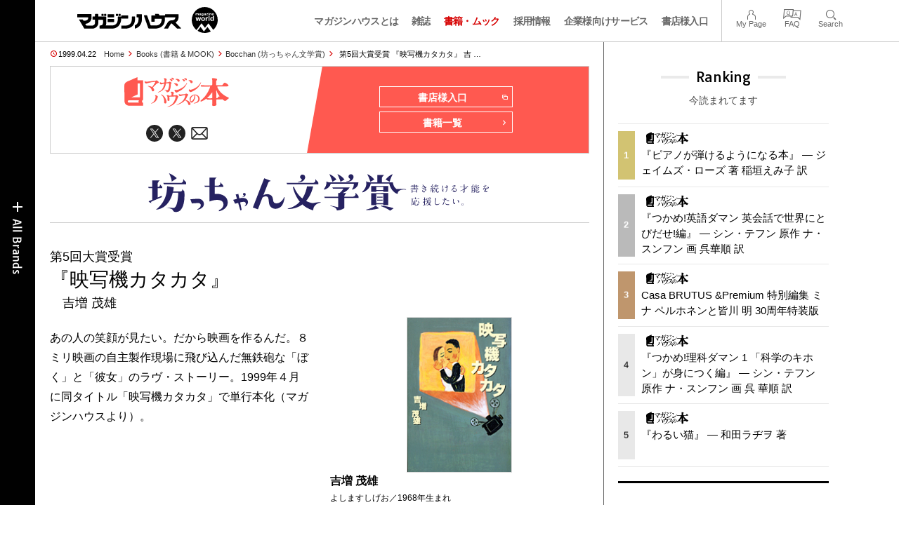

--- FILE ---
content_type: text/html; charset=UTF-8
request_url: https://magazineworld.jp/books/bocchan/bocchan-5/
body_size: 10573
content:
<!doctype html><html lang="ja"><head><meta charset="utf-8" /><meta name="viewport" content="width=device-width,initial-scale=1,minimum-scale=1,maximum-scale=1,user-scalable=no"><script>(function(w,d,s,l,i){w[l]=w[l]||[]; w[l].push({"gtm.start": new Date().getTime(),event:"gtm.js"}); var f=d.getElementsByTagName(s)[0],j=d.createElement(s),dl=l!="dataLayer"?"&l="+l:""; j.async=true; j.src="https://www.googletagmanager.com/gtm.js?id="+i+dl; f.parentNode.insertBefore(j,f);})(window,document,"script","dataLayer","GTM-5LFRN5P");</script><link rel="dns-prefetch" href="//www.googletagmanager.com"/><script async src="https://www.googletagmanager.com/gtag/js?id=G-7SQCWWNL20"></script><script> window.dataLayer = window.dataLayer || []; function gtag(){dataLayer.push(arguments);} gtag("js",new Date()); gtag("config","G-7SQCWWNL20"); const google_analytics_tracking_id="G-7SQCWWNL20"; </script><title> 第5回大賞受賞 『映写機カタカタ』 吉増 茂雄 | Bocchan | マガジンワールド</title>
<link rel='dns-prefetch' href='//img.magazineworld.jp' />
<style id='classic-theme-styles-inline-css' type='text/css'>
/*! This file is auto-generated */
.wp-block-button__link{color:#fff;background-color:#32373c;border-radius:9999px;box-shadow:none;text-decoration:none;padding:calc(.667em + 2px) calc(1.333em + 2px);font-size:1.125em}.wp-block-file__button{background:#32373c;color:#fff;text-decoration:none}
/*# sourceURL=/wp-includes/css/classic-themes.min.css */
</style>
<link rel='stylesheet' id='pii-style-css' href='https://img.magazineworld.jp/css/style-1760280570.css' type='text/css' media='all' />
<link rel='stylesheet' id='dashicons-css' href='https://img.magazineworld.jp/core/fonts/dashicons.min.css' type='text/css' media='all' />
<link rel='stylesheet' id='google-webfonts-css' href='//fonts.googleapis.com/css?family=Tauri|Oswald:700|Questrial' type='text/css' media='all' />
<script type="text/javascript" src="https://img.magazineworld.jp/core/js/jquery.min.js" id="jquery-js"></script>
<script type="text/javascript" src="https://img.magazineworld.jp/core/js/swiper.min.js" id="swiper-js"></script>
<meta name="description" content="第5回大賞受賞 『映写機カタカタ』 　吉増 茂雄 あの人の笑顔が見たい。だから映画を作るんだ。８ミリ映画の自主製作現場に飛び込んだ無鉄砲な「ぼく」と「彼女」のラ …" /><meta name="copyright" content="2026 by マガジンワールド"><meta name="robots" content="index, follow, noarchive"><meta name="robots" content="max-image-preview:large"><meta name="format-detection" content="telephone=no"><meta name="apple-mobile-web-app-capable" content="no"><meta name="apple-mobile-web-app-status-bar-style" content="black"><meta name="msapplication-config" content="none"/><meta name="viewport" content="width=device-width,initial-scale=1,minimum-scale=1,maximum-scale=1,user-scalable=no"><meta name="google" value="notranslate"><link rel="icon" type="image/png" href="https://img.magazineworld.jp/core/ico/favicon-16.png"><link rel="icon" type="image/svg+xml" href="https://img.magazineworld.jp/core/ico/favicon-16.svg"><link rel="apple-touch-icon" href="https://img.magazineworld.jp/core/ico/favicon-128.png"><link rel="mask-icon" href="https://img.magazineworld.jp/core/ico/favicon-16.svg" color="#161617"><meta name="theme-color" content="#161617"/><link rel="canonical" href="https://magazineworld.jp/books/bocchan/bocchan-5/" /><link rel="alternate" type="application/rss+xml" title="マガジンワールド" href="https://magazineworld.jp/feed/" /><meta property="og:url" content="https://magazineworld.jp/books/bocchan/bocchan-5/" /><meta property="og:title" content=" 第5回大賞受賞 『映写機カタカタ』 吉増 茂雄" /><meta property="og:description" content="第5回大賞受賞 『映写機カタカタ』 　吉増 茂雄 あの人の笑顔が見たい。だから映画を作るんだ。８ミリ映画の自主製作現場に飛び込んだ無鉄砲な「ぼく」と「彼女」のラ …" /><meta property="og:image" content="https://img.magazineworld.jp/1999/04/bocchan-5-300.jpg" /><meta property="og:updated_time" content="1391709196" /><meta property="og:site_name" content="マガジンワールド" /><meta property="og:type" content="article" /><meta property="og:locale" content="ja_JP" /><meta name="twitter:card" content="summary_large_image" /><meta name="twitter:url" content="https://magazineworld.jp/books/bocchan/bocchan-5/" /><meta name="twitter:title" content=" 第5回大賞受賞 『映写機カタカタ』 吉増 茂雄" /><meta name="twitter:description" content="第5回大賞受賞 『映写機カタカタ』 　吉増 茂雄 あの人の笑顔が見たい。だから映画を作るんだ。８ミリ映画の自主製作現場に飛び込んだ無鉄砲な「ぼく」と「彼女」のラ …" /><meta name="twitter:image" content="https://img.magazineworld.jp/1999/04/bocchan-5-300.jpg" /><meta name="twitter:site" content="@magazinehouse" /><meta name="twitter:widgets:csp" content="on" /><meta name="google-site-verification" content="IzyK1r9Ns3sJGdU-IV-MbUg-Y2hEZ8ZQhflj8N6bKDU" /><script type='text/javascript'> var ajaxurl = "https://magazineworld.jp/core/wp-admin/admin-ajax.php"; </script></head><body class="wp-singular single single-post postid-15509 books bocchan"><noscript><iframe src="https://www.googletagmanager.com/ns.html?id=GTM-5LFRN5P" height="0" width="0" style="display:none;visibility:hidden"></iframe></noscript><header class="clearfix">
<div class="wrapper">
<h1 class="site-title"><a href="https://magazineworld.jp" rel="home">マガジンワールド</a></h1>

<nav class="menu-mobile"><ul class="mobile">
<li>
<a class="toggle-header-menu toggle-global-open" href="#"><span class="icon icon-plus"></span>All Brands</span></a>
<a class="toggle-header-menu toggle-global-close" href="#"><span class="icon icon-close-btn"></span></a>
</li>
<li>
<a class="toggle-faq-menu toggle-faq-open" href="#"><span class="icon icon-menu-btn"></span>Menu</span></a>
<a class="toggle-faq-menu toggle-faq-close" href="#"><span class="icon icon-close-btn"></span></a>
</li>
</ul></nav>

<nav class="header">
<ul class="header">
<li class="search-box"><form id="searchform" method="get" action="https://www.google.co.jp/search">
<input type="hidden" name="hl" value="ja">
<input type="hidden" name="num" value="50">
<input type="hidden" name="sitesearch" value="magazineworld.jp">
<input value="" name="q" type="text" id="s" maxlength="99" placeholder="Search">
<button name="submit" value="true"><span class="icon icon-search"></span></button>
</form></li>
<li id="menu-item-115596" class="info menu-item menu-item-type-post_type menu-item-object-page menu-item-115596"><a href="https://magazineworld.jp/info/" class="tracking" data-name="menu_click" data-event="header-global">マガジンハウスとは</a></li>
<li id="menu-item-116421" class="magazines menu-item menu-item-type-post_type menu-item-object-page menu-item-116421"><a href="https://magazineworld.jp/magazines/" class="tracking" data-name="menu_click" data-event="header-global">雑誌</a></li>
<li id="menu-item-114314" class="books menu-item menu-item-type-post_type menu-item-object-page menu-item-114314"><a href="https://magazineworld.jp/books/" class="tracking" data-name="menu_click" data-event="header-global">書籍・ムック</a></li>
<li id="menu-item-169185" class="menu-item menu-item-type-taxonomy menu-item-object-category menu-item-169185"><a href="https://magazineworld.jp/recruit/" class="tracking" data-name="menu_click" data-event="header-global">採用情報</a></li>
<li id="menu-item-125550" class="business menu-item menu-item-type-post_type menu-item-object-page menu-item-125550"><a href="https://magazineworld.jp/business/" class="tracking" data-name="menu_click" data-event="header-global">企業様向けサービス</a></li>
<li id="menu-item-114316" class="shoten menu-item menu-item-type-custom menu-item-object-custom menu-item-114316"><a href="https://shoten.magazineworld.jp" class="tracking" data-name="menu_click" data-event="header-global">書店様入口</a></li>
</ul>
<ul class="faq"><li class="readers"><a href="https://id.magazine.co.jp/mypage">My Page</a></li>
<li id="menu-item-209795" class="faq menu-item menu-item-type-post_type menu-item-object-page menu-item-209795"><a href="https://magazineworld.jp/info/faq/" class="tracking" data-name="menu_click" data-event="header-faq">FAQ</a></li>
<li id="menu-item-114319" class="toggle-search menu-item menu-item-type-custom menu-item-object-custom menu-item-114319"><a href="#" class="tracking" data-name="menu_click" data-event="header-faq">Search</a></li>
</ul>
</nav>
</div>

</header>

<nav class="search-box-wrapper clearfix">
<div class="search-box hide-on-tablet"><form id="searchform" method="get" action="https://www.google.co.jp/search">
<input type="hidden" name="hl" value="ja">
<input type="hidden" name="num" value="50">
<input type="hidden" name="sitesearch" value="magazineworld.jp">
<input value="" name="q" type="text" id="s" maxlength="99" placeholder="Search">
<button name="submit" value="true"><span class="icon icon-search"></span></button>
</form> </div>
</nav>

<main id="top">


<section class="wrapper">
<article>

<ul class="breadcrumb"><li class="date">1999.04.22</li><li class="home"><a href="https://magazineworld.jp/">Home</a></li><li><a href="https://magazineworld.jp/books/">Books (書籍 &amp; MOOK)</a></li><li><a href="https://magazineworld.jp/books/bocchan/">Bocchan (坊っちゃん文学賞)</a></li></li><li> 第5回大賞受賞 『映写機カタカタ』 吉 …</li></ul><section class="category"><nav class="category-header"><summary class="hide"></summary><h3 class="category"><a class="tracking" data-event="category-header" href="https://magazineworld.jp/books/"><img width="150" height="52" src="https://img.magazineworld.jp/core/img/brands/cat-books.svg" /></a></h3><ul class="sns-links hide-on-tablet"><li><a class="twitter tracking" data-event="category-header" target="_blank" href="https://twitter.com/booksmagazine"><svg viewbox="0 0 24 24"><use href="https://magazineworld.jp/core/ico/svg-social.svg#twitter" /></use></svg></a></li><li><a class="twitter tracking" data-event="category-header" target="_blank" href="https://twitter.com/magazine_ebook"><svg viewbox="0 0 24 24"><use href="https://magazineworld.jp/core/ico/svg-social.svg#twitter" /></use></svg></a></li><li><a class="newsletter tracking" data-event="category-header" target="_blank" href="https://id.magazine.co.jp"><svg viewbox="0 0 24 24"><use href="https://magazineworld.jp/core/ico/svg-social.svg#newsletter" /></use></svg></a></li></ul></nav><nav class="category-links bc-books"><ul class="site-links"><li><a class="tracking" data-event="category-header" href="https://shoten.magazineworld.jp">書店様入口<i class="icon icon-blank"></i></a></li><li><a class="tracking" data-event="category-header" href="https://magazineworld.jp/books/all/">書籍一覧<i class="icon icon-arrow-right"></i></a></li></ul></nav></section><ul class="sns-links show-on-tablet"><li><a class="twitter tracking" data-event="category-header" target="_blank" href="https://twitter.com/booksmagazine"><svg viewbox="0 0 24 24"><use href="https://magazineworld.jp/core/ico/svg-social.svg#twitter" /></use></svg></a></li><li><a class="twitter tracking" data-event="category-header" target="_blank" href="https://twitter.com/magazine_ebook"><svg viewbox="0 0 24 24"><use href="https://magazineworld.jp/core/ico/svg-social.svg#twitter" /></use></svg></a></li><li><a class="newsletter tracking" data-event="category-header" target="_blank" href="https://id.magazine.co.jp"><svg viewbox="0 0 24 24"><use href="https://magazineworld.jp/core/ico/svg-social.svg#newsletter" /></use></svg></a></li></ul>
<h1 class="the_title hide"><span> 第5回大賞受賞</span> 『映写機カタカタ』 吉増 茂雄</h1>
<div class="the_content"><a href="https://magazineworld.jp/books/bocchan/"><img decoding="async" src="https://img.magazineworld.jp/2014/01/18150604/bocchan-title-500.svg" alt="坊っちゃん文学賞"  /></a>
<hr />
<br />

<h2 class="first"><span> 第5回大賞受賞</span> 『映写機カタカタ』<br />
<span>　吉増 茂雄</span></h2>
<div class="column-2">
<p>あの人の笑顔が見たい。だから映画を作るんだ。８ミリ映画の自主製作現場に飛び込んだ無鉄砲な「ぼく」と「彼女」のラヴ・ストーリー。1999年４月に同タイトル「映写機カタカタ」で単行本化（マガジンハウスより）。</p>
</div>
<div class="column-2 last">
<div class="ft11">
<a href="https://magazineworld.jp/books/paper/1132/"><img decoding="async" src="https://img.magazineworld.jp/2014/01/1132.jpg" alt=" 第5回大賞受賞 『映写機カタカタ』" width="150" height="223" class="border" />
</a>
<h6>吉増 茂雄<br />
<span>よしますしげお／1968年生まれ</span><br />
</h6>
</div>
</div>
<p><br class="clear"/></p>
<p><a class="amazon bc-books"  href="https://magazineworld.jp/books/paper/1132/">購入はこちら</a></p>
</div>



<nav class="sns sns-share clearfix scroll-fade-in"><ul><li><h3 class="share">Share</h3></li><li class="facebook tracking"><a href="https://www.facebook.com/sharer/sharer.php?u=https%3A%2F%2Fmagazineworld.jp%2Fbooks%2Fbocchan%2Fbocchan-5%2F" data-name="sns_share_click" data-event="sns-share-facebook" target="_blank"><svg viewbox="0 0 24 24"><use href="https://magazineworld.jp/core/ico/svg-social.svg#facebook" /></use></svg></a></li><li class="twitter tracking"><a href="https://twitter.com/intent/tweet?source=https%3A%2F%2Fmagazineworld.jp%2Fbooks%2Fbocchan%2Fbocchan-5%2F&text=+%E7%AC%AC5%E5%9B%9E%E5%A4%A7%E8%B3%9E%E5%8F%97%E8%B3%9E+%E3%80%8E%E6%98%A0%E5%86%99%E6%A9%9F%E3%82%AB%E3%82%BF%E3%82%AB%E3%82%BF%E3%80%8F+%E5%90%89%E5%A2%97+%E8%8C%82%E9%9B%84+%7C+Bocchan+%7C+%E3%83%9E%E3%82%AC%E3%82%B8%E3%83%B3%E3%83%AF%E3%83%BC%E3%83%AB%E3%83%89:%20https%3A%2F%2Fmagazineworld.jp%2Fbooks%2Fbocchan%2Fbocchan-5%2F" data-name="sns_share_click" data-event="sns-share-facebook" target="_blank"><svg viewbox="0 0 24 24"><use href="https://magazineworld.jp/core/ico/svg-social.svg#twitter" /></use></svg></a></li></ul></nav></article><aside class="sidebar-clone show-on-tablet"><div class="look-clone"></div></aside><article><script type="text/javascript"> jQuery(document).ready(function ($) {$(".look-clone").append($("section.look").clone()); });</script><section class="related hide-more"><nav class="section-header"><a href="https://magazineworld.jp/books/bocchan/"><h3 class="section">Bocchan</h3><p class="subline">坊っちゃん文学賞</p></a></nav><ul class="list related"><li><a class="tracking list" data-event="related-posts" href="https://magazineworld.jp/books/bocchan/bocchan-homepage/">公式HP 坊っちゃん文学賞を詳しく知る <span class="date"> &mdash; 2017.12.28</span></a></li><li><a class="tracking list" data-event="related-posts" href="https://magazineworld.jp/books/bocchan/bocchan-seo-maiko-workshop/">受講者募集第15回坊っちゃん文学賞田丸雅智さんのワークショップ開催 <span class="date"> &mdash; 2017.12.18</span></a></li><li><a class="tracking list" data-event="related-posts" href="https://magazineworld.jp/books/bocchan/bocchan-seo-maiko-interview/">作家インタビュー 人との出会いが作品になっていく第7回大賞受賞、瀬尾まいこさん <span class="date"> &mdash; 2017.12.18</span></a></li><li><a class="tracking list" data-event="related-posts" href="https://magazineworld.jp/books/bocchan/bocchan-tamaru-masatomo-interview-2/">特集 : ショートショート〈2〉 言えば妄想、書けば文学。ショートショートの種は誰の … <span class="date"> &mdash; 2017.12.18</span></a></li><li><a class="tracking list" data-event="related-posts" href="https://magazineworld.jp/books/bocchan/bocchan-tamaru-masatomo-interview-1/">特集 : ショートショート〈1〉 瞬間のノスタルジアを物語に閉じ込める。田丸雅智さん … <span class="date"> &mdash; 2017.12.18</span></a></li><li><a class="tracking list" data-event="related-posts" href="https://magazineworld.jp/books/bocchan/bocchan-udzuki-itsuka-interview/">作家インタビュー 女子高生の繊細な感受性を表現第14回大賞受賞、卯月イツカさん <span class="date"> &mdash; 2017.12.18</span></a></li><li><a class="tracking list" data-event="related-posts" href="https://magazineworld.jp/books/bocchan/bocchan-nakawaki-hatsue-interview/">作家インタビュー 書きたいものがありすぎて第2回大賞受賞、中脇初枝さん <span class="date"> &mdash; 2017.12.18</span></a></li><li><a class="tracking list" data-event="related-posts" href="https://magazineworld.jp/books/bocchan/bocchan-kiri-ringo-interview/">作家インタビュー 直球の青春小説でデビュー 第13回大賞受賞、桐りんごさん <span class="date"> &mdash; 2017.12.18</span></a></li><li><a class="tracking list" data-event="related-posts" href="https://magazineworld.jp/books/bocchan/bocchan-kiri-ringo-1/">書き下ろし小説 ほろほろ、卵焼き (第1回) 桐 りんご <span class="date"> &mdash; 2017.12.18</span></a></li><li><a class="tracking list" data-event="related-posts" href="https://magazineworld.jp/books/bocchan/bocchan-kiri-ringo-2/">書き下ろし小説 ほろほろ、卵焼き (第2回) 桐 りんご <span class="date"> &mdash; 2017.12.18</span></a></li><li><a class="tracking list" data-event="related-posts" href="https://magazineworld.jp/books/bocchan/bocchan-kiri-ringo-3/">書き下ろし小説 ほろほろ、卵焼き (第3回) 桐 りんご <span class="date"> &mdash; 2017.12.18</span></a></li><li><a class="tracking list" data-event="related-posts" href="https://magazineworld.jp/books/bocchan/bocchan-regulations/">小説セミナー 坊っちゃん文学賞を取る方法 講師 大島 一洋 <span class="date"> &mdash; 2017.12.18</span></a></li><li><a class="tracking list" data-event="related-posts" href="https://magazineworld.jp/books/bocchan/bocchan-14/">第14回大賞受賞 『名もない花なんてものはない』 卯月 イツカ <span class="date"> &mdash; 2016.06.01</span></a></li><li><a class="tracking list" data-event="related-posts" href="https://magazineworld.jp/books/bocchan/bocchan-13/">第13回大賞受賞 『キラキラハシル』桐 りんご <span class="date"> &mdash; 2014.04.11</span></a></li><li><a class="tracking list" data-event="related-posts" href="https://magazineworld.jp/books/bocchan/bocchan-12/">第12回大賞受賞・真枝 志保 『桃と灰色』 真枝 志保 <span class="date"> &mdash; 2012.01.28</span></a></li><li><a class="tracking list" data-event="related-posts" href="https://magazineworld.jp/books/bocchan/bocchan-11/">第11回大賞受賞 『右手左手、左手右手』ふじくわ 綾 <span class="date"> &mdash; 2011.11.11</span></a></li><li><a class="tracking list" data-event="related-posts" href="https://magazineworld.jp/books/bocchan/bocchan-11-2/">第11回大賞受賞 『なれない』村崎 えん <span class="date"> &mdash; 2011.11.11</span></a></li><li><a class="tracking list" data-event="related-posts" href="https://magazineworld.jp/books/bocchan/bocchan-10/">第10回大賞受賞 『タロウの鉗子 (かんし)』甘木 つゆこ <span class="date"> &mdash; 2008.08.25</span></a></li><li><a class="tracking list" data-event="related-posts" href="https://magazineworld.jp/books/bocchan/bocchan-9/">第9回大賞受賞 『ゆくとし くるとし』大沼 紀子 <span class="date"> &mdash; 2006.11.22</span></a></li><li><a class="tracking list" data-event="related-posts" href="https://magazineworld.jp/books/bocchan/bocchan-8/">第8回大賞受賞 『三度目の正直』浅井 柑 <span class="date"> &mdash; 2004.12.17</span></a></li><li><a class="tracking list" data-event="related-posts" href="https://magazineworld.jp/books/bocchan/bocchan-7/">第7回大賞受賞 『卵の緒』 瀬尾　まいこ <span class="date"> &mdash; 2002.11.21</span></a></li><li><a class="tracking list" data-event="related-posts" href="https://magazineworld.jp/books/bocchan/bocchan-6/">第6回大賞受賞 『マジックドラゴン』 長屋 潤 <span class="date"> &mdash; 2000.07.19</span></a></li><li><a class="tracking list" data-event="related-posts" href="https://magazineworld.jp/books/bocchan/bocchan-5/">第5回大賞受賞 『映写機カタカタ』 吉増 茂雄 <span class="date"> &mdash; 1999.04.22</span></a></li><li><a class="tracking list" data-event="related-posts" href="https://magazineworld.jp/books/bocchan/bocchan-4/">第4回大賞受賞 『がんばっていきまっしょい』 敷村 良子 <span class="date"> &mdash; 1996.07.25</span></a></li><li><a class="tracking list" data-event="related-posts" href="https://magazineworld.jp/books/bocchan/bocchan-3/">第3回大賞受賞 『土曜日の夜 ～ The Heart of Saturday Nig … <span class="date"> &mdash; 1994.10.20</span></a></li><li><a class="tracking list" data-event="related-posts" href="https://magazineworld.jp/books/bocchan/bocchan-1/">第1回大賞受賞 『今日もクジラは元気だよ』 月本 裕 <span class="date"> &mdash; 1990.12.13</span></a></li></ul><nav class="post-more-wrap"><a href="#" class="post-more">View More<span class="icon icon-arrow-down arrow-right"></span></a></nav><script type="text/javascript"> jQuery(document).ready(function ($) { $(document).on("click","section.hide-more .post-more",function(e) { e.preventDefault(); $(this).parent().parent().removeClass("hide-more"); var targetOffset = $(this).parent().parent().offset().top - 150; if (targetOffset < 0) { targetOffset = 0} $("html,body").animate({scrollTop: targetOffset},700); });});</script></section>
</article>
</section>

<aside class="sidebar animated fadeIn delay">
<section class="ranking"><h3 class="aside">Ranking</h3><p class="subline">今読まれてます</p><ul class="ul-ranking"><li><a class="post post-ranking tracking" data-event="sidebar-ranking" href="https://magazineworld.jp/books/paper/3329/"><span class="a-post-counter"><span data-pageviews="2056">1</span></span><span class="meta"><i class="category"><img width="74" height="20" src="https://img.magazineworld.jp/core/img/brands/logo-books.svg" /></i><span class="title">『ピアノが弾けるようになる本』 — ジェイムズ・ローズ 著 稲垣えみ子 訳</span></span></a></li><li><a class="post post-ranking tracking" data-event="sidebar-ranking" href="https://magazineworld.jp/books/paper/3361/"><span class="a-post-counter"><span data-pageviews="651">2</span></span><span class="meta"><i class="category"><img width="74" height="20" src="https://img.magazineworld.jp/core/img/brands/logo-books.svg" /></i><span class="title">『つかめ!英語ダマン 英会話で世界にとびだせ!編』 — シン・テフン 原作 ナ・スンフン 画 呉華順 訳</span></span></a></li><li><a class="post post-ranking tracking" data-event="sidebar-ranking" href="https://magazineworld.jp/books/paper/5781/"><span class="a-post-counter"><span data-pageviews="643">3</span></span><span class="meta"><i class="category"><img width="74" height="20" src="https://img.magazineworld.jp/core/img/brands/logo-books.svg" /></i><span class="title">Casa BRUTUS &Premium 特別編集 ミナ ペルホネンと皆川 明 30周年特装版</span></span></a></li><li><a class="post post-ranking tracking" data-event="sidebar-ranking" href="https://magazineworld.jp/books/paper/3161/"><span class="a-post-counter"><span data-pageviews="533">4</span></span><span class="meta"><i class="category"><img width="74" height="20" src="https://img.magazineworld.jp/core/img/brands/logo-books.svg" /></i><span class="title">『つかめ!理科ダマン 1 「科学のキホン」が身につく編』 — シン・テフン 原作 ナ・スンフン 画 呉 華順 訳</span></span></a></li><li><a class="post post-ranking tracking" data-event="sidebar-ranking" href="https://magazineworld.jp/books/paper/3363/"><span class="a-post-counter"><span data-pageviews="491">5</span></span><span class="meta"><i class="category"><img width="74" height="20" src="https://img.magazineworld.jp/core/img/brands/logo-books.svg" /></i><span class="title">『わるい猫』 — 和田ラヂヲ 著</span></span></a></li></ul></section><section class="banner"><script type="text/javascript">
var microadCompass = microadCompass || {};
microadCompass.queue = microadCompass.queue || [];
</script>
<script type="text/javascript" charset="UTF-8" src="//j.microad.net/js/compass.js" onload="new microadCompass.AdInitializer().initialize();" async></script>


<div id="6c598bb4942f72ceabbd733ce5d3b888" >
	<script type="text/javascript">
		microadCompass.queue.push({
			"spot": "6c598bb4942f72ceabbd733ce5d3b888",
			"url": "${COMPASS_EXT_URL}",
			"referrer": "${COMPASS_EXT_REF}"
		});
	</script>
</div><script type="text/javascript">
var microadCompass = microadCompass || {};
microadCompass.queue = microadCompass.queue || [];
</script>
<script type="text/javascript" charset="UTF-8" src="//j.microad.net/js/compass.js" onload="new microadCompass.AdInitializer().initialize();" async></script>


<div id="873d8b95c5b9d04858f36f8114b68451" >
	<script type="text/javascript">
		microadCompass.queue.push({
			"spot": "873d8b95c5b9d04858f36f8114b68451",
			"url": "${COMPASS_EXT_URL}",
			"referrer": "${COMPASS_EXT_REF}"
		});
	</script>
</div><script type="text/javascript">
var microadCompass = microadCompass || {};
microadCompass.queue = microadCompass.queue || [];
</script>
<script type="text/javascript" charset="UTF-8" src="//j.microad.net/js/compass.js" onload="new microadCompass.AdInitializer().initialize();" async></script>


<div id="c196deb8ea3d140e0c5c6b5be5921c55" >
	<script type="text/javascript">
		microadCompass.queue.push({
			"spot": "c196deb8ea3d140e0c5c6b5be5921c55",
			"url": "${COMPASS_EXT_URL}",
			"referrer": "${COMPASS_EXT_REF}"
		});
	</script>
</div>

</br>
<hr>
</br>
<div align="left"><b>誌面（紙版・電子版）などを撮影・スクリーンショットし、SNSやブログにアップすることは法律で禁止されています。</b></div>
</br>
<div align="left">弊社刊行物に掲載されている写真および文章を、写真撮影やスキャン等を行なって、許諾なくブログ、SNS等に公開、または印刷等をして販売・配布する行為は著作権、肖像権等を侵害するものであり、場合によっては刑事罰が科され、あるいは損害賠償を請求される可能性があります。ご注意ください。</div>
<br>
<hr>
<br>
<div align="left">正規取扱い書店以外のご購入におけるトラブルについては弊社では一切関与いたしません。</section><section class="books"><h3 class="aside">Series</h3><ul class="list"><li id="menu-item-222963" class="menu-item menu-item-type-post_type menu-item-object-page menu-item-222963"><a href="https://magazineworld.jp/books/shinsho/" class="tracking" data-name="menu_click" data-event="corner-booksseries">新書</a></li>
<li id="menu-item-223721" class="menu-item menu-item-type-post_type menu-item-object-page menu-item-223721"><a href="https://magazineworld.jp/books/mariko/" class="tracking" data-name="menu_click" data-event="corner-booksseries">林真理子の本</a></li>
<li id="menu-item-979" class="menu-item menu-item-type-post_type menu-item-object-page menu-item-979"><a href="https://magazineworld.jp/books/nekomura/" class="tracking" data-name="menu_click" data-event="corner-booksseries">ほしよりこの本 <span> (きょうの猫村さん) </span></a></li>
<li id="menu-item-222964" class="menu-item menu-item-type-post_type menu-item-object-page menu-item-222964"><a href="https://magazineworld.jp/books/shima/" class="tracking" data-name="menu_click" data-event="corner-booksseries">伝説の家政婦・志麻の本</a></li>
<li id="menu-item-222962" class="menu-item menu-item-type-post_type menu-item-object-page menu-item-222962"><a href="https://magazineworld.jp/books/hyakuninmura/" class="tracking" data-name="menu_click" data-event="corner-booksseries">世界がもし100人の村だったら</a></li>
<li id="menu-item-28849" class="menu-item menu-item-type-post_type menu-item-object-page menu-item-28849"><a href="https://magazineworld.jp/books/paper/" class="tracking" data-name="menu_click" data-event="corner-booksseries">マガジンハウスの全書籍リスト</a></li>
<li id="menu-item-75829" class="menu-item menu-item-type-post_type menu-item-object-page menu-item-75829"><a href="https://magazineworld.jp/books/digital/" class="tracking" data-name="menu_click" data-event="corner-booksseries">マガジンハウスの電子書籍</a></li>
</ul></section><section class="books"><h3 class="aside">By Magazines</h3><ul class="list"><li id="menu-item-991" class="menu-item menu-item-type-post_type menu-item-object-page menu-item-991"><a href="https://magazineworld.jp/anan/books/" class="tracking" data-name="menu_click" data-event="corner-booksbymagazine">anan Books</a></li>
<li id="menu-item-992" class="menu-item menu-item-type-post_type menu-item-object-page menu-item-992"><a href="https://magazineworld.jp/brutus/books/" class="tracking" data-name="menu_click" data-event="corner-booksbymagazine">Brutus Books</a></li>
<li id="menu-item-993" class="menu-item menu-item-type-post_type menu-item-object-page menu-item-993"><a href="https://magazineworld.jp/casabrutus/books/" class="tracking" data-name="menu_click" data-event="corner-booksbymagazine">Casa Brutus Books</a></li>
<li id="menu-item-994" class="menu-item menu-item-type-post_type menu-item-object-page menu-item-994"><a href="https://magazineworld.jp/croissant/books/" class="tracking" data-name="menu_click" data-event="corner-booksbymagazine">Croissant Books</a></li>
<li id="menu-item-995" class="menu-item menu-item-type-post_type menu-item-object-page menu-item-995"><a href="https://magazineworld.jp/ginza/books/" class="tracking" data-name="menu_click" data-event="corner-booksbymagazine">Ginza Books</a></li>
<li id="menu-item-996" class="menu-item menu-item-type-post_type menu-item-object-page menu-item-996"><a href="https://magazineworld.jp/hanako/books/" class="tracking" data-name="menu_click" data-event="corner-booksbymagazine">Hanako Books</a></li>
<li id="menu-item-997" class="menu-item menu-item-type-post_type menu-item-object-page menu-item-997"><a href="https://magazineworld.jp/kunel/books/" class="tracking" data-name="menu_click" data-event="corner-booksbymagazine">ku:nel Books</a></li>
<li id="menu-item-998" class="menu-item menu-item-type-post_type menu-item-object-page menu-item-998"><a href="https://magazineworld.jp/popeye/books/" class="tracking" data-name="menu_click" data-event="corner-booksbymagazine">Popeye Books</a></li>
<li id="menu-item-999" class="menu-item menu-item-type-post_type menu-item-object-page menu-item-999"><a href="https://magazineworld.jp/premium/books/" class="tracking" data-name="menu_click" data-event="corner-booksbymagazine">&#038;Premium Books</a></li>
<li id="menu-item-1000" class="menu-item menu-item-type-post_type menu-item-object-page menu-item-1000"><a href="https://magazineworld.jp/tarzan/books/" class="tracking" data-name="menu_click" data-event="corner-booksbymagazine">Tarzan Books</a></li>
</ul></section></aside></main><nav class="gobal-navigation toggle animated fadeInLeft delay"><nav class="menu"><a class="toggle-header-menu a-header-open" href="#"><span class="bot"><img src="https://img.magazineworld.jp/core/img/bot/bot-all-category.png" /></span></a><a class="toggle-header-menu a-header-close" href="#"><span class="icon icon-close-btn"></span></a></nav><h3>Magazines</h3><ul class="gobal"><li id="menu-item-115481" class="anan menu-item menu-item-type-taxonomy menu-item-object-category menu-item-115481"><a href="https://magazineworld.jp/anan/" class="tracking" data-name="menu_click" data-event="header-magazines">anan</a></li>
<li id="menu-item-115482" class="brutus menu-item menu-item-type-taxonomy menu-item-object-category menu-item-115482"><a href="https://magazineworld.jp/brutus/" class="tracking" data-name="menu_click" data-event="header-magazines">BRUTUS</a></li>
<li id="menu-item-115483" class="casabrutus menu-item menu-item-type-taxonomy menu-item-object-category menu-item-115483"><a href="https://magazineworld.jp/casabrutus/" class="tracking" data-name="menu_click" data-event="header-magazines">Casa BRUTUS</a></li>
<li id="menu-item-115484" class="croissant menu-item menu-item-type-taxonomy menu-item-object-category menu-item-115484"><a href="https://magazineworld.jp/croissant/" class="tracking" data-name="menu_click" data-event="header-magazines">croissant</a></li>
<li id="menu-item-115485" class="ginza menu-item menu-item-type-taxonomy menu-item-object-category menu-item-115485"><a href="https://magazineworld.jp/ginza/" class="tracking" data-name="menu_click" data-event="header-magazines">GINZA</a></li>
<li id="menu-item-115486" class="hanako menu-item menu-item-type-taxonomy menu-item-object-category menu-item-115486"><a href="https://magazineworld.jp/hanako/" class="tracking" data-name="menu_click" data-event="header-magazines">Hanako</a></li>
<li id="menu-item-115487" class="kunel menu-item menu-item-type-taxonomy menu-item-object-category menu-item-115487"><a href="https://magazineworld.jp/kunel/" class="tracking" data-name="menu_click" data-event="header-magazines">ku:nel</a></li>
<li id="menu-item-115488" class="popeye menu-item menu-item-type-taxonomy menu-item-object-category menu-item-115488"><a href="https://magazineworld.jp/popeye/" class="tracking" data-name="menu_click" data-event="header-magazines">POPEYE</a></li>
<li id="menu-item-115490" class="premium menu-item menu-item-type-taxonomy menu-item-object-category menu-item-115490"><a href="https://magazineworld.jp/premium/" class="tracking" data-name="menu_click" data-event="header-magazines">&#038;Premium</a></li>
<li id="menu-item-115489" class="tarzan menu-item menu-item-type-taxonomy menu-item-object-category menu-item-115489"><a href="https://magazineworld.jp/tarzan/" class="tracking" data-name="menu_click" data-event="header-magazines">Tarzan</a></li>
</ul><h3>Web Magazines</h3><ul class="gobal"><li id="menu-item-115527" class="ananweb menu-item menu-item-type-custom menu-item-object-custom menu-item-115527"><a href="https://ananweb.jp" class="tracking" data-name="menu_click" data-event="header-satellites">ananweb</a></li>
<li id="menu-item-166826" class="brutus menu-item menu-item-type-custom menu-item-object-custom menu-item-166826"><a href="https://brutus.jp" class="tracking" data-name="menu_click" data-event="header-satellites">brutus.jp</a></li>
<li id="menu-item-115530" class="croissantonline menu-item menu-item-type-custom menu-item-object-custom menu-item-115530"><a href="https://croissant-online.jp" class="tracking" data-name="menu_click" data-event="header-satellites">クロワッサン Online</a></li>
<li id="menu-item-210374" class="popeye menu-item menu-item-type-custom menu-item-object-custom menu-item-210374"><a href="https://popeyemagazine.jp" class="tracking" data-name="menu_click" data-event="header-satellites">popeyemagazine.jp</a></li>
<li id="menu-item-115533" class="tarzanweb menu-item menu-item-type-custom menu-item-object-custom menu-item-115533"><a href="https://tarzanweb.jp" class="tracking" data-name="menu_click" data-event="header-satellites">Tarzanweb</a></li>
<li id="menu-item-128096" class="hanako menu-item menu-item-type-custom menu-item-object-custom menu-item-128096"><a href="https://hanako.tokyo" class="tracking" data-name="menu_click" data-event="header-satellites">hanako.tokyo</a></li>
<li id="menu-item-115528" class="casabrutuscom menu-item menu-item-type-custom menu-item-object-custom menu-item-115528"><a href="https://casabrutus.com" class="tracking" data-name="menu_click" data-event="header-satellites">casabrutus.com</a></li>
<li id="menu-item-115536" class="andpremium menu-item menu-item-type-custom menu-item-object-custom menu-item-115536"><a href="https://andpremium.jp" class="tracking" data-name="menu_click" data-event="header-satellites">andpremium.jp</a></li>
<li id="menu-item-115531" class="ginza menu-item menu-item-type-custom menu-item-object-custom menu-item-115531"><a href="https://ginzamag.com" class="tracking" data-name="menu_click" data-event="header-satellites">ginzamag.com</a></li>
<li id="menu-item-186305" class="kunelsalon menu-item menu-item-type-custom menu-item-object-custom menu-item-186305"><a href="https://kunel-salon.com" class="tracking" data-name="menu_click" data-event="header-satellites">クウネル・サロン</a></li>
<li id="menu-item-115529" class="colocal menu-item menu-item-type-custom menu-item-object-custom menu-item-115529"><a href="https://colocal.jp" class="tracking" data-name="menu_click" data-event="header-satellites">コロカル</a></li>
<li id="menu-item-115535" class="nekomura menu-item menu-item-type-custom menu-item-object-custom menu-item-115535"><a href="https://nekomura.jp" class="tracking" data-name="menu_click" data-event="header-satellites">猫村.jp</a></li>
<li id="menu-item-213066" class="cococo menu-item menu-item-type-custom menu-item-object-custom menu-item-213066"><a target="_blank" href="https://co-coco.jp" class="tracking" data-name="menu_click" data-event="header-satellites">こここ</a></li>
</ul><h3>Books and Mooks</h3><ul class="gobal books"><li id="menu-item-122150" class="books menu-item menu-item-type-post_type menu-item-object-page menu-item-122150"><a href="https://magazineworld.jp/books/" class="tracking" data-name="menu_click" data-event="header-books">Books &#038; Mooks</a></li>
</ul><h3>Shops</h3><ul class="gobal"><li id="menu-item-115539" class="shopmagazinejp menu-item menu-item-type-custom menu-item-object-custom menu-item-115539"><a href="https://croissant-shop.co.jp" class="tracking" data-name="menu_click" data-event="header-shops">croissant-shop.co.jp</a></li>
<li id="menu-item-115540" class="magazinehouseshop menu-item menu-item-type-custom menu-item-object-custom menu-item-115540"><a href="http://magazinehouseshop.jp" class="tracking" data-name="menu_click" data-event="header-shops">magazinehouseshop.jp</a></li>
<li id="menu-item-115541" class="colocalshoten menu-item menu-item-type-custom menu-item-object-custom menu-item-115541"><a href="http://ringbell.colocal.jp" class="tracking" data-name="menu_click" data-event="header-shops">ringbell.colocal.jp</a></li>
</ul></nav><footer><div class="wrapper"><ul class="footer"><li id="menu-item-115814" class="menu-item menu-item-type-post_type menu-item-object-page menu-item-115814"><a href="https://magazineworld.jp/sitemap/" class="tracking" data-name="menu_click" data-event="footer-privacy">Sitemap</a></li>
<li id="menu-item-115498" class="menu-item menu-item-type-post_type menu-item-object-page menu-item-115498"><a href="https://magazineworld.jp/info/privacy/" class="tracking" data-name="menu_click" data-event="footer-privacy">Privacy Policy</a></li>
<li id="datasign_privacy_notice__a4b78da9"><input type="hidden" class="opn_link_text" value="オンラインプライバシー通知"><script class="__datasign_privacy_notice__" src="//as.datasign.co/js/opn.js" data-hash="a4b78da9" async></script></li></ul></nav></ul><div class="site-info"><a href="https://magazineworld.jp" rel="home">&copy; 1945-2026 Magazine House Co., Ltd.</a></div></div><a href="#top" class="scroll-to-top"><span class="icon icon-arrow-up"></span></a></footer><div class="modal-wrapper"><a href="javascript:void(0)" class="modal-close"><span class="icon icon-close-btn"></span></a><div class="modal-content"></div></div><script type="speculationrules">
{"prefetch":[{"source":"document","where":{"and":[{"href_matches":"/*"},{"not":{"href_matches":["/core/wp-*.php","/core/wp-admin/*","/*","/core/wp-content/*","/core/wp-content/plugins/*","/core/wp-content/themes/magazineworld-2018/*","/*\\?(.+)"]}},{"not":{"selector_matches":"a[rel~=\"nofollow\"]"}},{"not":{"selector_matches":".no-prefetch, .no-prefetch a"}}]},"eagerness":"conservative"}]}
</script>
<script type="text/javascript" src="https://img.magazineworld.jp/core/js/jquery.bxslider.min-4.2.12.js" id="bx-script-js"></script>
<script type="text/javascript" src="https://www.google.com/recaptcha/api.js?render=6LfOGYAUAAAAAOGv_ZRDuCAHayd8k_y6CLT9AXmc&amp;ver=3.0" id="google-recaptcha-js"></script>
<script type="text/javascript" src="https://magazineworld.jp/core/wp-includes/js/dist/vendor/wp-polyfill.min.js" id="wp-polyfill-js"></script>
<script type="text/javascript" id="wpcf7-recaptcha-js-before">
/* <![CDATA[ */
var wpcf7_recaptcha = {
    "sitekey": "6LfOGYAUAAAAAOGv_ZRDuCAHayd8k_y6CLT9AXmc",
    "actions": {
        "homepage": "homepage",
        "contactform": "contactform"
    }
};
//# sourceURL=wpcf7-recaptcha-js-before
/* ]]> */
</script>
<script type="text/javascript" src="https://magazineworld.jp/core/wp-content/plugins/contact-form-7/modules/recaptcha/index.js" id="wpcf7-recaptcha-js"></script>
<script type="text/javascript"> document.addEventListener('wpcf7mailsent',function(event) { var event_category = 'contact-form'; var event_name = document.location.pathname; var event_label = 'submit #'+event.detail.contactFormId; if (typeof(gtag)!=='undefined') {gtag('event','contact_form',{'event_category':event_category,'event_label':event_label});} console.log('event','contact_form',{'event_category':event_category,'event_label':event_label,'link_url':event_label}); jQuery('.wpcf7-form.sent label,.wpcf7-form.sent p').hide(); var target = jQuery('.wpcf7').offset().top-190; if (target<0) { target=0} jQuery('html,body').animate({scrollTop: target},700); }, false); </script>
<script type="text/javascript">
/*
var inputQ = document.querySelector('input[name="q"]')
inputQ.addEventListener('change', function(event) {
 	console.log(event.target.value);
 	alert (event.target.value);
});

const inputQ = document.querySelector('input[name="q"]');
inputQ.addEventListener('change', updateValue);
function updateValue(e) {
  salert(e.target.value);
}
*/

jQuery(document).ready(function ($) {

	$('a[href$=".pdf"]').prop('target','_blank'); $('img').removeAttr('title');
	$("a[href^=http]").not("a[href*='magazineworld.jp']").attr("target","_blank").attr("rel","noopener noreferrer").addClass('tracking');

	$(".tracking a,a.tracking").mouseup(function(){ // GA4
		var event_category = $(this).data('event'); if (!event_category) {event_category = 'banner-click';} 
		var page_location = document.location.href; // 'page_location':page_location,
		var link_url = $(this).attr("href").toLowerCase(); if(link_url == "javascript:;") {return false;} 
		if (typeof(gtag)!=='undefined') {gtag('event','banner_click',{'event_category':event_category,'event_label':link_url,'page_location':page_location,'link_url':link_url});} console.log('event','banner_click',{'event_category':event_category,'event_label':link_url,'page_location':page_location,'link_url':link_url}); // 2023
	});

	$("a[href*='#']").click(function(){if(location.pathname.replace(/^\//,'')==this.pathname.replace(/^\//,'')&&location.hostname==this.hostname){var $target=$(this.hash);var url=this.hash.slice(1);var tracking=document.location.pathname+'#'+url;$target=$target.length&&$target||$('[name="'+this.hash.slice(1)+'"]');if($target.length){  var page_location = document.location.href; if (typeof(gtag)!=='undefined') {gtag('event','scroll_smooth',{'event_category':'smooth-scroll','event_label':page_location});} console.log('event','scroll_smooth',{'event_category':'smooth-scroll','event_label':page_location}); var targetOffset=$target.offset().top-150;$('html,body').animate({scrollTop:targetOffset},700); return false;}}}); // 2023

	$('a.modal-close').on('click',function(){ if($('body').hasClass('toggle-modal')){ $('.modal-content').children().remove(); $('body').removeClass('toggle-modal');}});
	$(document).keypress(function (e) {if (e.keyCode == 27) { if ($("body").hasClass("toggle-modal")) {$('.modal-content').children().remove();$("body").removeClass("toggle-modal");}}});

	$('main').on('click',function(){ if($('body').hasClass('toggle-global')){$('body').removeClass('toggle-global');} });
	$('a.toggle-header-menu').on('click',function(e) { e.preventDefault(); if($('body').hasClass('toggle-faq')){$('body').removeClass('toggle-faq');} $('body').toggleClass('toggle-global'); 
		var event_category = "toggle-header-menu"; var event_name = document.location.pathname; var event_label = ""; 
		if (typeof(gtag)!=='undefined') {gtag('event','header_click',{'event_category':event_category,'event_label':event_label});} console.log('event','header_click',{'event_category':event_category,'event_label':event_label}); // 2022

	});

	$('a.toggle-faq-menu').on('click',function(e) { e.preventDefault(); if($('body').hasClass('toggle-global')){ $('body').removeClass('toggle-global');} $('html,body').animate({scrollTop:0},700); $('body').toggleClass('toggle-faq'); 
		var event_category = "toggle-faq-menu"; var event_name = document.location.pathname; var event_label = ""; 
		if (typeof(gtag)!=='undefined') {gtag('event','faq_click',{'event_category':event_category,'event_label':event_label});} console.log('event','faq_click',{'event_category':event_category,'event_label':event_label}); // 2022
	});

	$('.toggle-search a').on('click',function(e) { e.preventDefault(); $('body').toggleClass('toggle-search'); 
		var event_category = "toggle-search"; var event_name = document.location.pathname; var event_label = ""; 
		if (typeof(gtag)!=='undefined') {gtag('event','search_click',{'event_category':event_category,'event_label':event_label});} console.log('event','search_click',{'event_category':event_category,'event_label':event_label}); // 2022
	});

//$(document).bind("contextmenu",function(e){ return false;});
//$("article img").mousedown(function(){return false;});
	
	var menu = $('.scroll-to-top'); menu.css("visibility","visible").hide(); 
	$(window).scroll(function (){if ($(this).scrollTop() > 200) { menu.fadeIn();if(!isTablet()){$('header h1').slideUp(250);}
	} else { menu.fadeOut(); if(!isTablet()){$('header h1').slideDown(250);}
	}});
});

function isTablet(){if(window.matchMedia('(min-width:768px)').matches){return true;}else{return false;}}

function getMailto(user,domain,subject,message){var mail = "mailto:"+user+"@"+domain+"?subject="+encodeURIComponent(subject)+"&body="+encodeURIComponent(message); window.location=mail;}

</script>
<script type="text/javascript">(function(d,u){var b=d.getElementsByTagName("script")[0],j=d.createElement("script");j.async=true;j.src=u;b.parentNode.insertBefore(j,b);})(document,"//img.ak.impact-ad.jp/ut/ab2e8c676839ef91_3060.js");</script><noscript><iframe src="//nspt.unitag.jp/ab2e8c676839ef91_3060.php" width="0" height="0" frameborder="0"></iframe></noscript>
</body></html>

--- FILE ---
content_type: text/html; charset=utf-8
request_url: https://www.google.com/recaptcha/api2/anchor?ar=1&k=6LfOGYAUAAAAAOGv_ZRDuCAHayd8k_y6CLT9AXmc&co=aHR0cHM6Ly9tYWdhemluZXdvcmxkLmpwOjQ0Mw..&hl=en&v=PoyoqOPhxBO7pBk68S4YbpHZ&size=invisible&anchor-ms=20000&execute-ms=30000&cb=166rc63y5uw
body_size: 49916
content:
<!DOCTYPE HTML><html dir="ltr" lang="en"><head><meta http-equiv="Content-Type" content="text/html; charset=UTF-8">
<meta http-equiv="X-UA-Compatible" content="IE=edge">
<title>reCAPTCHA</title>
<style type="text/css">
/* cyrillic-ext */
@font-face {
  font-family: 'Roboto';
  font-style: normal;
  font-weight: 400;
  font-stretch: 100%;
  src: url(//fonts.gstatic.com/s/roboto/v48/KFO7CnqEu92Fr1ME7kSn66aGLdTylUAMa3GUBHMdazTgWw.woff2) format('woff2');
  unicode-range: U+0460-052F, U+1C80-1C8A, U+20B4, U+2DE0-2DFF, U+A640-A69F, U+FE2E-FE2F;
}
/* cyrillic */
@font-face {
  font-family: 'Roboto';
  font-style: normal;
  font-weight: 400;
  font-stretch: 100%;
  src: url(//fonts.gstatic.com/s/roboto/v48/KFO7CnqEu92Fr1ME7kSn66aGLdTylUAMa3iUBHMdazTgWw.woff2) format('woff2');
  unicode-range: U+0301, U+0400-045F, U+0490-0491, U+04B0-04B1, U+2116;
}
/* greek-ext */
@font-face {
  font-family: 'Roboto';
  font-style: normal;
  font-weight: 400;
  font-stretch: 100%;
  src: url(//fonts.gstatic.com/s/roboto/v48/KFO7CnqEu92Fr1ME7kSn66aGLdTylUAMa3CUBHMdazTgWw.woff2) format('woff2');
  unicode-range: U+1F00-1FFF;
}
/* greek */
@font-face {
  font-family: 'Roboto';
  font-style: normal;
  font-weight: 400;
  font-stretch: 100%;
  src: url(//fonts.gstatic.com/s/roboto/v48/KFO7CnqEu92Fr1ME7kSn66aGLdTylUAMa3-UBHMdazTgWw.woff2) format('woff2');
  unicode-range: U+0370-0377, U+037A-037F, U+0384-038A, U+038C, U+038E-03A1, U+03A3-03FF;
}
/* math */
@font-face {
  font-family: 'Roboto';
  font-style: normal;
  font-weight: 400;
  font-stretch: 100%;
  src: url(//fonts.gstatic.com/s/roboto/v48/KFO7CnqEu92Fr1ME7kSn66aGLdTylUAMawCUBHMdazTgWw.woff2) format('woff2');
  unicode-range: U+0302-0303, U+0305, U+0307-0308, U+0310, U+0312, U+0315, U+031A, U+0326-0327, U+032C, U+032F-0330, U+0332-0333, U+0338, U+033A, U+0346, U+034D, U+0391-03A1, U+03A3-03A9, U+03B1-03C9, U+03D1, U+03D5-03D6, U+03F0-03F1, U+03F4-03F5, U+2016-2017, U+2034-2038, U+203C, U+2040, U+2043, U+2047, U+2050, U+2057, U+205F, U+2070-2071, U+2074-208E, U+2090-209C, U+20D0-20DC, U+20E1, U+20E5-20EF, U+2100-2112, U+2114-2115, U+2117-2121, U+2123-214F, U+2190, U+2192, U+2194-21AE, U+21B0-21E5, U+21F1-21F2, U+21F4-2211, U+2213-2214, U+2216-22FF, U+2308-230B, U+2310, U+2319, U+231C-2321, U+2336-237A, U+237C, U+2395, U+239B-23B7, U+23D0, U+23DC-23E1, U+2474-2475, U+25AF, U+25B3, U+25B7, U+25BD, U+25C1, U+25CA, U+25CC, U+25FB, U+266D-266F, U+27C0-27FF, U+2900-2AFF, U+2B0E-2B11, U+2B30-2B4C, U+2BFE, U+3030, U+FF5B, U+FF5D, U+1D400-1D7FF, U+1EE00-1EEFF;
}
/* symbols */
@font-face {
  font-family: 'Roboto';
  font-style: normal;
  font-weight: 400;
  font-stretch: 100%;
  src: url(//fonts.gstatic.com/s/roboto/v48/KFO7CnqEu92Fr1ME7kSn66aGLdTylUAMaxKUBHMdazTgWw.woff2) format('woff2');
  unicode-range: U+0001-000C, U+000E-001F, U+007F-009F, U+20DD-20E0, U+20E2-20E4, U+2150-218F, U+2190, U+2192, U+2194-2199, U+21AF, U+21E6-21F0, U+21F3, U+2218-2219, U+2299, U+22C4-22C6, U+2300-243F, U+2440-244A, U+2460-24FF, U+25A0-27BF, U+2800-28FF, U+2921-2922, U+2981, U+29BF, U+29EB, U+2B00-2BFF, U+4DC0-4DFF, U+FFF9-FFFB, U+10140-1018E, U+10190-1019C, U+101A0, U+101D0-101FD, U+102E0-102FB, U+10E60-10E7E, U+1D2C0-1D2D3, U+1D2E0-1D37F, U+1F000-1F0FF, U+1F100-1F1AD, U+1F1E6-1F1FF, U+1F30D-1F30F, U+1F315, U+1F31C, U+1F31E, U+1F320-1F32C, U+1F336, U+1F378, U+1F37D, U+1F382, U+1F393-1F39F, U+1F3A7-1F3A8, U+1F3AC-1F3AF, U+1F3C2, U+1F3C4-1F3C6, U+1F3CA-1F3CE, U+1F3D4-1F3E0, U+1F3ED, U+1F3F1-1F3F3, U+1F3F5-1F3F7, U+1F408, U+1F415, U+1F41F, U+1F426, U+1F43F, U+1F441-1F442, U+1F444, U+1F446-1F449, U+1F44C-1F44E, U+1F453, U+1F46A, U+1F47D, U+1F4A3, U+1F4B0, U+1F4B3, U+1F4B9, U+1F4BB, U+1F4BF, U+1F4C8-1F4CB, U+1F4D6, U+1F4DA, U+1F4DF, U+1F4E3-1F4E6, U+1F4EA-1F4ED, U+1F4F7, U+1F4F9-1F4FB, U+1F4FD-1F4FE, U+1F503, U+1F507-1F50B, U+1F50D, U+1F512-1F513, U+1F53E-1F54A, U+1F54F-1F5FA, U+1F610, U+1F650-1F67F, U+1F687, U+1F68D, U+1F691, U+1F694, U+1F698, U+1F6AD, U+1F6B2, U+1F6B9-1F6BA, U+1F6BC, U+1F6C6-1F6CF, U+1F6D3-1F6D7, U+1F6E0-1F6EA, U+1F6F0-1F6F3, U+1F6F7-1F6FC, U+1F700-1F7FF, U+1F800-1F80B, U+1F810-1F847, U+1F850-1F859, U+1F860-1F887, U+1F890-1F8AD, U+1F8B0-1F8BB, U+1F8C0-1F8C1, U+1F900-1F90B, U+1F93B, U+1F946, U+1F984, U+1F996, U+1F9E9, U+1FA00-1FA6F, U+1FA70-1FA7C, U+1FA80-1FA89, U+1FA8F-1FAC6, U+1FACE-1FADC, U+1FADF-1FAE9, U+1FAF0-1FAF8, U+1FB00-1FBFF;
}
/* vietnamese */
@font-face {
  font-family: 'Roboto';
  font-style: normal;
  font-weight: 400;
  font-stretch: 100%;
  src: url(//fonts.gstatic.com/s/roboto/v48/KFO7CnqEu92Fr1ME7kSn66aGLdTylUAMa3OUBHMdazTgWw.woff2) format('woff2');
  unicode-range: U+0102-0103, U+0110-0111, U+0128-0129, U+0168-0169, U+01A0-01A1, U+01AF-01B0, U+0300-0301, U+0303-0304, U+0308-0309, U+0323, U+0329, U+1EA0-1EF9, U+20AB;
}
/* latin-ext */
@font-face {
  font-family: 'Roboto';
  font-style: normal;
  font-weight: 400;
  font-stretch: 100%;
  src: url(//fonts.gstatic.com/s/roboto/v48/KFO7CnqEu92Fr1ME7kSn66aGLdTylUAMa3KUBHMdazTgWw.woff2) format('woff2');
  unicode-range: U+0100-02BA, U+02BD-02C5, U+02C7-02CC, U+02CE-02D7, U+02DD-02FF, U+0304, U+0308, U+0329, U+1D00-1DBF, U+1E00-1E9F, U+1EF2-1EFF, U+2020, U+20A0-20AB, U+20AD-20C0, U+2113, U+2C60-2C7F, U+A720-A7FF;
}
/* latin */
@font-face {
  font-family: 'Roboto';
  font-style: normal;
  font-weight: 400;
  font-stretch: 100%;
  src: url(//fonts.gstatic.com/s/roboto/v48/KFO7CnqEu92Fr1ME7kSn66aGLdTylUAMa3yUBHMdazQ.woff2) format('woff2');
  unicode-range: U+0000-00FF, U+0131, U+0152-0153, U+02BB-02BC, U+02C6, U+02DA, U+02DC, U+0304, U+0308, U+0329, U+2000-206F, U+20AC, U+2122, U+2191, U+2193, U+2212, U+2215, U+FEFF, U+FFFD;
}
/* cyrillic-ext */
@font-face {
  font-family: 'Roboto';
  font-style: normal;
  font-weight: 500;
  font-stretch: 100%;
  src: url(//fonts.gstatic.com/s/roboto/v48/KFO7CnqEu92Fr1ME7kSn66aGLdTylUAMa3GUBHMdazTgWw.woff2) format('woff2');
  unicode-range: U+0460-052F, U+1C80-1C8A, U+20B4, U+2DE0-2DFF, U+A640-A69F, U+FE2E-FE2F;
}
/* cyrillic */
@font-face {
  font-family: 'Roboto';
  font-style: normal;
  font-weight: 500;
  font-stretch: 100%;
  src: url(//fonts.gstatic.com/s/roboto/v48/KFO7CnqEu92Fr1ME7kSn66aGLdTylUAMa3iUBHMdazTgWw.woff2) format('woff2');
  unicode-range: U+0301, U+0400-045F, U+0490-0491, U+04B0-04B1, U+2116;
}
/* greek-ext */
@font-face {
  font-family: 'Roboto';
  font-style: normal;
  font-weight: 500;
  font-stretch: 100%;
  src: url(//fonts.gstatic.com/s/roboto/v48/KFO7CnqEu92Fr1ME7kSn66aGLdTylUAMa3CUBHMdazTgWw.woff2) format('woff2');
  unicode-range: U+1F00-1FFF;
}
/* greek */
@font-face {
  font-family: 'Roboto';
  font-style: normal;
  font-weight: 500;
  font-stretch: 100%;
  src: url(//fonts.gstatic.com/s/roboto/v48/KFO7CnqEu92Fr1ME7kSn66aGLdTylUAMa3-UBHMdazTgWw.woff2) format('woff2');
  unicode-range: U+0370-0377, U+037A-037F, U+0384-038A, U+038C, U+038E-03A1, U+03A3-03FF;
}
/* math */
@font-face {
  font-family: 'Roboto';
  font-style: normal;
  font-weight: 500;
  font-stretch: 100%;
  src: url(//fonts.gstatic.com/s/roboto/v48/KFO7CnqEu92Fr1ME7kSn66aGLdTylUAMawCUBHMdazTgWw.woff2) format('woff2');
  unicode-range: U+0302-0303, U+0305, U+0307-0308, U+0310, U+0312, U+0315, U+031A, U+0326-0327, U+032C, U+032F-0330, U+0332-0333, U+0338, U+033A, U+0346, U+034D, U+0391-03A1, U+03A3-03A9, U+03B1-03C9, U+03D1, U+03D5-03D6, U+03F0-03F1, U+03F4-03F5, U+2016-2017, U+2034-2038, U+203C, U+2040, U+2043, U+2047, U+2050, U+2057, U+205F, U+2070-2071, U+2074-208E, U+2090-209C, U+20D0-20DC, U+20E1, U+20E5-20EF, U+2100-2112, U+2114-2115, U+2117-2121, U+2123-214F, U+2190, U+2192, U+2194-21AE, U+21B0-21E5, U+21F1-21F2, U+21F4-2211, U+2213-2214, U+2216-22FF, U+2308-230B, U+2310, U+2319, U+231C-2321, U+2336-237A, U+237C, U+2395, U+239B-23B7, U+23D0, U+23DC-23E1, U+2474-2475, U+25AF, U+25B3, U+25B7, U+25BD, U+25C1, U+25CA, U+25CC, U+25FB, U+266D-266F, U+27C0-27FF, U+2900-2AFF, U+2B0E-2B11, U+2B30-2B4C, U+2BFE, U+3030, U+FF5B, U+FF5D, U+1D400-1D7FF, U+1EE00-1EEFF;
}
/* symbols */
@font-face {
  font-family: 'Roboto';
  font-style: normal;
  font-weight: 500;
  font-stretch: 100%;
  src: url(//fonts.gstatic.com/s/roboto/v48/KFO7CnqEu92Fr1ME7kSn66aGLdTylUAMaxKUBHMdazTgWw.woff2) format('woff2');
  unicode-range: U+0001-000C, U+000E-001F, U+007F-009F, U+20DD-20E0, U+20E2-20E4, U+2150-218F, U+2190, U+2192, U+2194-2199, U+21AF, U+21E6-21F0, U+21F3, U+2218-2219, U+2299, U+22C4-22C6, U+2300-243F, U+2440-244A, U+2460-24FF, U+25A0-27BF, U+2800-28FF, U+2921-2922, U+2981, U+29BF, U+29EB, U+2B00-2BFF, U+4DC0-4DFF, U+FFF9-FFFB, U+10140-1018E, U+10190-1019C, U+101A0, U+101D0-101FD, U+102E0-102FB, U+10E60-10E7E, U+1D2C0-1D2D3, U+1D2E0-1D37F, U+1F000-1F0FF, U+1F100-1F1AD, U+1F1E6-1F1FF, U+1F30D-1F30F, U+1F315, U+1F31C, U+1F31E, U+1F320-1F32C, U+1F336, U+1F378, U+1F37D, U+1F382, U+1F393-1F39F, U+1F3A7-1F3A8, U+1F3AC-1F3AF, U+1F3C2, U+1F3C4-1F3C6, U+1F3CA-1F3CE, U+1F3D4-1F3E0, U+1F3ED, U+1F3F1-1F3F3, U+1F3F5-1F3F7, U+1F408, U+1F415, U+1F41F, U+1F426, U+1F43F, U+1F441-1F442, U+1F444, U+1F446-1F449, U+1F44C-1F44E, U+1F453, U+1F46A, U+1F47D, U+1F4A3, U+1F4B0, U+1F4B3, U+1F4B9, U+1F4BB, U+1F4BF, U+1F4C8-1F4CB, U+1F4D6, U+1F4DA, U+1F4DF, U+1F4E3-1F4E6, U+1F4EA-1F4ED, U+1F4F7, U+1F4F9-1F4FB, U+1F4FD-1F4FE, U+1F503, U+1F507-1F50B, U+1F50D, U+1F512-1F513, U+1F53E-1F54A, U+1F54F-1F5FA, U+1F610, U+1F650-1F67F, U+1F687, U+1F68D, U+1F691, U+1F694, U+1F698, U+1F6AD, U+1F6B2, U+1F6B9-1F6BA, U+1F6BC, U+1F6C6-1F6CF, U+1F6D3-1F6D7, U+1F6E0-1F6EA, U+1F6F0-1F6F3, U+1F6F7-1F6FC, U+1F700-1F7FF, U+1F800-1F80B, U+1F810-1F847, U+1F850-1F859, U+1F860-1F887, U+1F890-1F8AD, U+1F8B0-1F8BB, U+1F8C0-1F8C1, U+1F900-1F90B, U+1F93B, U+1F946, U+1F984, U+1F996, U+1F9E9, U+1FA00-1FA6F, U+1FA70-1FA7C, U+1FA80-1FA89, U+1FA8F-1FAC6, U+1FACE-1FADC, U+1FADF-1FAE9, U+1FAF0-1FAF8, U+1FB00-1FBFF;
}
/* vietnamese */
@font-face {
  font-family: 'Roboto';
  font-style: normal;
  font-weight: 500;
  font-stretch: 100%;
  src: url(//fonts.gstatic.com/s/roboto/v48/KFO7CnqEu92Fr1ME7kSn66aGLdTylUAMa3OUBHMdazTgWw.woff2) format('woff2');
  unicode-range: U+0102-0103, U+0110-0111, U+0128-0129, U+0168-0169, U+01A0-01A1, U+01AF-01B0, U+0300-0301, U+0303-0304, U+0308-0309, U+0323, U+0329, U+1EA0-1EF9, U+20AB;
}
/* latin-ext */
@font-face {
  font-family: 'Roboto';
  font-style: normal;
  font-weight: 500;
  font-stretch: 100%;
  src: url(//fonts.gstatic.com/s/roboto/v48/KFO7CnqEu92Fr1ME7kSn66aGLdTylUAMa3KUBHMdazTgWw.woff2) format('woff2');
  unicode-range: U+0100-02BA, U+02BD-02C5, U+02C7-02CC, U+02CE-02D7, U+02DD-02FF, U+0304, U+0308, U+0329, U+1D00-1DBF, U+1E00-1E9F, U+1EF2-1EFF, U+2020, U+20A0-20AB, U+20AD-20C0, U+2113, U+2C60-2C7F, U+A720-A7FF;
}
/* latin */
@font-face {
  font-family: 'Roboto';
  font-style: normal;
  font-weight: 500;
  font-stretch: 100%;
  src: url(//fonts.gstatic.com/s/roboto/v48/KFO7CnqEu92Fr1ME7kSn66aGLdTylUAMa3yUBHMdazQ.woff2) format('woff2');
  unicode-range: U+0000-00FF, U+0131, U+0152-0153, U+02BB-02BC, U+02C6, U+02DA, U+02DC, U+0304, U+0308, U+0329, U+2000-206F, U+20AC, U+2122, U+2191, U+2193, U+2212, U+2215, U+FEFF, U+FFFD;
}
/* cyrillic-ext */
@font-face {
  font-family: 'Roboto';
  font-style: normal;
  font-weight: 900;
  font-stretch: 100%;
  src: url(//fonts.gstatic.com/s/roboto/v48/KFO7CnqEu92Fr1ME7kSn66aGLdTylUAMa3GUBHMdazTgWw.woff2) format('woff2');
  unicode-range: U+0460-052F, U+1C80-1C8A, U+20B4, U+2DE0-2DFF, U+A640-A69F, U+FE2E-FE2F;
}
/* cyrillic */
@font-face {
  font-family: 'Roboto';
  font-style: normal;
  font-weight: 900;
  font-stretch: 100%;
  src: url(//fonts.gstatic.com/s/roboto/v48/KFO7CnqEu92Fr1ME7kSn66aGLdTylUAMa3iUBHMdazTgWw.woff2) format('woff2');
  unicode-range: U+0301, U+0400-045F, U+0490-0491, U+04B0-04B1, U+2116;
}
/* greek-ext */
@font-face {
  font-family: 'Roboto';
  font-style: normal;
  font-weight: 900;
  font-stretch: 100%;
  src: url(//fonts.gstatic.com/s/roboto/v48/KFO7CnqEu92Fr1ME7kSn66aGLdTylUAMa3CUBHMdazTgWw.woff2) format('woff2');
  unicode-range: U+1F00-1FFF;
}
/* greek */
@font-face {
  font-family: 'Roboto';
  font-style: normal;
  font-weight: 900;
  font-stretch: 100%;
  src: url(//fonts.gstatic.com/s/roboto/v48/KFO7CnqEu92Fr1ME7kSn66aGLdTylUAMa3-UBHMdazTgWw.woff2) format('woff2');
  unicode-range: U+0370-0377, U+037A-037F, U+0384-038A, U+038C, U+038E-03A1, U+03A3-03FF;
}
/* math */
@font-face {
  font-family: 'Roboto';
  font-style: normal;
  font-weight: 900;
  font-stretch: 100%;
  src: url(//fonts.gstatic.com/s/roboto/v48/KFO7CnqEu92Fr1ME7kSn66aGLdTylUAMawCUBHMdazTgWw.woff2) format('woff2');
  unicode-range: U+0302-0303, U+0305, U+0307-0308, U+0310, U+0312, U+0315, U+031A, U+0326-0327, U+032C, U+032F-0330, U+0332-0333, U+0338, U+033A, U+0346, U+034D, U+0391-03A1, U+03A3-03A9, U+03B1-03C9, U+03D1, U+03D5-03D6, U+03F0-03F1, U+03F4-03F5, U+2016-2017, U+2034-2038, U+203C, U+2040, U+2043, U+2047, U+2050, U+2057, U+205F, U+2070-2071, U+2074-208E, U+2090-209C, U+20D0-20DC, U+20E1, U+20E5-20EF, U+2100-2112, U+2114-2115, U+2117-2121, U+2123-214F, U+2190, U+2192, U+2194-21AE, U+21B0-21E5, U+21F1-21F2, U+21F4-2211, U+2213-2214, U+2216-22FF, U+2308-230B, U+2310, U+2319, U+231C-2321, U+2336-237A, U+237C, U+2395, U+239B-23B7, U+23D0, U+23DC-23E1, U+2474-2475, U+25AF, U+25B3, U+25B7, U+25BD, U+25C1, U+25CA, U+25CC, U+25FB, U+266D-266F, U+27C0-27FF, U+2900-2AFF, U+2B0E-2B11, U+2B30-2B4C, U+2BFE, U+3030, U+FF5B, U+FF5D, U+1D400-1D7FF, U+1EE00-1EEFF;
}
/* symbols */
@font-face {
  font-family: 'Roboto';
  font-style: normal;
  font-weight: 900;
  font-stretch: 100%;
  src: url(//fonts.gstatic.com/s/roboto/v48/KFO7CnqEu92Fr1ME7kSn66aGLdTylUAMaxKUBHMdazTgWw.woff2) format('woff2');
  unicode-range: U+0001-000C, U+000E-001F, U+007F-009F, U+20DD-20E0, U+20E2-20E4, U+2150-218F, U+2190, U+2192, U+2194-2199, U+21AF, U+21E6-21F0, U+21F3, U+2218-2219, U+2299, U+22C4-22C6, U+2300-243F, U+2440-244A, U+2460-24FF, U+25A0-27BF, U+2800-28FF, U+2921-2922, U+2981, U+29BF, U+29EB, U+2B00-2BFF, U+4DC0-4DFF, U+FFF9-FFFB, U+10140-1018E, U+10190-1019C, U+101A0, U+101D0-101FD, U+102E0-102FB, U+10E60-10E7E, U+1D2C0-1D2D3, U+1D2E0-1D37F, U+1F000-1F0FF, U+1F100-1F1AD, U+1F1E6-1F1FF, U+1F30D-1F30F, U+1F315, U+1F31C, U+1F31E, U+1F320-1F32C, U+1F336, U+1F378, U+1F37D, U+1F382, U+1F393-1F39F, U+1F3A7-1F3A8, U+1F3AC-1F3AF, U+1F3C2, U+1F3C4-1F3C6, U+1F3CA-1F3CE, U+1F3D4-1F3E0, U+1F3ED, U+1F3F1-1F3F3, U+1F3F5-1F3F7, U+1F408, U+1F415, U+1F41F, U+1F426, U+1F43F, U+1F441-1F442, U+1F444, U+1F446-1F449, U+1F44C-1F44E, U+1F453, U+1F46A, U+1F47D, U+1F4A3, U+1F4B0, U+1F4B3, U+1F4B9, U+1F4BB, U+1F4BF, U+1F4C8-1F4CB, U+1F4D6, U+1F4DA, U+1F4DF, U+1F4E3-1F4E6, U+1F4EA-1F4ED, U+1F4F7, U+1F4F9-1F4FB, U+1F4FD-1F4FE, U+1F503, U+1F507-1F50B, U+1F50D, U+1F512-1F513, U+1F53E-1F54A, U+1F54F-1F5FA, U+1F610, U+1F650-1F67F, U+1F687, U+1F68D, U+1F691, U+1F694, U+1F698, U+1F6AD, U+1F6B2, U+1F6B9-1F6BA, U+1F6BC, U+1F6C6-1F6CF, U+1F6D3-1F6D7, U+1F6E0-1F6EA, U+1F6F0-1F6F3, U+1F6F7-1F6FC, U+1F700-1F7FF, U+1F800-1F80B, U+1F810-1F847, U+1F850-1F859, U+1F860-1F887, U+1F890-1F8AD, U+1F8B0-1F8BB, U+1F8C0-1F8C1, U+1F900-1F90B, U+1F93B, U+1F946, U+1F984, U+1F996, U+1F9E9, U+1FA00-1FA6F, U+1FA70-1FA7C, U+1FA80-1FA89, U+1FA8F-1FAC6, U+1FACE-1FADC, U+1FADF-1FAE9, U+1FAF0-1FAF8, U+1FB00-1FBFF;
}
/* vietnamese */
@font-face {
  font-family: 'Roboto';
  font-style: normal;
  font-weight: 900;
  font-stretch: 100%;
  src: url(//fonts.gstatic.com/s/roboto/v48/KFO7CnqEu92Fr1ME7kSn66aGLdTylUAMa3OUBHMdazTgWw.woff2) format('woff2');
  unicode-range: U+0102-0103, U+0110-0111, U+0128-0129, U+0168-0169, U+01A0-01A1, U+01AF-01B0, U+0300-0301, U+0303-0304, U+0308-0309, U+0323, U+0329, U+1EA0-1EF9, U+20AB;
}
/* latin-ext */
@font-face {
  font-family: 'Roboto';
  font-style: normal;
  font-weight: 900;
  font-stretch: 100%;
  src: url(//fonts.gstatic.com/s/roboto/v48/KFO7CnqEu92Fr1ME7kSn66aGLdTylUAMa3KUBHMdazTgWw.woff2) format('woff2');
  unicode-range: U+0100-02BA, U+02BD-02C5, U+02C7-02CC, U+02CE-02D7, U+02DD-02FF, U+0304, U+0308, U+0329, U+1D00-1DBF, U+1E00-1E9F, U+1EF2-1EFF, U+2020, U+20A0-20AB, U+20AD-20C0, U+2113, U+2C60-2C7F, U+A720-A7FF;
}
/* latin */
@font-face {
  font-family: 'Roboto';
  font-style: normal;
  font-weight: 900;
  font-stretch: 100%;
  src: url(//fonts.gstatic.com/s/roboto/v48/KFO7CnqEu92Fr1ME7kSn66aGLdTylUAMa3yUBHMdazQ.woff2) format('woff2');
  unicode-range: U+0000-00FF, U+0131, U+0152-0153, U+02BB-02BC, U+02C6, U+02DA, U+02DC, U+0304, U+0308, U+0329, U+2000-206F, U+20AC, U+2122, U+2191, U+2193, U+2212, U+2215, U+FEFF, U+FFFD;
}

</style>
<link rel="stylesheet" type="text/css" href="https://www.gstatic.com/recaptcha/releases/PoyoqOPhxBO7pBk68S4YbpHZ/styles__ltr.css">
<script nonce="CXlfhy1wLBpavrJtxrgosQ" type="text/javascript">window['__recaptcha_api'] = 'https://www.google.com/recaptcha/api2/';</script>
<script type="text/javascript" src="https://www.gstatic.com/recaptcha/releases/PoyoqOPhxBO7pBk68S4YbpHZ/recaptcha__en.js" nonce="CXlfhy1wLBpavrJtxrgosQ">
      
    </script></head>
<body><div id="rc-anchor-alert" class="rc-anchor-alert"></div>
<input type="hidden" id="recaptcha-token" value="[base64]">
<script type="text/javascript" nonce="CXlfhy1wLBpavrJtxrgosQ">
      recaptcha.anchor.Main.init("[\x22ainput\x22,[\x22bgdata\x22,\x22\x22,\[base64]/[base64]/[base64]/[base64]/[base64]/[base64]/[base64]/[base64]/[base64]/[base64]\\u003d\x22,\[base64]\x22,\x22w7bClSMIGSAjw6fCuGobw6skw6IrwrDCq8Oaw6rCnyZfw5QfB8KHIsO2ccKsfsKsbGnCkQJ0dh5cwoLCjsO3d8O/PBfDh8KIfcOmw6J5wonCs3nCusONwoHCuhzCpMKKwrLDq3TDiGbCrMOWw4DDj8KhPMOHGsK5w5JtNMKdwqkUw6DCiMK8SMOBwrfDnE1/[base64]/IFcowqzDlQjCucKGw5k7wolhGl3CscOrbcO4figkH8OSw5jCnm3DtEzCv8Knd8Kpw6lew6bCvigMw4McwqTDtsOrcTM3w7dTTMKeNcO1PxdSw7LDpsO4WzJ4wqLCoVAmw6xSCMKwwqI8wrdAw6kVOMKuw4EFw7wVWCR4ZMO8wqg/wpbCtncTZljDmx1WwpfDocO1w6YMwrnCtlNVe8OyRsKiRU0mwoA/[base64]/[base64]/DqcOxa2LCmRPCkUfCni7CncK6X8KAwoE6G8KrccOPw4EYe8Kiwq5qJ8K0w7J3TAjDj8K4RMOVw45YwqJ7D8K0wrHDi8OuwpXCv8OQRBVKQkJNwp8WSVnCgXNiw4jCols3eEHDhcK5ESgdIHnDg8OQw68Ww5/DkVbDk1XDjyHCssOiWnkpDG86O3s6d8Kpw5ZVMwIraMO8YMOqC8Oew5swXVA0cCl7wpfCssOSRl0FHizDgsK1w6Aiw7nDjzByw6sbYg03bsKYwr4EEcKbJ2lywqbDp8KTwqQQwp4Jw4cVHcOiw6vCs8OEMcO8Xn1EwoTCj8Otw5/DtEfDmA7DuMKAUcOYB1kaw4LCpMK5wpYgHH9owr7Dn2nCtMO0WcKew75lbynDuQPCn2NLwq1iIktKw4xrw43DhcKGE07Cu3LCssOBNDLCqg3DpcONwpd/wqPDncOkMVLDuhYvK3TDtMOkwo/Dl8OiwqtrfsOcScK4wq1EXRMcccO1wqwUw4IOHU8CKB87WMOIw7U2czM8VifChMK4CcOswqfDv2/DhcOmZRTCvTTCvixnTMOEw4k2w57CncK1wrlxw4V/w48aLXZ7Pjs4BGHChsKOdsK9cwUDJcOkwoguR8OWwqlCU8KiXT5pwr1+PcOxwr/CksOvbjpRwq9Iw67Crj7Cr8KLw6xCFRnCo8KOw7PDtBtcE8KlwpjDjmHDoMKow6wJw514K1DCiMKVw6vDkS/CrsObBMO0OjFZwpDCtjFBag4Pwo1lw4DDmcOfwq/[base64]/Cv8Kqwrgpw4xdworDk8KhRi4/[base64]/Do8O1fsKFwqXCvwotQMKkwoIMwqNaeFHDvFjCscK2wq/CosKIwojDnX1cw6LDvUlKw4oUdF5Ca8KCXsKMF8OJwovCiMK6wpfCt8KnORw8w4tPIcO/wojCllMBRMOsd8ObU8OSwrrChsOOw7PDmF4YYsKaCsKNW0kCwoPCocOAFsKKTcKZWEY+w4PCpSgEBgYdwqfCsSrDisKWw47DhUDCsMOkNxjCi8KGKsKRwoTCmnx5ScKLPcO/U8KbLMOJw5PCsmjClMK3UnUqwrpFOMOiPlsmLsKOBsOAw6zDisKYw4HCssOzIcKmcSoHw7jCsMKBw55ywrrDlkjCtMOJwrDChW7CjTXDhFwOw7/CmXZYw7LChynDsWRPwqjDvETDosOYeU7Cq8OBwoVLasKpMGgdDMK+w4VHw6vDq8KYw6rCtkAvX8O0w7LDhcK/wp9XwpEHYcKfWGDDimrDmcKpwpDCg8K5woZTwoPDrnfCpnnChsK8w61qRHJfalHClHzCrBrCrMKrwqzDjMOWUMO8RcKwwqQnA8K9wrZpw7N6wqZ4wrBEJcOdw47DkSbCoMKlMlpGeMODw5fDjC1TwpV9S8KPQcOUcDLCuVxhKGvCmipmw5UCfcOtPsKVw5jCqlbCpR/DqsO7fcOewobCgEvCj3nChUvCiBRKHcKcwq/[base64]/acKeNRsJw4ApR8KLe8KKSB1BasKxwrHCgD/[base64]/DsMKXD8OObcKywoFVw4xgGgvDkcK4fMOyKcK1OmjDog4vw4TCj8KHCGLCrTnCrnZ2wqjCgy8hecO7FcONwqvCm0svwp3Dgm7DqmHCgjnDilTCm23DhMOOwqcHY8KFInbDtizCncOndMO7aVbDsm/Ci33CtQ7Cg8OyJyQ0wptaw7bDhsO9w6TDskbClsO7w7DClcOTeC3CmS/DoMOjOMK1f8OVQ8K7fsKWw6rDisOcw51OZ0fCsBbDu8OATMKvwp/CvsOcAGwjW8K+w4dHcRs5woN+Wx/Ch8O6HMOPwrkOMcKHw4AlwobDlsK6w7LDkcOQwrDCr8K5ZmnCjRoLwqjDpzDCsXHCosK9HMOAw4RSAcKpw4huc8OPw5ZAc3ARw51kwq3CicKBw5bDtMOfcxksUMOPwoPCl37Cs8O2T8K5wpjDgcOSw5/Cjw7DlMOOwpRvI8O2GngCO8OoAmPDlhsWUsO4EsKzwpE4D8Oywr/CqgUBMEVBw7x7worCl8O1wpDCo8K0bQ9ICMKgw7Mrwp/CpHJJVsK/wpLCkcO9Py8HJsK5w4AFwprCkMKtcljDsWzDncKbw4Fywq/DmsKPesOKGi/Di8KbMBLCr8KGwrnChcKnw6lCw5/ChsOZUcKPc8OcXFTDrcKNf8O3wqdBYA4fwqPCg8OQMz4wE8OFwr0awoLCq8OxEsOSw5MXw7EHWWtFw69Uw7p5OjxZwo8RwpDCn8OYwrvCiMOhAmvDpF3CvcOgw7gOwqp/wpw+w6sfw4JZwrvDoMO9fMK8PMOHLWgjwr3Cn8KFw5LDtcO0wp1Qw6jCtcOCZyADH8KBPMOlGU4NwpDDg8OBJMOvcGgXw6nCo2rCvGxUecKvTixewpDCmcKmw7PDsltTwr0dwrrDrljDmy/[base64]/CojjDhcKJw5lffHfCr8KkwobDnDDDlsOwVsKBwrE7f8OAJ2TDocKvwpbDrh/DlUxCwoE8N3Y8NlAkwoJFw5fCsGRSB8KSw7xBWcOmw4HCicO7wrrDnB5owosww6Egw45rRxDChXYYJcKDw4/Djh3DhkNBFUTCu8OkKsOAwp/[base64]/DiMKWw47CsGPDnMK2w6Ukw7saVUEdwoY/cXNYWMKmwp/CngjCpsO3KsObwqlVwo7DlTBqwrvDjsKOwrZgB8O0X8Kxwp42w47DksKwFsKKFCQ4w7QSwpPCm8OLPsO/[base64]/CpsKPcsODw51yVng6w61sB1HDk8Odw7fDh8OaLFrCmGfDoW3Cm8OgwqcGSzfDrcOKw7BRw7zDjUF6JcKgw6s2EhPDsXp9wrDCvcOnZcKNT8K+w7AfT8Kww6DDqcOjwqBJbcKMw73DmAZ/HMKcwrDCjXDCmcKOTV1vd8OECcKTw5RuN8KowocqAFs8w69xw5krw5vCgwXDssKEFC0owpcFw48Bwog6w7xYOcKhdsKuTcKAwoUgw4wiwrDDuWNvwpN2w7LDqRDCjCIDRzJ/w6JrKMOQwo7Ci8Oqwo/DgMK5w6o9wokyw41tw4cEw4/Ci0LCocKnNcKsRWR9ecKEwop7XcOIPQV+QMOmd1TCsU5XwoNUVMO+MT/Cp3LDs8KhIsOvwqXDlDzDryLCmhAkaMOTw6PDnhtTewDClcKFPcO4w6cIw4giw7fCmMOVTWE7VjpsGcK2BcOvBMOEFMOMdDE8Pzszw5oNLcKFPsKBbcOVw4jDn8Oiw5w7woDCuRYjw40Lw5rCkcOZYcKJEGInwoXCtT8JektiUQ07wpptasOtw5TDkjrDmU/CsU8gc8OaJsKKw6zDs8K2W0/DssKaRHPDkMOQGsOpNyEtCcO9wqrDtsKtwpbCi1LDnsO/[base64]/DicOTw4zCkcOmw4TDrU7DqsKvw7DDgMO1w5MQPVzCpEwKw5bCjMOmJMOpwqfDnyLCqzpHw78jwok0bsOiwpPChsOhSDAxPzPDgxB8wpHDvcKAw5Z4aD3Drmokw5BRX8O4wpfClmlDw5V4Y8KRwpQdwqp3Cy8ew5UgExRcBQ3CrcK2woIRw47CjkF3KMK/QcK0wppMHDTCkz0lw75xRsOawrRpR0rDhMObw4I4ElVowobCmE5qAloow6NsesKtRsOKBX9aGcOFKT/CnSnCojt1Aw1ZXsOTw73CrRVZw6ggWlIrwrxxZUDCujvCoMOOdVd7TcOIR8Onwrs+wqTCl8KQfWJNw5/[base64]/[base64]/Cn8OYw55ew6lVdg4Jw5/CvsO7IcOuw79qwqLDllHCiTjCpMOEw7TDvMOCVcOCwqMowpjCuMO/woNIwr/CuwrCvSXDhFQ6wpLCs3vCtBRMWMKIccOnw6Z/w7jDtMOIRMKYJl5fdMOMwqDDlMO7w4zDq8K1wonCnMOwEcKFTCPCrEzDlMO/wpzClMO9w5rCpsKiIcOQw4Ehel1PCgPDsMOlHMOdwpJ5w5Qdw6vDsMK7w4UywqbDq8K1VsKdw55NwrsfT8KjcRLDu2HCgyVIw7DCg8OjEivCqwg6bVzCg8KSMcOMwpsBwrDDqsORJ3cNAcKWZRZKWcK/[base64]/DimjDhnzCj8OXw4nCrTw3fVPCrsKQwrt2wrEhP8K6NBHCpMKAwqrDrAUPAXfDgMO9w751GV/CksOiwqt3w7jDu8OcVSBgScKTwo51wr7Dq8OfOsKGw5nDosKLw6hsT2VkwrLCjjTCmMKyw7zCpsK5EMOcwqjCrBNpw5vCoVY4wpnCjVgEwoM6woHDtFE1wrc5w6XCqMOtPzrDtWLCnyvCjikZw6fCkGPDohrDjWnDpsK3wo/CjQIRNcOnw4jDmC9uwqTDnhfCjnrDqsKSXsK+PCzCqsKJwrbDjE7DqEAdwo5Lw6XDtMKLTMOcR8O9XsKcwoV4w4s2wqEbwqltw5rCiAzCisKFwrbDqMKLw6LDs8OIw59NIiHDhnhqw74ZLMOLwrNtUcKhYj0JwpgVwoF/[base64]/DmB7CvVTDhsOaGzvCsx5SwqlQw53CkcKUBEl8woU+w7HDhD7DhE3Dih3DqsK4RUTCgkcIFn0nw5JIw5TCrsOpXjQFw5sCSQsUOw1MBx3Dj8O5wqrDr0DDgXNmCx9JwofDpUnDiyLChcOkWl3CqcO0UB/DsMOHBREZUi9yXClpJgzCom5bw6kcwo0XDcK/[base64]/[base64]/w604a8KHK8OXw7QJw5x2w7fCrcOtwoEFw6zCpcKtw7XDmMKMNcOtw6tJbUpVGMKZSSPCpn3CuDHDusKHcExrwoNxw7VJw5XChjFnw4nChcK5wrUNPsOiwpfDgB0pwpRUY2/CrWQqw7JGGB1/RQnCpSFjGx5Lw5dlw4Blw5zCi8OSw5nDuD/[base64]/DsyY6w7zCpFnDj2Q0wqJiSwoyZDtQw71DYx9TwrTDgxYPBsOZQ8K/[base64]/CgsKgwqRVQ0zDi8K7UsONQ8K9wr3CjsKsIRjDs2cVZ8KrJMO2w5HDuXlqcT9/PsKYe8K7HMObwrZCwpDDjcOSLwbDg8KBw4Fow48Tw4rColFIw74cYh5sw63CgF8LH35Bw53Dn0pGfVTCoMO+dyvCmcOHwrQLwogXYsOeITt5f8KVP3t/wrJjwoAkwr3Cl8O2wo1wBH5uw7J4H8KYw4LCrFkkCRxKw7BIOXDCj8OJwp5mwpNcwq3DocKJwqQCwrIfw4LDrsK/w7PDqW7Dk8KeKzZnHQBcwrJvw6dzGcOIwr3DhwUCI0/Dk8KKwqQewo8gd8KRw6ZsYkDCuA1LwqYMwpHCnA3Dgysrw7DDrnfCmB/[base64]/CvcOXw5rCgEDDtMOXwq3DmEPCuMKRecOaW2oqP3/DrRjCrcKxdcKaJsK0ek8vYTVlw6Iww6jCpcOOE8ORCcKKw6pJAiptwqV0FxPDsA1hRlLChzvCqsKbw4bDmMKgw6MOdkjDjsOXwrDDsmYMw7kdAsKbw5vDmRjCiH5dOcOAw5oFF3IRLcOnBMKgBjzDuAzClxglwo7CnX5mwpXCiQBowobCkBU/TAcRDHHCiMOGURdrccKbWxEtwpZxCT96G1tlOUMUw5HDgsKpwrjDo17DlSRLw6E9w7PCpETCp8OOw6QxCi0TI8Ohw4bDglJww4fCnsKuc3vCnMORJMKOwo4owoXDvWQCaD4oPXPCmEN+BMOUwr0lw4BawqlEwo/CuMOiw6h3ZlM7OcKKw4tTNcKqTsOFKDbCpUEKw7XCuFzClcK1CjLDtMOjwo3DtVFgwoXCr8KlfcOEwr/[base64]/Q1BfFXwawrrDvMO9UMKdw6XDohtEaVfCgGwzwrBvw7/DlERPSAhBwqrChgE0VlI6CcO9M8Ofw7kkw43DlCTDvnoPw5/[base64]/CpSF1FcK9wr/CusK+w47CusOUw6HDqcOFw7PCgsKZwpdbw4tqPsKUQMKNw5MDw7nDr195BRInI8OhUgxIYsOQKALDkmVTbERxwoXCvcORwqPCqcKhYsK1XsK4QiNJw4NYw63Ct14jPMKdT37Cm3LCoMK/[base64]/CnMOiMzjClcOQa8K9QcKkw6vCh0w1w6nCmBENTHnCnsK2d3sOYzdaw5REw79CV8KTeMK3KAACKlLDlMKPdgwNwpABw7ZPOsOkeGYfwp/[base64]/[base64]/CgcOqGMKjDVHDt8KDw6jCpEMiYGXDuXfDvz7DusOkdHBfZMK6PsO/DXZ9IjIXw7RAOCrChWl3BHVbB8O+QCDCscOuwqLDmSY7KsOJRQ7DvhzDuMKffGhDwrQ7LnLCrUFuw5DDrDHCkMOSdT3Dt8OLw5wPQ8KsFcKhP07CjgdTwqHDhCTDvsK0w7/[base64]/[base64]/[base64]/[base64]/DmFBqdl84wrPDmMKtAi0MT3IpwrXDo8KDw4TDrcOww74MwqzDscOow4gLfMKbwoLDrMOfwpjDk1g5w4HDh8KLd8OFZcKBw77DkMO3TsODQx8GXhbDhwoNw60Mw4LDoXHDvinCmcOIw4XDhA/DocONZCvDsw5Ywr4paMOXAmbCu2zChEsUAcOiAWXCtj9IwpPCuxsKw6bDpSXDrlZKwqRibRYFwrcCwqpYQjLDiFFHYsO7w7NWwqzCocKMCMOhb8Kpw6zDk8Ogeklvw6rDr8KUw5E8wpXCiSDCo8O+wogdwpRjw5/DscKLw4U5UTzCkCcjwqsiw5PDrsO8wp8rODNkw5tow67DiRfCt8Ouw5oIwrhSwr44c8KUwpfCtVFKwqMSOW81w6LDu3DCgUxyw4QRw77ClW3CgxjDh8Oww5FbKcO/w7fCthAxYMOQw7pRw6NoVsKwf8Ksw7hcKj4Fwr45wpIaF3B9w5Eqw5dUwqoKw50LCx8/RCpcw6EsAVVGOMOhDEHCn0VbKVJFw75hScOkC2TDsGzCpXJbenPDjMKow7NrQGfDinfDlXbCkcO/F8K9CMO9wopAWcKpPsOdwqEqwqLCkVVlwqMHQMO/wrDDpMKBXcO0WcK0YhzDusOIdcOww5Y6w41ROmI6dMK0wpTCl2nDt2HCjXHDkcO8wq9fwq1qw5zCsnxxK39Ww7tEdTbCqyY7TgbCtE3Cr21TCB8OIVLCtcOjecOKd8Ohw4vCoT/DgcKfM8OEw6VrVsO6RWHCp8KgPlV+MsOaLkrDp8OjRTfCiMK5w5TClcO+BsKSA8KLfFdDGjfDjMKGOR7Co8OBw6/CgsOuASDCvR8aC8KPYXvClsOvw7AMDMKQw4hMUMKPBMKcw5DDv8KywozCt8O4wpdWdMObw7M8MncowpbCtsKENhZ7KRU2wqdcwopgYMOVcsKaw7kmOMKJwq00w5tWwonCvkAdw7pkwp0aG2kZwoLClU5AYMOlw6UQw6Yvw6N1Q8KJw4/Dl8Knw7FvJMOBJxfDqCbDo8OHw5vDkV/CuWrDksKNw6/CtBbDgCDDliPDkcKewprCu8O4FcKqw4cOYMO5YMKUR8OUYcOIwp0Ow6xCwpHDucKWwrBwNsO0w6XDvTBhYMKXw5pjwrcow5FHwq1xQsKrJsOoIcOdLBMCSj54ZALDkx7DgcKpLcObwrF8VC1/C8KGwqnDshbDg0JnKMKNw5/[base64]/DvmnCkgfCo8KZw5kDwqcFw4xff2x2UCfCtkYJwrEKw6dVw5nDnQ7DsC/Dt8K0DVZVw53DscO4w6bCjCPCl8KhcsOqw7VcwrEkVis2XMKmw6LCn8OZwpjCh8KKHsO5YB/CvQdfw7rCnsO4MMKkwrNWwoUcFsOWw4dwZ2XCo8OUwoVAVsKVMxDCscONcRMyU1YIWGrCnGx6dGTCrMKaFGJeT8OjeMKKw5DCqnbDtMOkw6U7w5rCgQ7ChcKLCUjCp8ODQsKZI1DDq0TDvWFPwqhyw5Rxwp/CuzvDlsKqekvCt8KtOHPDuTfDv2gIw7LDuiMQwoEPw6/[base64]/CjMKswrxpHycsw4B+eD7CncOlw6M4fnLDmErCkMKvwo84aC0awpLCmCQlwo81Gi/DnsOuw5bCn28Rw6Rgwp7Cgh/DmCtbw5bDnRnDhsKew4A6ScKVwqLDgWLCo2LDicKDwo8qTEMOw5Ifwq8AdMO4W8KJwrvCsSbDlk7CtMK6YD5EdMKpwq7ChMO4woPDq8K3Ly0bXwjDpijDqsK7bnERWMK8eMO4w6/CnsORK8K8wrIHfcOOwqxFCcOsw7bDiAdLwo/[base64]/[base64]/cjYlCUPCpDZXwoUkWFTDgMKWEMOkU8KdwoQKwq/CsBBuw4DCkcKcQ8O9biLCqMKhwqNeUw7CnsKCf2tewrYQK8Oyw70DwpPCoD3ClyLCvDXDuMO2FMKzwrPDgQzDsMK1w6/[base64]/DlsO6VMOywrlKOk/[base64]/[base64]/w6vDu8KPwoB4w7Y0RXzCmFBhCcKBw6l/XMKtw6MFw7B/c8OPw7QsChg5w7t5N8Kow4tiwpfCqcKFIkvCn8KOWy4cw6kgwrxKWDHCqcOaFkbCsyAuEHYSYwIawqJOXSbDmBLDrMO+ATU0VsKrbcORwplbelXCkzXCpCEow6kZE1nDg8Oew4fDgnbCicKJdMOGw6d+DRlxJzHDqTNawr/Dp8OXARnDtcKmNxFOPcOQw7TDnMKiw7bCoyHCrsOcL0LCicK6woYwwp/Cn0PDhcO/[base64]/[base64]/[base64]/DkUtdcELDk8Oiw7HCo8KswoPChBcbwpDDtcKtwoV1w5cRwpsVO1kew77DrcKrWjPDv8OjBW/CiXfCkcO2IRAww5o6wr8cw7lkwo7Chg43w7NZKcOXw6VpwqbDuT4tHsOaw6fCuMO6L8OCKwxWVS8RaSTDjMOqZsO/S8OWw6U2N8OeD8OuOsK2A8K2w5fCnSPDnEZ0QhbDtMK6XRXCmcOjw4HCrMKGAQDCncKqLi5WBUjDoFQawrHCr8KPNsOcUsO4w4vDkSzCuDRzw6HDq8KbGBTDh0o9ARjCiV80Dj1Bd3fCmTdMwrU4wrwqeSNfwqtWEMKzRMKvKMKQwpfCh8K0w6XCgkLCmXRNwqhMwrY/NzzCvHDCvkprOsOsw7oydFbCvsO0NsKcBsKOGsKwOMK9w63CnXXCs3XDmHNKO8O1Y8OLGcOpw4lSBzpuw5J1YyNqb8O3fCw1DcKRWGMpw7DCqz8vFjAdGsOSwpsgSFzDpMOJAMOUw7LDnCgIT8Ohw6skN8OdGxYQwrhAbCjDq8KNa8K0wqrDrQnDqxs/wrpWWMKmw6/CnVNuAMOawoRFVMOMwoJlw4HCqMKsL33CkcO9TmzDrAwzwrADcMKoE8OZUcOzw5ERw6jCrXtNwp4Ew684w7QRw55oesK0FGV2wpw/[base64]/DvMObVMK5w60ew407wosaeVjDsTJkwpsNw5Zuw6/DtMO/JMObwpzDjBEow68/csOjTFPCnRBIw6YWB3xsw7HCpgAPA8KnOMKIdcO2M8OWWR/Cs1fDmsOqPsOXLwfCqi/Dg8KJTcKiwqRUdMOfWMK9w4jDp8OOwq4QOMOswrfDhn7ChMKhworCisK1fm9qEVnCiBHDkiRJUMKoMlTDusK3w4w7NAstwqbCocKiVRvCtDhzwrXClFZgT8K2U8Oow6hSwpR1ZQkYwq/[base64]/[base64]/CusKDOzIhwq0GwoTDpMKYwrTCpcKiwqhWwoDDssKEw4HDo8KZwqrDuj3DknlUfmdgwonDjcOCwq4aYHVPAT7CnH4pEcO1woQew7DDjMObwrTDo8O+w4glw6U5XsOTwq8Qw4R/AMO5w4/CjGHDjMKBw4/Cs8ObTcK7NsONw4heLMKSAcO6b0DDksK6w7PDiWvCqMK2w5ZKwprCncKaw5vClEpTw7DDpsODGMKFX8O9fMKFLcOYw7wKw4XCusKZwpzCgcOuw5fDksK2UMKmw44AwohzGMKgw6QuwoHClTIBRAkCw75fwod1DR0oYsOBwpjClcK8w7TCiQvCmwInd8OHecObEsO/w7PCgsOGahbDuV1KGzvDocOGbcOpB0IBeMK1MUnDjMOSJ8Khwr3DqMOOLMKDw4rDhUXDkGzCnF/[base64]/DksOlwr3DulA1w4wrwpolcsK3I8KcQzovBMKvw6TDniBaXkfDisK0Wjd7GsK6VDo3wrUFYVvDnsOVIMK1Qz/DpXfCslYWM8OUw4MjWRQQA3fDlMOcN1nCusOHwr5mB8Kvw5bDvcOMQcOoX8KTw47CnMKqwozDmzxyw6DCjsKLGsKVYcKER8KhGnvCn0fDrMOsL8KSFDBTw51EwpDCmhXDuGFBLsOyMF3Cmk4nwocrJWrDjAvCi3nCtk/[base64]/Dj2BsIcK6w7Zxw79iw4FWP8KmR8K5LMO+Y8KkwoQEw6Ijw5BQBcO1IsODK8OMw4XCjcKxwp3DuhZqw63Dtl4lAcO3csK9ZcKRTsOaBS0vUMOOw5fDrcK5wp3Ch8OEVVRSbsKkAGEVwpjDgsK1wrHCpMKMHcOcOEULbyI1W11wb8OCZsKzwo/CvcKYwoYFwonCrsOjwoZqPMOPbMOMLcOYw5cmw7LCjcOnwrLDjMOHwr8AZkLCl0rCl8O9DHzCn8KZw5rDixDDmErChcO6w55SD8OKeMODw7TCkC7CtDZkwrzDmMKSEsKpw5nDvsO/w5t4BsKsw7HDvcOOdcKzwqdUZsKsSgDCicKOw5fCgn0+wqHDqcOJSBjDtXfDl8OHw4ZMw6p/KMKTw7IpecOpQ0nDm8KEXhLDrXHDoz4US8KfbRTDlgnCiWjCu3XCglDCtUg1SMKlRsKSwqnDvMKLwqLDuAnDrlTCrArCvsKXw5wdHjjDhx/CjDjChsKNEsO2w4R1wq9wXsOZVEtsw492XlkQwo/DnsO9Q8KuKRTDuUnDuMOKw6rCuTlHwpfDn1/DnXwBNyTDiEEiUQXDkMOTE8Kfw6Yiw4E7w5EyaC91EnfCq8Kqw6nCklpxw4LCqjHCiB/DnMKiw7kUdGQ2f8OMw6fDg8KiH8Ozw65rw644wp8PQcOzwrFjwoQ/wqNXWcO7HC0qRcKywpxowoHDk8O0w6Uew6rCk1PDpDLCgcKQMm9tKcOfQ8KMOlUYw7Jcwqdxw7pow693wovCnRHDrMOQA8KBw5ZAw6vCvMKec8KBwr3DgQ56aCPDhyjCpcKGAsKgCcO1Ni8Uw5Ifw43DhwAkwqTDmElQRsK/QznCr8OID8O0fz5sKsOew6E8w5QRw5/DqzHDsRhaw7EXeXrCq8K/[base64]/[base64]/CFDDkABaMW9mBzXClCZRXi7ChjfDlWcfw7LDk1Mkw47Cv8K/e0BhwrvCisKnw5lNw4ljw592VcOKwpTCqivCmnzCo2cew6XDkGHClcKGwpwSwqwURMK7wpXCo8O6wpphw6Ejw4XDlAXDhEZXRm3DjMOSw73CksOGP8KZw53DlEDDq8OIdsK6AnkCw6HCi8OWDFshbMOBfhUawqQFwr8GwoYnU8O7F1vDtcKgw7tLacKgcWt9w6wmwp/[base64]/ClV3CuiIKZW1IIMKAWsOKa8ONIcOvwp4uw7jCl8OsIsKlWDLDtTIPwpIVScKQw4bDgcKgwpUMw4wGFXjCmSTCoBLDomnDgiBOwoBWGBssFlE4w5M/[base64]/CoiXDicOpw4kuwohCKmh6w7knw4/CuR7Cu0AdBMKXHl4gw5tgQMKaLMONw7TCqXFuwotSw53ChWLDj3fDsMOdamrDhhjDskRvw7d0XQ3Do8OMw45oM8KWw6TCkG7Dq3XCrCQsbsObTcK+a8OvJH0mO0MTwrYiwprCtwctRsKPwrrCtcK3w4cyfsOrasKsw7Yqwow6JMKiw7/DhRjCo2fDtsOScFTCksKtAsOgwonCoDVHEUXDhHPCj8ORwpRUAMO5C8Kpwok+w4pxa3TCp8KjJsKrH1xDw6LDnQ1Pw4BRDzvCuR8jwrlkw65qwoQyTCDCp3LCqsOww77CqcODw7/DslnChcOowrJyw5FgwpcLUMKUXMOkP8K8ZyXCgMOvw5HDlAHCqcO6wrUuw5fCmHPDhsKSwpLDjsO/[base64]/w77DmcKgLi1lCcOjw5BcbwPCiMOSDVzChEFQwqEdwqJKw7kSOyc+wrzDqMKTah/Dlhd0wo/Crx03csKKw7nDgsKJw6F4w61YecOtDE3CkBTDjUM5P8KdwocEw5rCnw5Gw7I9QcKDwqHDvcKoEHnDpCh3w4rCkW1yw6lMcVrDp3nDgMKnw7HCpk3CoRjDmgtCVMKyw4rCl8Kcw67CuSE5w4DCosOSbyHCjsOGw7LDqMO4eQ0zwqDCvyAqPXolw5/CmMOQwq7DtmpJLXrDpRPDksOMO8KAQmZnwrLDvMKwNcKewoo6wqpgw73Cqk/CsWZCBg7DhcOfSsKyw51tw7jDq33CgEIXw5DDvSDCusOPBQIxBS5LaUTDhnxywq/[base64]/wqfDu3k6w6TCvMOGw70RwojDu8Oifxsmw6J3w6dgfcKLe2HCiU3CqMK0ZFUREELDlMOkSAfCtjE3wp08w74LLlI3InfDp8KvQFPDrsKjFsKSNsOZwpJqKsKla2IOw6/DpHDDkTFaw74TQztJw6kywp3DolHDnBQ4Dntmw7rDvcOQw6ggwoIdB8KkwrwBwr/CksO1w73DuTbDksOaw4bDtEkAEhDCvcOQw5tFb8O/wqZbwrDCnTpOwrBxE1ZiBcO8wrRQwr7CosKfw41QVMKpIMOZVcKGMlRvw5QSw43CsMOlw7TCiB/CiB9tSHlrw5/CvUJKw4N/ScOYwqVsVMKLLl0DOwMna8Ojwr3CsD4bPsOKwqdVf8O9CsK1wp/[base64]/DmWtXXsO9KcOowp3DmQvCnTDDi8KPw7wHwqdnWcKkw74Iwqg4bMKow7s+HsO0CXtFB8KlMcO9U10dw6VKw6XDvsO8wqE4wq3DoCXCswtPbBbCkh7DrcKlwq9ew4HDiHzCihUyw5nCncKPw67CqSA4wqDDgyXCvsKTQ8KQw7fDr8KHwo/DsFASwqRiwpXCjsOcSsKewpbCjTwoByxjV8Ozwo1/[base64]/[base64]/CmsKkS8OJb8Kuw61Ww5hOV3DCrxoeMmgrwo7DvQczw5zDlcKvw4AjRS11wqnCqsKxbjXChMKCJcKVK2DDjjMNAxLDgMOud2dQfcK+aWrCsMKzNsOUJi/CtklJw5/DrcOvQsKRw4/CjlXCq8KMRhTCiEkFwqR1wqNuw5gEScOLWG8zTWUsw7Y7dS/DscOaHMKGwpHDvcOow4VoRnDDjlrCugMmdwjDqsOiD8Ktwqs5acKxMMORSsKYwoY/UBYOMjPCvcKHw5Mew6HCmMK2wqAHwrNxw6oaAcO1w6sHRsO5w6A+BGPDkShPMhDCvl/CqC54w6rCmzrClcKUw4rCsBA8a8Koe0MWesO4dMOowqfDt8OEw6oMw67CtMOneE7DhEFrw4bDizRTYMKhwoF6wo/Ctj3CoQVcbBUSw5TDocOCw6BGwrsAw5fDusK6ODLDqcKawpQ4wos1NMOmbijCiMO3w6TCmsOvwrnCvD5IwqbCn0YUw6NPfgPCr8O3GC1zWWQWGsOEVsOWHW46G8KLw7jDtUpMwrUrNE/Cklliw5zDsnDDi8KHcEVVw6jDhHIJwobDuQNNQiTDjhjCokfDqsOFwqLCksOObV7DojnDpsO+XDscw53Crkt8woxhe8OjCMKzTxJZw5xmbMKRUVo/wq55wrDDh8O7MsOeUT/DoBTCjVnDgXrDv8O3wrbDhMOxwr46RsOvIDF4eVANOQDCkF7Dm3XClljCimAvKMKDM8KFwoLClATDk1zDjMKWRQHDg8K0LcODwp/[base64]/[base64]/DvMOSHWBbFGMRwp9Kw64aI8Oyw5tbw4PDgXd+Uk7Cn8KJw6IJwoIqJQ8aw6HDisK9F8KichXCpsObw4rCrcKrw6DDisKYw77CoTzDucKlwpo/wozCg8KnBVDCuT9fVsO4wpPDrcO5wq8uw7lDdcOVw7pbG8ObScOowrXCvQVLwqfCmMKAbsK/w5g2LVxJw4lLwrPDsMO9w7rCh0vClsOANkfCnsOOwqnCr2Edw5AOwpEoV8OIw64uwpXDug84QDxywrfDt27Ch1EWwrE/[base64]/Do8KUCzIpwrvDg1DCv8O7w4jDmsKLDxQOacOlwpjCgGbDicKnKGtyw6AAwqXDuUbDqUJDMMOhw6vCgsOhOWPDscOGRnPDhcO0SHbCvsOmGk7CtVZpEMKZSsKYw4PDk8KMw4fClnXDm8OawppBY8KhwqpRwrjCkFnCsi/DhcKhOgbCplnCvMOzNhDDj8O+w63ChGBEI8KrcQHDlMKEGcOSZcK6w5YewpkuwoLCn8Kgwp3CtMKUwp87wpfClsOuwqjDmGHDp0VODSBARxZBw5ZwJ8O6w6VSwqHDkmYhMHTCkXITw79dwrViw6/CnxDCt3AEw4LDq3wgwq7Dmz7DjUl6wqscw4Ygw601RHzCucKnWMOZwofCu8OvwoNRwrFUak8JUxh/BFrCrh0VYMOMw7HDiDwBB1TDiAN9X8O0wrPCn8KeQcOWwr1Pw7Zzw4bCgSJ5wpdxATE1VRlTbMKCUcOMw7Mgwr/CscOsw7tRCMO9wpAeV8KtwooVAX0JwrZTwqLCusOrFMKdwpXDmcOhwr3CpcOlQRwZOTPCnBlfEsOPw5jDpi7DlGDDtDfCt8Ohwoc3OT/Dgi7Dq8OvTMOUw5x0w4sDw6DCvMOnwrtoUhXCgA4AVgIfwpXDucOiDcOxwr7DsTtLwok5GCPDqMOzA8OXD8KKOcOQw7vDhTJmw57Cl8Opw61vw53DvUHDt8K8ccOaw5tSwrjCswzCullJZR3CnMKFw7pTVE3CllbDlMKrUF/Dsyg0NDDDrALDgMOWwpgXeitfMMKpwp3Do2RcwqLCqsOiw7cbwp4gw60LwrskZcOawr7CmMOcwrAyNgI2WsKVTWjCkcKWIsKow7Uaw5UVwrMUXwkvwrjCnMKXw6bDvwxzw6knwrQmw68mwp3Drx3CnCHDosKqRwXCmsOueXPCqcKzCEnDssOAQHtvXVw/[base64]/CiMKzw4JRw4vDjEbDt2ohVTpCwrvDkkPDr8Ovw6TDrcKqVMOpwqQ1JiIRwp0KDxh/CitJBMOdORLDvcK6aQ1ewqMTw5bDhcKQU8KmMCPCiSxWw4AKLGnCo34Ea8ObwqnDklnCtVh1Q8ODcg9Rwr/[base64]/JMKxZcKvGlPChyvCjMKtYFcNUgtowqQ+RQVSw5vCqCbCqDnDrCnCkgJvCcOxGnUmw7EowozDp8KSwpXClg\\u003d\\u003d\x22],null,[\x22conf\x22,null,\x226LfOGYAUAAAAAOGv_ZRDuCAHayd8k_y6CLT9AXmc\x22,0,null,null,null,1,[21,125,63,73,95,87,41,43,42,83,102,105,109,121],[1017145,797],0,null,null,null,null,0,null,0,null,700,1,null,0,\[base64]/76lBhnEnQkZnOKMAhk\\u003d\x22,0,0,null,null,1,null,0,0,null,null,null,0],\x22https://magazineworld.jp:443\x22,null,[3,1,1],null,null,null,1,3600,[\x22https://www.google.com/intl/en/policies/privacy/\x22,\x22https://www.google.com/intl/en/policies/terms/\x22],\x22Bwi5ms1BoTE90xMMtMN7J0vOz6WwYtRZQ4F7Zt1rmCM\\u003d\x22,1,0,null,1,1768609638026,0,0,[217,186,210],null,[82,129,171,177],\x22RC-hN28I-tG4rHehQ\x22,null,null,null,null,null,\x220dAFcWeA7E6REl2QfPL17yOzVPJnmiI34VEKSJUu7v2fuoqc5uc1iST91Ju0lb1HqeBW9zJSeqfAWgK2MQKi1jptrq7qQ9koNQfw\x22,1768692438213]");
    </script></body></html>

--- FILE ---
content_type: text/javascript;charset=UTF-8
request_url: https://s-rtb.send.microad.jp/ad?spot=873d8b95c5b9d04858f36f8114b68451&cb=microadCompass.AdRequestor.callback&url=https%3A%2F%2Fmagazineworld.jp%2Fbooks%2Fbocchan%2Fbocchan-5%2F&vo=true&mimes=%5B100%2C300%2C301%2C302%5D&cbt=c057e77f41c540019bc9228526&pa=false&ar=false&ver=%5B%22compass.js.v1.20.1%22%5D
body_size: 160
content:
microadCompass.AdRequestor.callback({"spot":"873d8b95c5b9d04858f36f8114b68451","sequence":"2","impression_id":"6507110190377425642"})

--- FILE ---
content_type: text/javascript;charset=UTF-8
request_url: https://s-rtb.send.microad.jp/ad?spot=c196deb8ea3d140e0c5c6b5be5921c55&cb=microadCompass.AdRequestor.callback&url=https%3A%2F%2Fmagazineworld.jp%2Fbooks%2Fbocchan%2Fbocchan-5%2F&vo=true&mimes=%5B100%2C300%2C301%2C302%5D&cbt=6ac87b2d6f6da4019bc9228528&pa=false&ar=false&ver=%5B%22compass.js.v1.20.1%22%5D
body_size: 160
content:
microadCompass.AdRequestor.callback({"spot":"c196deb8ea3d140e0c5c6b5be5921c55","sequence":"2","impression_id":"6507010190377425642"})

--- FILE ---
content_type: image/svg+xml
request_url: https://img.magazineworld.jp/core/img/brands/logo-books.svg
body_size: 23432
content:
<?xml version="1.0" encoding="utf-8"?>
<!-- Generator: Adobe Illustrator 13.0.0, SVG Export Plug-In . SVG Version: 6.00 Build 14948)  -->
<!DOCTYPE svg PUBLIC "-//W3C//DTD SVG 1.1//EN" "http://www.w3.org/Graphics/SVG/1.1/DTD/svg11.dtd">
<svg version="1.1" id="Ebene_1" xmlns="http://www.w3.org/2000/svg" xmlns:xlink="http://www.w3.org/1999/xlink" x="0px" y="0px"
	 width="147.312px" height="40px" viewBox="0 0 147.312 40" enable-background="new 0 0 147.312 40" xml:space="preserve">
<g id="books">
	<g>
		<path d="M68.472,19.472c0.547,0.036,1.259,0.432,1.694,0.739c0.17,0.105,0.345,0.215,0.478,0.364
			c0.122,0.13,0.207,0.282,0.214,0.469c0.031,0.378-0.374,0.606-0.521,0.896c-0.118,0.211-0.296,1.824-0.11,1.965
			c0.136,0.104,0.462,0.058,0.65,0.058c0.139-0.058,0.353-0.026,0.509-0.026c0.125-0.055,0.321-0.022,0.466-0.022
			c0.147-0.065,0.393-0.028,0.565-0.028c0.077-0.015,0.155-0.015,0.229-0.023c0.077-0.041,0.152-0.076,0.225-0.111
			c0.224-0.145,0.428-0.314,0.727-0.287c0.566,0.051,2.503,1.396,2.42,2.061c-0.041,0.354-0.467,0.5-0.646,0.775
			c-0.143,0.201-0.199,0.52-0.271,0.764c-0.354,1.148-0.765,2.273-1.31,3.332c-1.373,2.694-3.803,4.934-6.567,6.07
			c-0.924,0.375-1.847,0.727-2.852,0.938c-0.253,0.063-0.628,0.209-0.903,0.109c-0.104-0.043-0.165-0.17-0.111-0.285
			c0.021-0.026,0.042-0.055,0.063-0.086c0.144-0.131,0.396-0.162,0.585-0.211c0.291-0.091,0.565-0.176,0.844-0.289
			c0.945-0.385,1.834-0.861,2.688-1.433c2.319-1.565,4.003-4.496,4.753-7.039c0.205-0.708,0.404-1.435,0.511-2.183
			c0.021-0.166,0.114-0.397,0.052-0.582c-0.071-0.217-1.341-0.162-1.64-0.162c-1.31,0-2.583,0.049-3.846,0.129
			c-0.323,0.02-1.568,0.012-1.718,0.178c-0.163,0.155-0.096,0.646-0.081,0.877c0.021,0.565,0.039,1.131,0.06,1.688
			c0.034,0.818,0.288,1.732-0.438,2.238c-0.185,0.133-0.414,0.203-0.662,0.162c-0.404-0.068-0.956-0.519-1.069-0.916
			c-0.077-0.263-0.016-0.562-0.016-0.845c0.008-0.64,0.021-1.28,0.025-1.92c0-0.47,0.015-0.929-0.09-1.335
			c-0.069-0.244-0.115-0.503-0.256-0.705c-0.162-0.223-0.831-0.4-0.56-0.764c0.135-0.198,0.41-0.266,0.622-0.33
			c0.244-0.067,0.513-0.153,0.794-0.113c0.507,0.074,0.855,0.504,1.319,0.659c0.135,0.052,0.297,0.05,0.455,0.05
			c0.097-0.039,0.24-0.027,0.356-0.027c0.079-0.033,0.188-0.023,0.283-0.023c0.084-0.037,0.206-0.023,0.31-0.023
			c0.09-0.041,0.224-0.027,0.333-0.027c0.117-0.053,0.312-0.021,0.456-0.021c0.078-0.031,0.194-0.027,0.289-0.027
			c0.063-0.008,0.131-0.022,0.205-0.025c0.076-0.061,0.148-0.088,0.179-0.191c0.083-0.248,0.004-0.604,0-0.863
			c-0.019-0.484,0.035-1.492-0.2-1.838c-0.08-0.113-0.213-0.23-0.343-0.272c-0.169-0.058-0.477,0.006-0.574-0.173
			c-0.034-0.079-0.03-0.176-0.003-0.246c0.116-0.27,0.824-0.764,1.07-0.917C68.222,19.553,68.345,19.519,68.472,19.472z"/>
		<g>
			<path d="M68.441,3.146c0.51,0,0.958,0.033,1.386,0.191c0.801,0.314,1.493,1.403,0.622,2.088
				c-0.155,0.126-0.346,0.201-0.562,0.201c-0.584,0-0.729-0.491-0.968-0.882c-0.098-0.165-0.253-0.321-0.4-0.465
				c-0.208-0.178-0.819-0.41-0.892-0.627c-0.092-0.314,0.324-0.455,0.56-0.455C68.273,3.179,68.363,3.165,68.441,3.146z"/>
			<path d="M60.392,3.706c0.299,0.041,0.585,0.088,0.843,0.199c0.461,0.186,1.398,0.843,1.353,1.443
				c-0.021,0.235-0.175,0.417-0.282,0.604C62.22,6.1,62.169,6.274,62.145,6.45c-0.048,0.293-0.314,1.947-0.21,2.113
				c0.061,0.104,0.214,0.097,0.331,0.097c0.078-0.04,0.188-0.03,0.288-0.03c0.06-0.024,0.165-0.024,0.247-0.024
				c0.073-0.008,0.136-0.012,0.207-0.027c0.062-0.003,0.125-0.011,0.187-0.021c0.054-0.012,0.113-0.016,0.178-0.025
				c0.056-0.01,0.12-0.019,0.181-0.027c0.053-0.003,0.1-0.018,0.147-0.029c0.052-0.004,0.101-0.012,0.158-0.023
				C63.934,8.417,64.047,8.4,64.136,8.4c0.274-0.057,0.545-0.129,0.817-0.194c0.278-0.097,0.517-0.372,0.816-0.389
				c0.666-0.038,2.204,0.72,2.351,1.385c0.11,0.541-0.341,0.707-0.606,1.059c-0.126,0.164-0.181,0.349-0.191,0.576
				c-0.052,0.991-0.11,1.957-0.216,2.894c-0.146,1.332-0.479,2.604-0.861,3.799c-0.199,0.623-0.511,1.414-0.989,1.884
				c-0.484,0.499-2.317,1.277-2.872,0.513c-0.131-0.184-0.188-0.407-0.254-0.625c-0.119-0.333-0.263-0.638-0.51-0.89
				c-0.216-0.228-0.473-0.413-0.743-0.535c-0.202-0.083-0.439-0.134-0.62-0.262c-0.087-0.055-0.157-0.156-0.14-0.261
				c0.009-0.079,0.079-0.125,0.154-0.145c0.315-0.061,0.72,0.169,1.021,0.233c0.419,0.09,0.856,0.202,1.307,0.235
				c0.222,0,0.447,0.008,0.662,0.008c0.152-0.082,0.302-0.071,0.435-0.193c0.318-0.281,0.504-0.672,0.66-1.033
				c0.47-1.08,0.665-2.29,0.853-3.518c0.03-0.348,0.063-0.684,0.093-1.027c0.039-0.31,0.142-2-0.017-2.174
				c-0.045-0.047-0.139-0.063-0.191-0.072c-0.189-0.026-0.372,0.008-0.55,0.014c-0.506,0.015-0.992,0.032-1.483,0.069
				c-0.394,0.035-0.841,0.015-1.204,0.121c-0.072,0.026-0.151,0.077-0.186,0.155c-0.155,0.329-0.183,0.765-0.269,1.117
				c-0.143,0.619-0.298,1.244-0.479,1.845c-0.23,0.728-0.502,1.449-0.854,2.122c-0.988,1.881-3.082,3.676-4.979,4.507
				c-0.376,0.164-2.328,1.069-2.627,0.767c-0.329-0.34,0.564-0.565,0.722-0.626c1.194-0.458,2.211-1.141,3.2-2.012
				c0.405-0.357,0.73-0.805,1.016-1.234c0.883-1.345,1.487-2.799,1.937-4.368c0.102-0.384,0.195-0.776,0.274-1.18
				c0.022-0.172,0.052-0.36,0.077-0.538c0.012-0.269-0.147-0.286-0.374-0.248c-0.731,0.108-1.448,0.302-2.128,0.518
				c-0.354,0.111-0.725,0.294-1.1,0.332c-0.207,0.023-0.377-0.037-0.536-0.128C54.88,10.496,54.265,9.536,54.7,8.76
				c0.087-0.159,0.203-0.342,0.384-0.406c0.094-0.036,0.194,0.009,0.264,0.076c0.093,0.103,0.114,0.238,0.231,0.346
				c0.349,0.328,0.915,0.295,1.433,0.295c0.129-0.055,0.333-0.029,0.483-0.029C57.592,9,57.737,9.016,57.858,9.016
				c0.085-0.031,0.196-0.026,0.307-0.026c0.086-0.036,0.2-0.021,0.307-0.021c0.086-0.037,0.193-0.028,0.309-0.028
				c0.079-0.036,0.183-0.021,0.284-0.021c0.073-0.014,0.154-0.021,0.23-0.03c0.076-0.004,0.152-0.008,0.225-0.025
				c0.125-0.07,0.274-0.039,0.346-0.189c0.1-0.218,0.081-0.523,0.099-0.788c0.022-0.496,0.022-1.04,0.022-1.563
				c0-0.39,0.013-0.792-0.104-1.127c-0.041-0.105-0.109-0.204-0.217-0.259c-0.146-0.107-0.478-0.141-0.421-0.408
				c0.051-0.287,0.546-0.601,0.788-0.709C60.152,3.764,60.274,3.747,60.392,3.706z"/>
			<path d="M66.466,4.635c0.324,0,0.644,0.007,0.929,0.089c0.67,0.191,1.599,0.725,1.694,1.526c0.031,0.291-0.043,0.577-0.244,0.783
				c-0.189,0.178-0.436,0.292-0.707,0.312c-0.76,0.029-0.868-0.592-1.08-1.115c-0.071-0.164-0.18-0.297-0.293-0.437
				c-0.183-0.229-0.832-0.583-0.836-0.833C65.925,4.679,66.273,4.693,66.466,4.635z"/>
		</g>
		<path d="M84.752,21.73c0.649,0.061,2.617,0.806,2.647,1.559c0.018,0.475-0.715,0.707-0.944,1.061
			c-0.195,0.301-0.312,0.801-0.456,1.147c-0.271,0.649-0.571,1.271-0.896,1.896c-0.178,0.334-0.398,0.672-0.604,1.006
			c-0.12,0.177-0.242,0.369-0.36,0.545c-0.015,0.039-0.041,0.104-0.015,0.152c0.021,0.059,0.104,0.086,0.152,0.108
			c0.24,0.067,0.49,0.134,0.732,0.206c0.292,0.09,0.602,0.212,0.894,0.331c1.681,0.692,3.573,1.854,3.936,3.805
			c0.097,0.517,0.014,1.052-0.348,1.407c-0.544,0.523-1.678,0.497-2.081-0.182c-0.183-0.305-0.209-0.682-0.272-1.043
			c-0.045-0.264-0.135-0.502-0.237-0.737c-0.482-1.181-1.515-2.212-2.6-2.912c-0.176-0.125-0.429-0.306-0.67-0.285
			c-0.249,0.022-0.785,0.692-1.013,0.901c-0.317,0.3-0.643,0.576-0.976,0.844c-1.682,1.341-3.534,2.329-5.577,2.984
			c-0.506,0.164-1.018,0.306-1.54,0.441c-0.174,0.049-0.404,0.131-0.591,0.061c-0.082-0.029-0.125-0.125-0.091-0.211
			c0.035-0.059,0.071-0.094,0.129-0.121c0.156-0.071,0.324-0.098,0.496-0.15c0.209-0.083,0.418-0.156,0.626-0.223
			c1.087-0.424,2.05-0.989,3.04-1.625c0.587-0.393,1.133-0.836,1.677-1.311c0.8-0.711,1.591-1.496,2.161-2.359
			c0.596-0.895,1.033-1.854,1.409-2.854c0.204-0.539,0.32-1.096,0.465-1.67c0.062-0.24,0.106-0.49,0.13-0.749
			c0.001-0.099-0.036-0.19-0.125-0.228c-0.174-0.062-0.419,0.016-0.579,0.043c-0.283,0.039-0.553,0.086-0.826,0.129
			c-0.851,0.164-1.675,0.33-2.483,0.547c-0.29,0.089-0.585,0.176-0.874,0.258c-0.376,0.118-0.946,0.412-1.378,0.293
			c-0.499-0.145-1.273-0.871-1.353-1.402c-0.031-0.207,0.052-0.4,0.129-0.562c0.073-0.146,0.173-0.342,0.329-0.424
			c0.073-0.049,0.17-0.062,0.257-0.014c0.139,0.078,0.185,0.27,0.329,0.338c0.17,0.08,0.386,0.069,0.584,0.08
			c0.376,0.015,0.779,0.02,1.185,0.02c0.105-0.047,0.277-0.027,0.408-0.027c0.076-0.021,0.188-0.021,0.282-0.021
			c0.075-0.041,0.204-0.028,0.307-0.028c0.093-0.036,0.217-0.021,0.335-0.021c0.085-0.037,0.185-0.022,0.284-0.022
			c0.08-0.037,0.183-0.03,0.279-0.03c0.077-0.008,0.15-0.015,0.235-0.021c0.06-0.03,0.172-0.029,0.251-0.029
			c0.074-0.001,0.154-0.019,0.229-0.03c0.077-0.006,0.162-0.013,0.234-0.021c0.069-0.009,0.15-0.019,0.233-0.026
			c0.069-0.008,0.15-0.012,0.226-0.021c0.072-0.012,0.14-0.024,0.207-0.029c0.056-0.009,0.119-0.018,0.181-0.021
			c0.074-0.012,0.154-0.018,0.223-0.027c0.07-0.01,0.141-0.016,0.213-0.027c0.061-0.009,0.12-0.015,0.18-0.023
			c0.052-0.008,0.1-0.014,0.154-0.026c0.055-0.009,0.114-0.013,0.175-0.024c0.091-0.055,0.205-0.08,0.293-0.146
			c0.13-0.111,0.252-0.229,0.373-0.344C84.557,21.794,84.661,21.771,84.752,21.73z"/>
		<path d="M95.092,22.92c2.803,0,5.145,2.135,5.323,4.906c0.066,1.121-0.18,2.049-0.752,2.867c-0.251,0.344-0.537,0.701-0.874,1.004
			c-0.88,0.769-2.168,1.312-3.314,1.518c-0.369,0.064-0.746,0.139-1.141,0.156c-0.188,0.018-0.454,0.057-0.613-0.032
			c-0.067-0.036-0.121-0.11-0.127-0.185c-0.023-0.237,0.199-0.32,0.404-0.32c0.039-0.005,0.082-0.014,0.129-0.02
			c0.038-0.01,0.081-0.015,0.124-0.019c0.033-0.003,0.072-0.01,0.108-0.021c0.114-0.023,0.221-0.045,0.325-0.075
			c0.254-0.063,0.485-0.13,0.711-0.22c0.996-0.353,2.001-0.992,2.614-1.934c0.319-0.486,0.548-1.055,0.651-1.648
			c0.047-0.25,0.098-0.5,0.104-0.771c0.074-2.252-1.205-4.159-3.442-4.377c-0.091-0.013-0.341-0.044-0.375,0.052
			c-0.025,0.107,0.155,0.439,0.195,0.557c0.076,0.248,0.137,0.504,0.174,0.77c0.062,0.428,0,0.889-0.056,1.294
			c-0.058,0.526-0.215,1.017-0.372,1.497c-0.309,0.831-0.657,1.616-1.155,2.35c-0.262,0.387-0.519,0.768-0.861,1.114
			c-0.499,0.499-1.021,0.904-1.712,1.024c-0.188,0.027-0.397,0.027-0.574-0.024c-0.566-0.183-0.706-0.831-0.865-1.323
			c-0.071-0.235-0.16-0.467-0.271-0.681c-0.147-0.289-0.332-0.536-0.436-0.836c-0.138-0.41-0.188-0.844-0.188-1.327
			c0-2.105,1.494-3.645,3.218-4.508c0.439-0.214,0.896-0.393,1.371-0.538c0.165-0.051,0.353-0.118,0.525-0.118
			c0.04-0.006,0.073-0.012,0.114-0.017c0.035-0.007,0.07-0.021,0.106-0.021c0.034-0.008,0.079-0.017,0.121-0.021
			c0.05-0.007,0.106-0.011,0.162-0.019c0.067-0.029,0.158-0.017,0.233-0.017C94.788,22.911,94.976,22.963,95.092,22.92z
			 M94.106,23.803c-0.106,0.027-0.218,0.051-0.324,0.078c-0.257,0.064-0.502,0.168-0.731,0.289
			c-0.316,0.168-0.627,0.348-0.902,0.582c-0.285,0.204-0.539,0.492-0.754,0.754c-0.604,0.702-1.089,1.5-1.285,2.41
			c-0.171,0.792-0.226,2.227,0.438,2.729c0.145,0.114,0.319,0.199,0.521,0.199c0.038-0.012,0.076-0.015,0.116-0.02
			c0.106-0.081,0.242-0.119,0.352-0.204c0.865-0.694,1.489-1.606,1.968-2.539c0.202-0.394,0.388-0.804,0.516-1.226
			c0.09-0.287,0.197-0.574,0.266-0.879C94.377,25.562,94.633,23.925,94.106,23.803z"/>
		<path d="M50.546,6.25c0.207,0,0.383,0.024,0.553,0.091c0.602,0.222,2.795,1.78,2.217,2.597c-0.255,0.354-0.752,0.4-1.106,0.554
			c-0.333,0.146-0.641,0.3-0.939,0.508c-0.529,0.373-0.983,0.919-1.426,1.395c-0.576,0.593-1.157,1.181-1.739,1.766
			c-0.313,0.301-0.616,0.598-0.927,0.896c-0.145,0.151-0.35,0.277-0.459,0.454c-0.048,0.077-0.074,0.142-0.048,0.244
			c0.042,0.113,0.176,0.216,0.268,0.306c0.126,0.167,0.266,0.335,0.398,0.496c0.304,0.451,0.604,0.904,0.757,1.438
			c0.288,1-0.239,2.146-1.348,2.146c-0.404,0-0.85-0.173-1.09-0.494c-0.201-0.277-0.243-0.601-0.324-0.939
			c-0.06-0.235-0.127-0.465-0.2-0.692c-0.32-0.938-1.206-2.014-2.022-2.641c-0.386-0.299-0.8-0.553-1.234-0.743
			c-0.248-0.108-0.662-0.174-0.857-0.346c-0.09-0.081-0.143-0.224-0.062-0.329c0.318-0.448,2.993,0.347,3.401,0.505
			c0.279,0.122,0.552,0.236,0.828,0.347c0.155,0.08,0.326,0.203,0.516,0.208c0.332,0.013,1.93-2.474,2.161-2.859
			c0.312-0.513,0.596-1.022,0.895-1.552c0.101-0.196,0.675-1.229,0.592-1.403c-0.13-0.249-2.312-0.01-2.655,0.015
			c-1.469,0.146-2.897,0.478-4.278,0.819c-0.484,0.116-0.974,0.235-1.458,0.35c-0.348,0.093-0.691,0.186-1.023,0.31
			c-0.293,0.111-0.588,0.283-0.925,0.289c-0.491,0.008-1.241-0.528-1.524-0.901c-0.354-0.471-0.571-1.339-0.042-1.788
			c0.054-0.045,0.104-0.065,0.182-0.065c0.204-0.004,0.285,0.157,0.397,0.286c0.078,0.1,0.167,0.153,0.271,0.205
			c0.367,0.168,0.9,0.162,1.333,0.162c0.069-0.025,0.169-0.019,0.259-0.019c0.072-0.011,0.152-0.023,0.229-0.031
			c0.07-0.008,0.151-0.017,0.23-0.022c0.066-0.035,0.17-0.025,0.257-0.025c0.06-0.011,0.139-0.021,0.2-0.024
			c0.072-0.012,0.146-0.021,0.213-0.027c0.053-0.014,0.115-0.024,0.179-0.03c0.054-0.008,0.119-0.017,0.176-0.021
			c0.06-0.008,0.118-0.016,0.178-0.028c0.067-0.01,0.138-0.02,0.211-0.02c0.059-0.018,0.104-0.02,0.176-0.036
			c0.054-0.002,0.115-0.019,0.187-0.021c0.051-0.005,0.113-0.018,0.17-0.022c0.068-0.013,0.124-0.018,0.177-0.028
			c0.074-0.01,0.139-0.018,0.211-0.031c0.061-0.005,0.121-0.008,0.18-0.022c0.068-0.008,0.138-0.021,0.205-0.024
			c0.071-0.01,0.129-0.016,0.201-0.029c0.073-0.008,0.141-0.017,0.208-0.021c0.081-0.014,0.156-0.017,0.23-0.03
			c0.069-0.007,0.139-0.01,0.21-0.023c0.066-0.005,0.134-0.021,0.208-0.034c0.062-0.001,0.128-0.007,0.2-0.019
			c0.073-0.034,0.174-0.022,0.251-0.022c0.081-0.013,0.154-0.019,0.239-0.022c0.062-0.037,0.17-0.033,0.255-0.033
			c0.075-0.009,0.148-0.018,0.226-0.022c0.072-0.03,0.177-0.026,0.261-0.026c0.08-0.038,0.204-0.028,0.305-0.028
			c0.097-0.041,0.221-0.025,0.329-0.025c0.084-0.035,0.19-0.025,0.292-0.025c0.089-0.04,0.218-0.026,0.333-0.026
			c0.077-0.033,0.205-0.023,0.303-0.023c0.095-0.044,0.226-0.027,0.341-0.027c0.08-0.035,0.224-0.026,0.332-0.026
			c0.076-0.037,0.199-0.027,0.299-0.027c0.112-0.045,0.268-0.024,0.393-0.024c0.108-0.046,0.285-0.029,0.406-0.029
			c0.093-0.035,0.225-0.021,0.341-0.021c0.061-0.031,0.171-0.026,0.254-0.026c0.092-0.037,0.174-0.076,0.271-0.115
			C50.017,6.581,50.25,6.383,50.546,6.25z"/>
		<g>
			<path d="M56.083,22.752c0.46,0.031,1.06,0.434,1.434,0.672c0.66,0.43,1.321,0.93,1.896,1.52c0.463,0.479,0.858,1.039,1.197,1.598
				c0.602,1.004,1.087,1.979,1.424,3.12c0.311,1.071,0.716,3.053-0.517,3.679c-0.661,0.323-1.568,0-1.854-0.673
				c-0.149-0.339-0.044-0.962-0.017-1.347c0.02-0.465,0.026-0.938,0-1.407c-0.098-1.483-0.552-2.875-1.214-4.071
				c-0.376-0.684-0.838-1.354-1.445-1.91c-0.203-0.166-0.396-0.326-0.602-0.498c-0.133-0.088-0.309-0.185-0.393-0.326
				C55.915,22.963,55.951,22.855,56.083,22.752z"/>
			<path d="M50.055,23.729c0.607,0.076,2.327,1.047,2.347,1.748c0.015,0.297-0.207,0.502-0.306,0.75
				c-0.087,0.34-0.175,0.68-0.269,1.012c-0.172,0.539-0.354,1.066-0.602,1.568c-0.838,1.614-2.388,3.02-3.984,3.854
				c-0.414,0.219-2.132,1.101-2.555,0.915c-0.122-0.057-0.098-0.207-0.015-0.285c0.135-0.137,0.343-0.186,0.512-0.26
				c0.173-0.1,0.341-0.193,0.507-0.288c0.855-0.541,1.735-1.28,2.329-2.122c0.713-1.021,1.241-2.133,1.544-3.354
				c0.076-0.313,0.117-0.643,0.162-0.972c0.043-0.257,0.072-0.562,0.064-0.821c-0.012-0.228-0.064-0.437-0.181-0.611
				c-0.141-0.213-0.554-0.391-0.511-0.674C49.151,23.861,49.803,23.818,50.055,23.729z"/>
		</g>
		<g>
			<path d="M88.87,5.965c0.453,0,0.87,0.018,1.284,0.084c0.771,0.12,1.699,0.595,2.095,1.338c0.081,0.167,0.113,0.35,0.136,0.55
				c0.087,0.5-0.162,0.959-0.522,1.276c-0.254,0.219-0.606,0.361-0.959,0.368c-0.487,0.003-0.885-0.214-1.051-0.647
				c-0.063-0.189-0.111-0.379-0.171-0.58c-0.136-0.343-0.302-0.667-0.562-0.946c-0.151-0.16-0.326-0.31-0.506-0.417
				c-0.128-0.081-0.248-0.133-0.387-0.193c-0.175-0.069-0.457-0.11-0.509-0.326c-0.072-0.321,0.428-0.433,0.662-0.433
				c0.062-0.002,0.125-0.012,0.186-0.023C88.667,5.999,88.771,5.983,88.87,5.965z"/>
			<path d="M101.747,8.532c0.151,0.027,0.255,0.128,0.236,0.303c-0.034,0.347-0.229,0.689-0.375,0.999
				c-0.312,0.662-0.607,1.344-1.003,1.976c-0.287,0.465-0.57,0.943-0.907,1.403c-1.734,2.416-4.265,4.314-6.781,5.643
				c-0.622,0.324-1.3,0.568-1.926,0.894c-0.209,0.115-0.398,0.291-0.657,0.312c-0.398,0.033-0.729-0.177-1.053-0.307
				c-0.166-0.071-0.339-0.167-0.478-0.289c-0.342-0.292-0.819-1.112-0.865-1.552c-0.025-0.211,0.046-0.47,0.099-0.662
				c0.052-0.174,0.085-0.397,0.266-0.494c0.329-0.191,0.554,0.354,0.809,0.472c0.23,0.103,0.497,0.095,0.79,0.095
				c0.05-0.005,0.099-0.009,0.155-0.022c0.052-0.01,0.1-0.023,0.156-0.03c0.305-0.081,0.626-0.16,0.943-0.236
				c0.623-0.173,1.229-0.389,1.838-0.618c0.928-0.362,1.813-0.822,2.653-1.366c0.86-0.553,1.703-1.087,2.501-1.76
				c0.975-0.845,1.752-1.816,2.429-2.848c0.176-0.294,0.348-0.587,0.529-0.889C101.254,9.243,101.436,8.71,101.747,8.532z"/>
		</g>
		<g>
			<path d="M83.21,3.706c0.394,0,0.749,0.016,1.098,0.081c0.604,0.119,1.374,0.581,1.405,1.281c0.015,0.296-0.048,0.558-0.23,0.757
				c-0.237,0.26-0.645,0.389-0.982,0.232c-0.319-0.146-0.458-0.475-0.628-0.757c-0.108-0.169-0.25-0.327-0.399-0.467
				c-0.12-0.112-0.262-0.213-0.398-0.296c-0.132-0.074-0.285-0.136-0.387-0.25c-0.049-0.053-0.079-0.116-0.079-0.197
				C82.608,3.777,82.989,3.77,83.21,3.706z"/>
			<path d="M73.798,4.528c1.259,0,2.673,0.117,3.361,1.155c0.135,0.214,0.258,0.443,0.278,0.716
				c0.016,0.462-0.114,0.791-0.416,1.095c-0.206,0.209-0.448,0.334-0.734,0.396c-0.434,0.088-0.829-0.076-1.028-0.435
				c-0.102-0.199-0.199-0.406-0.298-0.611c-0.2-0.348-0.47-0.735-0.817-0.995c-0.216-0.172-0.449-0.316-0.706-0.417
				c-0.185-0.073-0.405-0.097-0.581-0.201c-0.064-0.044-0.116-0.1-0.142-0.172c-0.085-0.338,0.431-0.452,0.669-0.452
				c0.055-0.011,0.106-0.021,0.159-0.029C73.632,4.566,73.719,4.547,73.798,4.528z"/>
			<path d="M80.85,4.812c1.093,0,2.336,0.406,2.548,1.535c0.064,0.354-0.126,0.703-0.379,0.916
				c-0.157,0.141-0.381,0.229-0.604,0.232c-0.634,0.018-0.747-0.491-0.933-0.935c-0.08-0.207-0.206-0.391-0.339-0.561
				c-0.105-0.11-0.226-0.228-0.345-0.341c-0.155-0.132-0.441-0.268-0.436-0.512C80.364,4.879,80.665,4.872,80.85,4.812z"/>
			<path d="M85.698,9.273c0.233,0.052,0.251,0.251,0.176,0.461c-0.114,0.351-0.301,0.658-0.472,0.981
				c-0.421,0.791-0.879,1.568-1.382,2.318c-0.577,0.845-1.288,1.69-2.064,2.402c-0.791,0.719-1.541,1.454-2.398,2.057
				c-1.535,1.083-3.146,1.966-4.834,2.744c-0.185,0.101-0.366,0.204-0.541,0.305c-0.504,0.23-1.255-0.331-1.584-0.662
				c-0.248-0.247-0.47-0.549-0.644-0.838c-0.15-0.233-0.334-0.458-0.373-0.743c-0.056-0.344,0.129-0.75,0.335-0.983
				c0.304-0.353,0.615,0.16,0.883,0.256c0.203,0.073,0.468,0.062,0.724,0.062c0.071-0.01,0.147-0.015,0.223-0.022
				c0.064-0.011,0.121-0.017,0.182-0.031c0.058-0.01,0.127-0.012,0.174-0.021c0.256-0.063,0.519-0.117,0.768-0.174
				c0.52-0.124,1.022-0.273,1.521-0.458c1.101-0.426,2.129-0.956,3.137-1.566c0.704-0.427,1.44-0.849,2.103-1.365
				c1.029-0.825,1.978-1.737,2.749-2.809c0.229-0.33,0.454-0.656,0.666-1C85.227,9.88,85.37,9.456,85.698,9.273z"/>
			<path d="M72.188,9.712c0.64,0,1.217,0.022,1.759,0.208c1.102,0.37,2.195,1.623,1.076,2.677c-0.197,0.183-0.489,0.313-0.762,0.334
				c-0.878,0.075-1.019-0.554-1.367-1.111c-0.188-0.276-0.443-0.57-0.726-0.765c-0.164-0.123-0.344-0.221-0.532-0.311
				c-0.209-0.102-0.735-0.158-0.786-0.429c-0.079-0.374,0.671-0.529,0.947-0.529c0.053-0.008,0.102-0.016,0.156-0.027
				C72.025,9.741,72.105,9.726,72.188,9.712z"/>
		</g>
		<path d="M115.352,3.566c1.151,0.073,2.354,0.181,3.42,0.465c0.354,0.091,0.732,0.159,1.049,0.339
			c0.354,0.196,0.646,0.545,0.654,0.969c0.017,0.55-0.391,0.896-0.751,1.225c-0.145,0.137-0.277,0.24-0.351,0.426
			c-0.175,0.479-0.041,1.107-0.035,1.625c0.009,0.92,0.011,1.835,0.011,2.752c0.021,0.158,0.043,0.341,0.155,0.46
			c0.079,0.087,0.213,0.125,0.325,0.145c1.977,0.001,3.958,0.016,5.935,0.017c0.137-0.058,0.334-0.043,0.496-0.043
			c0.13-0.088,0.245-0.118,0.379-0.238c0.117-0.201,0.254-0.393,0.387-0.591c0.431-0.707,1.156-2.005,2.062-2.125
			c0.623-0.082,1.48,0.502,1.957,0.802c0.712,0.443,3.153,1.894,2.254,3.03c-0.206,0.256-0.487,0.367-0.807,0.423
			c-0.979,0.182-2.136,0.055-3.182,0.067c-1.777,0.036-3.669,0.044-5.498,0.044c-0.693,0-1.427,0.034-2.08,0.042
			c-0.276,0.004-0.623-0.039-0.875,0.042c-0.095,0.022-0.179,0.092-0.196,0.192c-0.102,0.444,0.415,1.515,0.612,1.907
			c1.42,2.831,3.755,5.553,6.415,7.545c0.69,0.52,1.383,0.98,2.102,1.448c0.712,0.474,1.45,0.918,2.236,1.253
			c0.436,0.197,1.204,0.406,1.562,0.71c0.21,0.178,0.297,0.397,0.266,0.688c-0.056,0.521-0.74,0.778-1.121,1.037
			c-0.262,0.2-0.53,0.41-0.8,0.614c-0.493,0.44-0.936,1.063-1.49,1.42c-0.906,0.589-2.132-0.313-2.808-0.875
			c-0.269-0.216-0.969-0.829-1.262-0.913c-0.345-0.091-0.641,0.178-0.966,0.211c-0.812,0.004-1.62,0.008-2.431,0.008
			c-0.697,0-1.435,0.013-2.088,0.037c-0.364,0.021-0.895-0.078-1.16,0.141c-0.276,0.225-0.123,1.988-0.123,2.482
			c0,0.562,0.004,1.121,0.004,1.687c0.024,0.743,0.22,1.823-0.187,2.428c-0.3,0.446-0.879,0.597-1.37,0.726
			c-0.614,0.156-1.325,0.271-2.029,0.201c-0.421-0.043-0.844-0.207-1.047-0.574c-0.292-0.528-0.154-1.213-0.154-1.854
			c0-1.364,0.04-2.683,0.04-4.024c0-0.334,0.097-0.897-0.204-1.062c-0.309-0.171-0.831-0.093-1.207-0.093
			c-1.228,0-2.393,0.01-3.548,0.117c-0.68,0.063-1.265-0.024-1.551-0.605c-0.069-0.145-0.11-0.426-0.284-0.473
			c-0.097-0.027-0.184,0.013-0.255,0.064c-0.445,0.319-0.897,0.641-1.344,0.959c-0.505,0.362-1.061,0.688-1.595,1.026
			c-0.527,0.325-1.101,0.587-1.655,0.875c-0.391,0.2-0.77,0.478-1.252,0.479c-0.233,0.004-0.493-0.123-0.6-0.33
			c-0.13-0.242-0.107-0.553,0.043-0.772c0.334-0.474,1.097-0.931,1.56-1.313c0.805-0.664,1.54-1.51,2.267-2.258
			c0.933-0.959,1.729-2.076,2.467-3.162c0.902-1.332,1.806-2.682,2.504-4.096c0.532-1.064,0.998-2.17,1.485-3.266
			c0.186-0.503,0.374-1.008,0.562-1.515c0.064-0.222,0.208-0.487,0.177-0.752c-0.005-0.094-0.071-0.185-0.159-0.22
			c-0.226-0.095-0.554-0.047-0.819-0.047c-0.508,0-1.004,0-1.509,0c-1.093,0-2.229,0.026-3.282,0.04
			c-0.697,0-1.415,0.007-2.118,0.007c-0.635,0.021-1.573,0.218-2.17,0.025c-0.503-0.162-0.876-0.847-0.629-1.382
			c0.313-0.681,2.122-0.211,2.799-0.195c0.57,0.025,1.146,0.052,1.723,0.089c2.265,0,4.521,0.003,6.777,0.003
			c0.324-0.128,1.033-0.048,1.425-0.048c0.147-0.131,0.275-0.203,0.323-0.404c0.009-0.226,0.021-0.439,0.03-0.657
			c0-0.462,0-0.916,0-1.378c0-1.273,0.071-2.638-0.006-3.893c-0.039-0.542-0.425-1.19-0.184-1.714
			C114.774,3.682,115.078,3.653,115.352,3.566z M119.519,17.48c-0.17,1.045-0.083,2.319-0.056,3.413
			c0,0.738,0.005,1.478,0.005,2.213c0.008,0.408,0.051,0.817,0.051,1.244c0,0.543,0,1.096,0,1.635c0,0.344-0.028,0.729,0.088,1.004
			c0.11,0.268,0.469,0.285,0.751,0.285c0.161-0.09,0.322-0.11,0.461-0.25c0.566-0.592,0.812-1.668,1.759-1.812
			c0.288-0.046,0.514,0.062,0.793,0.062c-0.312-0.705-0.836-1.352-1.269-2c-0.476-0.736-0.885-1.484-1.283-2.262
			c-0.381-0.735-0.633-1.549-0.881-2.346C119.817,18.259,119.724,17.837,119.519,17.48z M114.732,20.405
			c-1.325,1.671-2.515,3.367-4.044,4.951c-0.256,0.262-1.67,1.537-1.67,1.744c0.564,0.213,1.285,0.213,1.952,0.219
			c0.844,0.012,1.762,0.041,2.649,0.041c0.223-0.107,0.657-0.045,0.938-0.045c0.148-0.131,0.249-0.188,0.29-0.4
			c0.005-0.385,0.01-0.768,0.016-1.15c0.011-0.77,0.046-1.586,0.046-2.39c-0.007-0.901-0.014-1.806-0.014-2.701
			C114.874,20.551,114.824,20.478,114.732,20.405z"/>
		<path d="M28.934,6.209V2.457l-11.393,5.03c-2.262,0.989-3.682,2.547-3.682,4.945l0.209,18.339c0.077,3.474,2.555,5.312,5.74,5.312
			h15.714v-3.331c-0.715-0.211-1.348-0.634-1.348-1.767c0-0.989,0.565-1.561,1.348-1.842V6.209H28.934z M22.071,26.104l7.149-3.322
			V9.893h2.548v16.21H22.071z M19.31,29.712h11.32l-0.136,0.356c-0.214,0.426-0.283,0.703-0.283,0.992
			c0,0.422,0.068,0.848,0.351,1.34H19.453c-1.066,0-1.7-0.567-1.7-1.34C17.753,30.135,18.387,29.854,19.31,29.712z"/>
	</g>
</g>
</svg>


--- FILE ---
content_type: text/javascript;charset=UTF-8
request_url: https://s-rtb.send.microad.jp/ad?spot=6c598bb4942f72ceabbd733ce5d3b888&cb=microadCompass.AdRequestor.callback&url=https%3A%2F%2Fmagazineworld.jp%2Fbooks%2Fbocchan%2Fbocchan-5%2F&vo=true&mimes=%5B100%2C300%2C301%2C302%5D&cbt=2ec5887596f408019bc9228515&pa=false&ar=false&ver=%5B%22compass.js.v1.20.1%22%5D
body_size: 161
content:
microadCompass.AdRequestor.callback({"spot":"6c598bb4942f72ceabbd733ce5d3b888","sequence":"2","impression_id":"6506910190377425642"})

--- FILE ---
content_type: image/svg+xml
request_url: https://magazineworld.jp/core/ico/svg-social.svg
body_size: 6741
content:
<svg xmlns="http://www.w3.org/2000/svg" style="display: none;">
<symbol id="instagram" viewBox="0 0 22 22"><path d="m10.9987 14.3188c-1.85316 0-3.35545-1.4859-3.35545-3.3188 0-1.83295 1.50229-3.31883 3.35545-3.31883 1.8531 0 3.3554 1.48588 3.3554 3.31883 0 1.8329-1.5023 3.3188-3.3554 3.3188zm0-8.43158c-2.85486 0-5.16917 2.28905-5.16917 5.11278 0 2.8237 2.31431 5.1128 5.16917 5.1128 2.8548 0 5.169-2.2891 5.169-5.1128 0-2.82373-2.3142-5.11278-5.169-5.11278z"/><path d="m17.6015 5.73686c0 .66441-.5405 1.20299-1.2074 1.20299-.6668 0-1.2074-.53858-1.2074-1.20299s.5406-1.20303 1.2074-1.20303c.6669 0 1.2074.53862 1.2074 1.20303z"/><path d="m11.0363 1c-2.72565 0-3.06747.01151-4.13792.06018-1.06829.04854-1.79783.21761-2.43626.46483-.65994.25551-1.21968.59745-1.77763 1.15338-.55795.55597-.90113 1.11364-1.15761 1.77123-.24812.63607-.41776 1.36301-.46652 2.42739-.04885 1.06661-.06036 1.40711-.06036 4.12299 0 2.7158.01151 3.0564.06036 4.123.04876 1.0644.2184 1.7913.46652 2.4274.25648.6575.59966 1.2152 1.15761 1.7712.55795.5559 1.11769.8978 1.77763 1.1534.63843.2472 1.36797.4163 2.43626.4649 1.07045.0486 1.41227.0601 4.13792.0601 2.7258 0 3.0675-.0115 4.138-.0601 1.0683-.0486 1.7978-.2177 2.4363-.4649.6599-.2556 1.2196-.5975 1.7776-1.1534.558-.556.9011-1.1136 1.1576-1.7712.2481-.6361.4178-1.363.4665-2.4274.0489-1.0666.0604-1.4072.0604-4.123 0-2.71584-.0115-3.05638-.0604-4.12299-.0487-1.06438-.2184-1.79132-.4665-2.42739-.2565-.65759-.5996-1.21526-1.1576-1.77123-.558-.55593-1.1177-.89787-1.7776-1.15338-.6385-.24722-1.368-.41629-2.4363-.46483-1.0705-.04867-1.4122-.06018-4.138-.06018zm0 1.8018c2.6799 0 2.9973.01016 4.0556.05827.9785.0445 1.5099.20741 1.8636.34436.4685.1814.8028.3981 1.154.74801.3512.34995.5687.68307.7508 1.14985.1374.35237.3009.8819.3456 1.85685.0482 1.05446.0584 1.37075.0584 4.04086 0 2.6701-.0102 2.9864-.0584 4.0408-.0447.975-.2082 1.5045-.3456 1.8569-.1821.4667-.3996.7999-.7508 1.1498-.3512.35-.6855.5667-1.154.7481-.3537.1369-.8851.2998-1.8636.3443-1.0582.0481-1.3755.0583-4.0556.0583-2.67999 0-2.99735-.0102-4.05549-.0583-.97853-.0445-1.50999-.2074-1.86365-.3443-.46843-.1814-.8028-.3981-1.15394-.7481-.35123-.3499-.56875-.6831-.75082-1.1498-.1374-.3524-.30091-.8819-.34557-1.8568-.04828-1.0545-.05848-1.3708-.05848-4.0409 0-2.67011.0102-2.9864.05848-4.04086.04466-.97495.20817-1.50448.34557-1.85685.18207-.46678.39959-.7999.75078-1.14981.35118-.34995.68555-.56665 1.15398-.74805.35366-.13695.88512-.29986 1.86361-.34436 1.05834-.04811 1.37574-.05827 4.05553-.05827z"/></symbol>
<symbol id="x" viewBox="0 0 1200 1227"><path d="M714.163 519.284L1160.89 0H1055.03L667.137 450.887L357.328 0H0L468.492 681.821L0 1226.37H105.866L515.491 750.218L842.672 1226.37H1200L714.137 519.284H714.163ZM569.165 687.828L521.697 619.934L144.011 79.6944H306.615L611.412 515.685L658.88 583.579L1055.08 1150.3H892.476L569.165 687.854V687.828Z" fill="white"/></symbol>
<symbol id="twitter" viewBox="0 0 24 24"><path d="m12.121 10.967-3.231-4.622h-1.724l4.004 5.727.503.719 3.427 4.902h1.723l-4.2-6.006z"/><path d="m12 0c-6.627 0-12 5.373-12 12s5.373 12 12 12c6.628 0 12-5.373 12-12s-5.372-12-12-12zm2.573 18.5-3.469-5.046-4.342 5.046h-1.123l4.967-5.772-4.967-7.228h3.789l3.284 4.78 4.112-4.78h1.124l-4.738 5.504 5.152 7.496z"/></symbol>
<symbol id="twitter-alt" viewBox="0 0 22 22"><path d="m20.0655 4.89405c-.6647.32125-1.379.53845-2.1288.63603.7653-.49985 1.353-1.29151 1.6297-2.23468-.7161.46291-1.5094.799-2.3536.98019-.6761-.78503-1.6394-1.27559-2.7053-1.27559-2.047 0-3.7064 1.80857-3.7064 4.03914 0 .31665.0327.62487.0959.92049-3.08029-.16844-5.81129-1.77652-7.63931-4.22026-.3191.59657-.50181 1.29043-.50181 2.03066 0 1.40133.65432 2.63767 1.64882 3.36206-.60754-.02095-1.17906-.20272-1.67875-.50525-.00027.01685-.00033.03377-.00033.05077 0 1.95709 1.27758 3.58959 2.97311 3.96069-.31104.0923-.63846.1416-.97646.1416-.23887 0-.47101-.0253-.69733-.0724.47167 1.6047 1.84038 2.7726 3.46223 2.8052-1.26846 1.0833-2.86653 1.729-4.60303 1.729-.29914 0-.59418-.0191-.88414-.0564 1.64029 1.146 3.58844 1.8147 5.68151 1.8147 6.81739 0 10.54529-6.1548 10.54529-11.49248 0-.17514-.0036-.34934-.0107-.52253.7241-.56949 1.3524-1.28092 1.8494-2.09094"/></symbol>
<symbol id="threads" viewBox="0 0 192 192"><path d="M141.537 88.9883C140.71 88.5919 139.87 88.2104 139.019 87.8451C137.537 60.5382 122.616 44.905 97.5619 44.745C97.4484 44.7443 97.3355 44.7443 97.222 44.7443C82.2364 44.7443 69.7731 51.1409 62.102 62.7807L75.881 72.2328C81.6116 63.5383 90.6052 61.6848 97.2286 61.6848C97.3051 61.6848 97.3819 61.6848 97.4576 61.6855C105.707 61.7381 111.932 64.1366 115.961 68.814C118.893 72.2193 120.854 76.925 121.825 82.8638C114.511 81.6207 106.601 81.2385 98.145 81.7233C74.3247 83.0954 59.0111 96.9879 60.0396 116.292C60.5615 126.084 65.4397 134.508 73.775 140.011C80.8224 144.663 89.899 146.938 99.3323 146.423C111.79 145.74 121.563 140.987 128.381 132.296C133.559 125.696 136.834 117.143 138.28 106.366C144.217 109.949 148.617 114.664 151.047 120.332C155.179 129.967 155.42 145.8 142.501 158.708C131.182 170.016 117.576 174.908 97.0135 175.059C74.2042 174.89 56.9538 167.575 45.7381 153.317C35.2355 139.966 29.8077 120.682 29.6052 96C29.8077 71.3178 35.2355 52.0336 45.7381 38.6827C56.9538 24.4249 74.2039 17.11 97.0132 16.9405C119.988 17.1113 137.539 24.4614 149.184 38.788C154.894 45.8136 159.199 54.6488 162.037 64.9503L178.184 60.6422C174.744 47.9622 169.331 37.0357 161.965 27.974C147.036 9.60668 125.202 0.195148 97.0695 0H96.9569C68.8816 0.19447 47.2921 9.6418 32.7883 28.0793C19.8819 44.4864 13.2244 67.3157 13.0007 95.9325L13 96L13.0007 96.0675C13.2244 124.684 19.8819 147.514 32.7883 163.921C47.2921 182.358 68.8816 191.806 96.9569 192H97.0695C122.03 191.827 139.624 185.292 154.118 170.811C173.081 151.866 172.51 128.119 166.26 113.541C161.776 103.087 153.227 94.5962 141.537 88.9883ZM98.4405 129.507C88.0005 130.095 77.1544 125.409 76.6196 115.372C76.2232 107.93 81.9158 99.626 99.0812 98.6368C101.047 98.5234 102.976 98.468 104.871 98.468C111.106 98.468 116.939 99.0737 122.242 100.233C120.264 124.935 108.662 128.946 98.4405 129.507Z"></path></symbol>
<symbol id="youtube" viewBox="0 0 16 16"><path d="m6.6 0h-.9l-.6 2.3-.6-2.3h-1c.2.6.4 1.1.6 1.7.3.8.5 1.5.5 1.9v2.4h.9v-2.4zm2.4 4.5v-1.5c0-.5-.1-.8-.3-1.1s-.5-.4-.9-.4-.7.2-.9.5c-.2.2-.3.5-.3 1v1.6c0 .5.1.8.3 1 .2.3.5.4.9.4s.7-.2.9-.5c.2-.1.3-.5.3-1zm-.8.2c0 .4-.1.6-.4.6s-.4-.2-.4-.6v-1.9c0-.4.1-.6.4-.6s.4.2.4.6zm3.8 1.3v-4.5h-.8v3.4c-.2.3-.3.4-.5.4-.1 0-.2-.1-.2-.2 0 0 0-.1 0-.3v-3.3h-.8v3.5c0 .3 0 .5.1.7 0 .2.2.3.5.3s.6-.2.9-.5v.5z"/><path d="m12.4 10.5c-.3 0-.4.2-.4.6v.4h.8v-.4c0-.4-.1-.6-.4-.6z"/><path d="m9.5 10.5c-.1 0-.3.1-.4.2v2.7c.1.1.3.2.4.2.2 0 .3-.2.3-.6v-1.9c0-.4-.1-.6-.3-.6z"/><path d="m14.4 8.3c-.2-.7-.8-1.3-1.4-1.3-1.6-.2-3.3-.2-5-.2s-3.3 0-5 .2c-.6 0-1.2.6-1.4 1.3-.2 1-.2 2.1-.2 3.1s0 2.1.2 3.1c.2.7.7 1.2 1.4 1.3 1.7.2 3.3.2 5 .2s3.3 0 5-.2c.7-.1 1.3-.6 1.4-1.3.2-1 .2-2.1.2-3.1s0-2.1-.2-3.1zm-9.2.9h-1v5.1h-.9v-5.1h-.9v-.9h2.8zm2.4 5.1h-.8v-.5c-.3.4-.6.5-.9.5s-.4-.1-.5-.3c0-.1-.1-.3-.1-.7v-3.5h.8v3.2.3c0 .1.1.2.2.2.2 0 .3-.1.5-.4v-3.3h.8zm3-1.4c0 .4 0 .7-.1.9-.1.3-.3.5-.6.5s-.6-.2-.8-.5v.4h-.8v-5.9h.8v1.9c.3-.3.5-.5.8-.5s.5.2.6.5c.1.2.1.5.1.9zm3-.7h-1.6v.8c0 .4.1.6.4.6.2 0 .3-.1.4-.3 0 0 0-.2 0-.5h.8v.1.5c0 .2-.1.3-.2.5-.2.3-.5.5-1 .5-.4 0-.7-.2-1-.5-.2-.2-.3-.6-.3-1v-1.5c0-.5.1-.8.2-1 .2-.3.5-.5 1-.5.4 0 .7.2.9.5.2.2.2.6.2 1v.8z"/></symbol>
<symbol id="youtube-alt" viewBox="0 0 22 22"><path d="m21.2694 7.128s-.2047-1.428-.8189-2.04c-.7507-.816-1.638-.816-2.0474-.884-2.8664-.204-7.166-.204-7.166-.204s-4.29959 0-7.16597.204c-.40949.068-1.2967.068-2.04742.884-.61423.612-.81897 2.04-.81897 2.04s-.20474 1.632-.20474 3.264v1.496c0 1.632.20474 3.332.20474 3.332s.20474 1.428.81897 2.04c.75072.816 1.77443.816 2.25216.884 1.63793.068 6.96123.136 6.96123.136s4.2996 0 7.166-.204c.4094-.068 1.2967-.068 2.0474-.884.6142-.612.8189-2.04.8189-2.04s.2048-1.632.2048-3.264v-1.496c0-1.632-.2048-3.264-.2048-3.264zm-12.14797 6.664v-5.712l5.52807 2.856z"/></symbol>
<symbol id="vimeo" viewBox="0 0 448 512"><path d="M447.8 153.6c-2 43.6-32.4 103.3-91.4 179.1-60.9 79.2-112.4 118.8-154.6 118.8-26.1 0-48.2-24.1-66.3-72.3C100.3 250 85.3 174.3 56.2 174.3c-3.4 0-15.1 7.1-35.2 21.1L0 168.2c51.6-45.3 100.9-95.7 131.8-98.5 34.9-3.4 56.3 20.5 64.4 71.5 28.7 181.5 41.4 208.9 93.6 126.7 18.7-29.6 28.8-52.1 30.2-67.6 4.8-45.9-35.8-42.8-63.3-31 22-72.1 64.1-107.1 126.2-105.1 45.8 1.2 67.5 31.1 64.9 89.4z"></path></symbol>
<symbol id="tiktok" viewBox="0 0 24 24"><path d="M25.143,4H6.857A2.86,2.86,0,0,0,4,6.857V25.143A2.86,2.86,0,0,0,6.857,28H25.143A2.86,2.86,0,0,0,28,25.143V6.857A2.86,2.86,0,0,0,25.143,4ZM22.861,14.47c-.13.012-.261.02-.394.02a4.281,4.281,0,0,1-3.582-1.936v6.593a4.873,4.873,0,1,1-4.873-4.873c.1,0,.2.009.3.015v2.4a2.481,2.481,0,1,0-.3,4.943A2.548,2.548,0,0,0,16.6,19.178c0-.054.024-11.2.024-11.2h2.295a4.279,4.279,0,0,0,3.943,3.82Z" transform="translate(-4 -4)"></path></symbol>
<symbol id="line" viewBox="0 0 24 24"><path d="m9.169 12.145v-.463c0-.071-.059-.13-.129-.13h-1.258v-2.285c0-.072-.058-.129-.129-.129h-.464c-.071 0-.127.057-.127.129v2.878c0 .035.013.066.034.088 0 .001 0 .001.001.002s.001.001.002.003c.024.021.055.035.09.035h1.852c.069 0 .128-.056.128-.128m1.117 0v-2.878c0-.072-.057-.129-.129-.129h-.462c-.072 0-.129.057-.129.129v2.878c0 .072.057.128.129.128h.462c.072 0 .129-.056.129-.128m3.191 0v-2.878c0-.072-.059-.129-.129-.129h-.463c-.071 0-.129.057-.129.129v1.708l-1.32-1.781c-.003-.004-.006-.009-.011-.013-.001-.003-.004-.006-.006-.009-.001 0-.002 0-.004-.001-.002-.002-.004-.004-.007-.006-.001-.001-.002-.001-.003-.001-.002-.001-.005-.004-.007-.004 0-.001-.002-.002-.003-.002-.001-.001-.003-.003-.006-.003l-.006-.005c-.001 0-.005-.003-.008-.003-.001 0-.001-.001-.004-.001-.002-.001-.005-.002-.008-.003-.001 0-.003 0-.004-.001-.003 0-.005 0-.008 0-.001-.002-.003-.002-.004-.002-.002-.001-.005-.001-.006-.001h-.007-.003-.465c-.071 0-.128.057-.128.129v2.878c0 .072.057.128.128.128h.465c.07 0 .128-.056.128-.128v-1.71l1.322 1.785c.008.012.02.023.031.03 0 .001.002.001.002.001.003.002.004.005.008.005.002.001.003.002.004.002.002 0 .004.002.006.003.002 0 .004.002.006.002 0 0 .002.001.004.001.003.001.005.001.009.003.001 0 .003.001.003.001.01.003.021.003.033.003h.463c.068.001.127-.055.127-.127m2.558 0v-.463c0-.071-.057-.13-.129-.13h-1.26v-.485h1.26c.072 0 .129-.058.129-.129v-.464c0-.071-.057-.129-.129-.129h-1.26v-.487h1.26c.072 0 .129-.056.129-.128v-.463c0-.072-.057-.129-.129-.129h-1.852c-.033 0-.065.014-.089.036 0 .001-.001.001-.001.001-.002 0-.002.001-.002.003-.023.022-.037.055-.037.089v2.878c0 .035.014.066.037.088 0 .001 0 .001.002.002 0 .001.001.001.002.003.022.021.055.035.088.035h1.852c.073 0 .129-.056.129-.128m2.071-1.578c0 1.183-.458 2.248-1.417 3.298-1.385 1.596-4.484 3.539-5.19 3.835-.705.298-.601-.188-.572-.354.016-.1.095-.567.095-.567.023-.167.044-.43-.021-.596-.075-.185-.367-.281-.583-.328-3.174-.418-5.524-2.638-5.524-5.288 0-2.957 2.964-5.362 6.606-5.362 3.643 0 6.606 2.405 6.606 5.362m4.394.933c0-6.075-4.925-11-11-11s-11 4.925-11 11 4.925 11 11 11 11-4.925 11-11" /><path d="m0 0h24v24h-24z" fill="none"/></symbol>
<symbol id="spotify" viewBox="0 0 20 20"><path d="m99.915 7327.865c-3.223-1.914-8.54-2.09-11.618-1.156-.494.149-1.016-.129-1.166-.624-.15-.494.129-1.016.623-1.166 3.533-1.073 9.405-.866 13.116 1.337.444.264.59.838.326 1.282-.262.444-.838.591-1.281.327zm-.105 2.835c-.226.367-.706.482-1.073.257-2.687-1.652-6.785-2.13-9.964-1.165-.413.124-.848-.108-.973-.52-.124-.412.108-.847.52-.972 3.631-1.102 8.146-.568 11.233 1.329.367.225.482.705.257 1.071zm-1.224 2.723c-.18.294-.563.387-.857.207-2.348-1.435-5.304-1.759-8.785-.964-.335.077-.67-.133-.746-.469-.077-.335.132-.669.469-.746 3.809-.871 7.076-.496 9.712 1.115.294.18.387.563.207.857zm-4.586-14.423c-5.523 0-10 4.477-10 10s4.477 10 10 10 10-4.477 10-10c0-5.522-4.477-9.999-10-9.999z" fill-rule="evenodd" transform="translate(-84 -7319)"/></symbol>
<symbol id="pinterest" viewBox="0 0 496 512"><path d="M496 256c0 137-111 248-248 248-25.6 0-50.2-3.9-73.4-11.1 10.1-16.5 25.2-43.5 30.8-65 3-11.6 15.4-59 15.4-59 8.1 15.4 31.7 28.5 56.8 28.5 74.8 0 128.7-68.8 128.7-154.3 0-81.9-66.9-143.2-152.9-143.2-107 0-163.9 71.8-163.9 150.1 0 36.4 19.4 81.7 50.3 96.1 4.7 2.2 7.2 1.2 8.3-3.3.8-3.4 5-20.3 6.9-28.1.6-2.5.3-4.7-1.7-7.1-10.1-12.5-18.3-35.3-18.3-56.6 0-54.7 41.4-107.6 112-107.6 60.9 0 103.6 41.5 103.6 100.9 0 67.1-33.9 113.6-78 113.6-24.3 0-42.6-20.1-36.7-44.8 7-29.5 20.5-61.3 20.5-82.6 0-19-10.2-34.9-31.4-34.9-24.9 0-44.9 25.7-44.9 60.2 0 22 7.4 36.8 7.4 36.8s-24.5 103.8-29 123.2c-5 21.4-3 51.6-.9 71.2C65.4 450.9 0 361.1 0 256 0 119 111 8 248 8s248 111 248 248z"></path></symbol>
<symbol id="facebook" viewBox="0 0 24 24"><path d="M24 12.075c0-6.628-5.377-12-12-12-6.628 0-12 5.367-12 12 0 5.986 4.388 10.955 10.125 11.85v-8.381H7.078v-3.469h3.047V9.431c0-3.004 1.79-4.668 4.533-4.668 1.312 0 2.686.234 2.686.234V7.95H15.83c-1.486 0-1.955.928-1.955 1.875v2.25h3.328l-.534 3.469h-2.794v8.381C19.608 23.025 24 18.061 24 12.075z"></path></symbol>
<symbol id="newsletter" viewBox="0 0 256 256"><g stroke-miterlimit="10" stroke-width="0" transform="matrix(2.81 0 0 2.81 1.406593 1.406593)"><path d="m80.89 78.772h-71.78c-5.023 0-9.11-4.087-9.11-9.11v-49.324c0-5.023 4.087-9.11 9.11-9.11h71.78c5.023 0 9.11 4.087 9.11 9.11v49.324c0 5.024-4.087 9.11-9.11 9.11zm-71.78-61.544c-1.715 0-3.11 1.396-3.11 3.11v49.324c0 1.715 1.395 3.11 3.11 3.11h71.78c1.715 0 3.11-1.396 3.11-3.11v-49.324c0-1.715-1.396-3.11-3.11-3.11z"/><path d="m45 55.427c-5.408 0-10.599-2.292-14.242-6.288l-28.265-31.014 4.435-4.042 28.265 31.013c2.545 2.792 6.028 4.331 9.807 4.331s7.262-1.538 9.808-4.331l28.266-31.013 4.434 4.042-28.267 31.013c-3.642 3.997-8.833 6.289-14.241 6.289z"/><path d="m-.96 57.16h38.98v6h-38.98z" transform="matrix(.7053 -.7089 .7089 .7053 -37.1881 30.8639)"/><path d="m68.47 40.67h6v38.98h-6z" transform="matrix(.709 -.7053 .7053 .709 -21.628 67.9146)"/></g></symbol>
<symbol id="refresh" viewBox="0 0 122.88 118.66"><path d="M106.2,22.2c1.78,2.21,3.43,4.55,5.06,7.46c5.99,10.64,8.52,22.73,7.49,34.54c-1.01,11.54-5.43,22.83-13.37,32.27 c-2.85,3.39-5.91,6.38-9.13,8.97c-11.11,8.93-24.28,13.34-37.41,13.22c-13.13-0.13-26.21-4.78-37.14-13.98 c-3.19-2.68-6.18-5.73-8.91-9.13C6.38,87.59,2.26,78.26,0.71,68.41c-1.53-9.67-0.59-19.83,3.07-29.66 c3.49-9.35,8.82-17.68,15.78-24.21C26.18,8.33,34.29,3.76,43.68,1.48c2.94-0.71,5.94-1.18,8.99-1.37c3.06-0.2,6.19-0.13,9.4,0.22 c2.01,0.22,3.46,2.03,3.24,4.04c-0.22,2.01-2.03,3.46-4.04,3.24c-2.78-0.31-5.49-0.37-8.14-0.2c-2.65,0.17-5.23,0.57-7.73,1.17 c-8.11,1.96-15.1,5.91-20.84,11.29C18.43,25.63,13.72,33,10.62,41.3c-3.21,8.61-4.04,17.51-2.7,25.96 c1.36,8.59,4.96,16.74,10.55,23.7c2.47,3.07,5.12,5.78,7.91,8.13c9.59,8.07,21.03,12.15,32.5,12.26c11.47,0.11,23-3.76,32.76-11.61 c2.9-2.33,5.62-4.98,8.13-7.97c6.92-8.22,10.77-18.09,11.66-28.2c0.91-10.37-1.32-20.99-6.57-30.33c-1.59-2.82-3.21-5.07-5.01-7.24 l-0.53,14.7c-0.07,2.02-1.76,3.6-3.78,3.52c-2.02-0.07-3.6-1.76-3.52-3.78l0.85-23.42c0.07-2.02,1.76-3.6,3.78-3.52 c0.13,0,0.25,0.02,0.37,0.03l0,0l22.7,3.19c2,0.28,3.4,2.12,3.12,4.13c-0.28,2-2.12,3.4-4.13,3.12L106.2,22.2L106.2,22.2z"/></symbol>
<symbol id="search" viewBox="0 0 50 50"><path d="m21 3c-9.378906 0-17 7.621094-17 17s7.621094 17 17 17c3.710938 0 7.140625-1.195312 9.9375-3.21875l13.15625 13.125 2.8125-2.8125-13-13.03125c2.554688-2.976562 4.09375-6.839844 4.09375-11.0625 0-9.378906-7.621094-17-17-17zm0 2c8.296875 0 15 6.703125 15 15s-6.703125 15-15 15-15-6.703125-15-15 6.703125-15 15-15z"/></symbol>
</svg>

--- FILE ---
content_type: image/svg+xml
request_url: https://img.magazineworld.jp/2014/01/18150604/bocchan-title-500.svg
body_size: 18130
content:
<?xml version="1.0" encoding="utf-8"?>
<!-- Generator: Adobe Illustrator 13.0.0, SVG Export Plug-In . SVG Version: 6.00 Build 14948)  -->
<!DOCTYPE svg PUBLIC "-//W3C//DTD SVG 1.1//EN" "http://www.w3.org/Graphics/SVG/1.1/DTD/svg11.dtd">
<svg version="1.1" xmlns="http://www.w3.org/2000/svg" xmlns:xlink="http://www.w3.org/1999/xlink" x="0px" y="0px" width="500px"
	 height="70px" viewBox="0 0 500 70" enable-background="new 0 0 500 70" xml:space="preserve">
<pattern  x="-242" y="153" width="69" height="69" patternUnits="userSpaceOnUse" id="Unnamed_Pattern" viewBox="2.125 -70.896 69 69" overflow="visible">
	<g>
		<polygon fill="none" points="71.125,-1.896 2.125,-1.896 2.125,-70.896 71.125,-70.896 		"/>
		<polygon fill="#F6C354" points="71.125,-1.896 2.125,-1.896 2.125,-70.896 71.125,-70.896 		"/>
		<g>
			<path fill="#FFFFFF" d="M61.772-71.653c0.018,0.072,0.007,0.127-0.026,0.19c-0.053,0.101-0.112,0.062-0.165,0.128
				c-0.05,0.062-0.099,0.276-0.079,0.362c-0.169,0.058-0.01,0.227-0.015,0.35c-0.002,0.05-0.041,0.105-0.045,0.161
				c-0.01,0.119,0.017,0.266,0.068,0.37c0.097,0.198,0.268,0.413,0.435,0.544c0.19,0.148,0.365,0.572,0.608,0.631
				c0.177,0.042,0.384-0.104,0.543-0.143c0.18-0.043,0.397,0.01,0.571-0.053c0.222-0.079,0.127-0.337,0.288-0.45
				c0.104-0.074,0.287-0.01,0.406-0.051c0.2-0.069,0.339-0.263,0.376-0.46c0.016-0.082,0.01-0.145,0.039-0.221
				c0.039-0.103,0.111-0.16,0.09-0.293c-0.01-0.062-0.052-0.12-0.064-0.187c-0.022-0.114,0.002-0.224,0-0.337
				c-0.003-0.2,0.017-0.379-0.078-0.55c-0.38-0.688-1.236-0.929-1.975-0.789c-0.18,0.034-0.287,0.126-0.442,0.207
				c-0.17,0.088-0.139,0.166-0.318,0.224c-0.081,0.026-0.216,0.124-0.215,0.224c0.001,0.115,0.005,0.051,0.012,0.169
				c-0.021,0.011-0.021-0.005-0.03-0.025"/>
			<path fill="#FFFFFF" d="M54.105-71.653c0.018,0.072,0.007,0.127-0.026,0.19c-0.053,0.101-0.112,0.062-0.165,0.128
				c-0.05,0.062-0.099,0.276-0.079,0.362c-0.169,0.058-0.01,0.227-0.015,0.35c-0.002,0.05-0.041,0.105-0.045,0.161
				c-0.01,0.119,0.017,0.266,0.068,0.37c0.097,0.198,0.268,0.413,0.435,0.544c0.19,0.148,0.365,0.572,0.608,0.631
				c0.177,0.042,0.384-0.104,0.543-0.143c0.18-0.043,0.397,0.01,0.571-0.053c0.222-0.079,0.127-0.337,0.288-0.45
				c0.104-0.074,0.287-0.01,0.406-0.051c0.2-0.069,0.339-0.263,0.376-0.46c0.016-0.082,0.01-0.145,0.039-0.221
				c0.039-0.103,0.111-0.16,0.09-0.293c-0.01-0.062-0.052-0.12-0.064-0.187c-0.022-0.114,0.002-0.224,0-0.337
				c-0.003-0.2,0.017-0.379-0.078-0.55c-0.38-0.688-1.236-0.929-1.975-0.789c-0.18,0.034-0.287,0.126-0.442,0.207
				c-0.17,0.088-0.139,0.166-0.318,0.224c-0.081,0.026-0.216,0.124-0.215,0.224c0.001,0.115,0.005,0.051,0.012,0.169
				c-0.021,0.011-0.021-0.005-0.03-0.025"/>
			<path fill="#FFFFFF" d="M46.439-71.653c0.018,0.072,0.007,0.127-0.026,0.19c-0.053,0.101-0.112,0.062-0.165,0.128
				c-0.05,0.062-0.099,0.276-0.079,0.362c-0.169,0.058-0.01,0.227-0.015,0.35c-0.002,0.05-0.041,0.105-0.045,0.161
				c-0.01,0.119,0.017,0.266,0.068,0.37c0.097,0.198,0.268,0.413,0.435,0.544c0.19,0.148,0.365,0.572,0.608,0.631
				c0.177,0.042,0.384-0.104,0.543-0.143c0.18-0.043,0.397,0.01,0.571-0.053c0.222-0.079,0.127-0.337,0.288-0.45
				c0.104-0.074,0.287-0.01,0.406-0.051c0.2-0.069,0.339-0.263,0.376-0.46c0.016-0.082,0.01-0.145,0.039-0.221
				c0.039-0.103,0.111-0.16,0.09-0.293c-0.01-0.062-0.052-0.12-0.064-0.187c-0.022-0.114,0.002-0.224,0-0.337
				c-0.003-0.2,0.017-0.379-0.078-0.55c-0.38-0.688-1.236-0.929-1.975-0.789c-0.18,0.034-0.287,0.126-0.442,0.207
				c-0.17,0.088-0.139,0.166-0.318,0.224c-0.081,0.026-0.216,0.124-0.215,0.224c0.001,0.115,0.005,0.051,0.012,0.169
				c-0.021,0.011-0.021-0.005-0.03-0.025"/>
			<path fill="#FFFFFF" d="M38.772-71.653c0.018,0.072,0.007,0.127-0.026,0.19c-0.053,0.101-0.112,0.062-0.165,0.128
				c-0.05,0.062-0.099,0.276-0.079,0.362c-0.169,0.058-0.01,0.227-0.015,0.35c-0.002,0.05-0.041,0.105-0.045,0.161
				c-0.01,0.119,0.017,0.266,0.068,0.37c0.097,0.198,0.268,0.413,0.435,0.544c0.19,0.148,0.365,0.572,0.608,0.631
				c0.177,0.042,0.384-0.104,0.543-0.143c0.18-0.043,0.397,0.01,0.571-0.053c0.222-0.079,0.127-0.337,0.288-0.45
				c0.104-0.074,0.287-0.01,0.406-0.051c0.2-0.069,0.339-0.263,0.376-0.46c0.016-0.082,0.01-0.145,0.039-0.221
				c0.039-0.103,0.111-0.16,0.09-0.293c-0.01-0.062-0.052-0.12-0.064-0.187c-0.022-0.114,0.002-0.224,0-0.337
				c-0.003-0.2,0.017-0.379-0.078-0.55c-0.38-0.688-1.236-0.929-1.975-0.789c-0.18,0.034-0.287,0.126-0.442,0.207
				c-0.17,0.088-0.139,0.166-0.318,0.224c-0.081,0.026-0.216,0.124-0.215,0.224c0.001,0.115,0.005,0.051,0.012,0.169
				c-0.021,0.011-0.021-0.005-0.03-0.025"/>
			<path fill="#FFFFFF" d="M31.105-71.653c0.018,0.072,0.007,0.127-0.026,0.19c-0.053,0.101-0.112,0.062-0.165,0.128
				c-0.05,0.062-0.099,0.276-0.079,0.362c-0.169,0.058-0.01,0.227-0.015,0.35c-0.002,0.05-0.041,0.105-0.045,0.161
				c-0.01,0.119,0.017,0.266,0.068,0.37c0.097,0.198,0.268,0.413,0.435,0.544c0.19,0.148,0.365,0.572,0.608,0.631
				c0.177,0.042,0.384-0.104,0.543-0.143c0.18-0.043,0.397,0.01,0.571-0.053c0.222-0.079,0.127-0.337,0.288-0.45
				c0.104-0.074,0.287-0.01,0.406-0.051c0.2-0.069,0.339-0.263,0.376-0.46c0.016-0.082,0.01-0.145,0.039-0.221
				c0.039-0.103,0.111-0.16,0.09-0.293c-0.01-0.062-0.052-0.12-0.064-0.187c-0.022-0.114,0.002-0.224,0-0.337
				c-0.003-0.2,0.017-0.379-0.078-0.55c-0.38-0.688-1.236-0.929-1.975-0.789c-0.18,0.034-0.287,0.126-0.442,0.207
				c-0.17,0.088-0.139,0.166-0.318,0.224c-0.081,0.026-0.216,0.124-0.215,0.224c0.001,0.115,0.005,0.051,0.012,0.169
				c-0.021,0.011-0.021-0.005-0.03-0.025"/>
			<path fill="#FFFFFF" d="M23.439-71.653c0.018,0.072,0.007,0.127-0.026,0.19c-0.053,0.101-0.112,0.062-0.165,0.128
				c-0.05,0.062-0.099,0.276-0.079,0.362c-0.169,0.058-0.01,0.227-0.015,0.35c-0.002,0.05-0.041,0.105-0.045,0.161
				c-0.01,0.119,0.017,0.266,0.068,0.37c0.097,0.198,0.268,0.413,0.435,0.544c0.19,0.148,0.365,0.572,0.608,0.631
				c0.177,0.042,0.384-0.104,0.543-0.143c0.18-0.043,0.397,0.01,0.571-0.053c0.222-0.079,0.127-0.337,0.288-0.45
				c0.104-0.074,0.287-0.01,0.406-0.051c0.2-0.069,0.339-0.263,0.376-0.46c0.016-0.082,0.01-0.145,0.039-0.221
				c0.039-0.103,0.111-0.16,0.09-0.293c-0.01-0.062-0.052-0.12-0.064-0.187c-0.022-0.114,0.002-0.224,0-0.337
				c-0.003-0.2,0.017-0.379-0.078-0.55c-0.38-0.688-1.236-0.929-1.975-0.789c-0.18,0.034-0.287,0.126-0.442,0.207
				c-0.17,0.088-0.139,0.166-0.318,0.224c-0.081,0.026-0.216,0.124-0.215,0.224c0.001,0.115,0.005,0.051,0.012,0.169
				c-0.021,0.011-0.021-0.005-0.03-0.025"/>
			<path fill="#FFFFFF" d="M15.772-71.653c0.018,0.072,0.007,0.127-0.026,0.19c-0.053,0.101-0.112,0.062-0.165,0.128
				c-0.05,0.062-0.099,0.276-0.079,0.362c-0.169,0.058-0.01,0.227-0.015,0.35c-0.002,0.05-0.041,0.105-0.045,0.161
				c-0.01,0.119,0.017,0.266,0.068,0.37c0.097,0.198,0.268,0.413,0.435,0.544c0.19,0.148,0.365,0.572,0.608,0.631
				c0.177,0.042,0.384-0.104,0.543-0.143c0.18-0.043,0.397,0.01,0.571-0.053c0.222-0.079,0.127-0.337,0.288-0.45
				c0.104-0.074,0.287-0.01,0.406-0.051c0.2-0.069,0.339-0.263,0.376-0.46c0.016-0.082,0.01-0.145,0.039-0.221
				c0.039-0.103,0.111-0.16,0.09-0.293c-0.01-0.062-0.052-0.12-0.064-0.187c-0.022-0.114,0.002-0.224,0-0.337
				c-0.003-0.2,0.017-0.379-0.078-0.55c-0.38-0.688-1.236-0.929-1.975-0.789c-0.18,0.034-0.287,0.126-0.442,0.207
				c-0.17,0.088-0.139,0.166-0.318,0.224c-0.081,0.026-0.216,0.124-0.215,0.224c0.001,0.115,0.005,0.051,0.012,0.169
				c-0.021,0.011-0.021-0.005-0.03-0.025"/>
			<path fill="#FFFFFF" d="M8.105-71.653c0.018,0.072,0.007,0.127-0.026,0.19c-0.053,0.101-0.112,0.062-0.165,0.128
				c-0.05,0.062-0.099,0.276-0.079,0.362c-0.169,0.058-0.01,0.227-0.015,0.35c-0.002,0.05-0.041,0.105-0.045,0.161
				c-0.01,0.119,0.017,0.266,0.068,0.37c0.097,0.198,0.268,0.413,0.435,0.544c0.19,0.148,0.365,0.572,0.608,0.631
				c0.177,0.042,0.384-0.104,0.543-0.143c0.18-0.043,0.397,0.01,0.571-0.053c0.222-0.079,0.127-0.337,0.288-0.45
				c0.104-0.074,0.287-0.01,0.406-0.051c0.2-0.069,0.339-0.263,0.376-0.46c0.016-0.082,0.01-0.145,0.039-0.221
				c0.039-0.103,0.111-0.16,0.09-0.293c-0.01-0.062-0.052-0.12-0.064-0.187c-0.022-0.114,0.002-0.224,0-0.337
				c-0.003-0.2,0.017-0.379-0.078-0.55c-0.38-0.688-1.236-0.929-1.975-0.789c-0.18,0.034-0.287,0.126-0.442,0.207
				c-0.17,0.088-0.139,0.166-0.318,0.224c-0.081,0.026-0.216,0.124-0.215,0.224c0.001,0.115,0.005,0.051,0.012,0.169
				c-0.021,0.011-0.021-0.005-0.03-0.025"/>
			<path fill="#FFFFFF" d="M0.439-71.653c0.018,0.072,0.008,0.127-0.026,0.19C0.361-71.362,0.3-71.4,0.248-71.335
				c-0.051,0.062-0.099,0.276-0.079,0.362c-0.169,0.058-0.01,0.227-0.015,0.35c-0.002,0.05-0.041,0.105-0.045,0.161
				c-0.01,0.119,0.017,0.266,0.068,0.37c0.097,0.198,0.268,0.413,0.435,0.544c0.19,0.148,0.365,0.572,0.608,0.631
				c0.177,0.042,0.384-0.104,0.543-0.143c0.18-0.043,0.397,0.01,0.571-0.053c0.222-0.079,0.127-0.337,0.288-0.45
				c0.104-0.074,0.287-0.01,0.406-0.051c0.2-0.07,0.339-0.263,0.376-0.46c0.016-0.082,0.01-0.145,0.039-0.221
				c0.038-0.103,0.111-0.16,0.09-0.293c-0.01-0.062-0.051-0.12-0.064-0.187c-0.021-0.114,0.002-0.224,0-0.337
				c-0.003-0.2,0.017-0.379-0.078-0.55c-0.38-0.688-1.236-0.929-1.975-0.789c-0.18,0.034-0.287,0.126-0.442,0.207
				c-0.17,0.088-0.139,0.166-0.318,0.224c-0.081,0.026-0.215,0.124-0.215,0.224c0.002,0.115,0.005,0.051,0.012,0.169
				c-0.021,0.011-0.021-0.005-0.03-0.025"/>
		</g>
		<g>
			<path fill="#FFFFFF" d="M69.439-71.653c0.018,0.072,0.008,0.127-0.026,0.19c-0.052,0.101-0.113,0.062-0.165,0.128
				c-0.051,0.062-0.099,0.276-0.079,0.362c-0.169,0.058-0.01,0.227-0.015,0.35c-0.002,0.05-0.041,0.105-0.045,0.161
				c-0.01,0.119,0.017,0.266,0.068,0.37c0.097,0.198,0.268,0.413,0.435,0.544c0.19,0.148,0.365,0.572,0.608,0.631
				c0.177,0.042,0.384-0.104,0.543-0.143c0.18-0.043,0.397,0.01,0.571-0.053c0.222-0.079,0.127-0.337,0.288-0.45
				c0.104-0.074,0.287-0.01,0.406-0.051c0.2-0.07,0.339-0.263,0.376-0.46c0.016-0.082,0.01-0.145,0.039-0.221
				c0.038-0.103,0.111-0.16,0.09-0.293c-0.01-0.062-0.051-0.12-0.064-0.187c-0.021-0.114,0.002-0.224,0-0.337
				c-0.003-0.2,0.017-0.379-0.078-0.55c-0.38-0.688-1.236-0.929-1.975-0.789c-0.18,0.034-0.287,0.126-0.442,0.207
				c-0.17,0.088-0.139,0.166-0.318,0.224c-0.081,0.026-0.215,0.124-0.215,0.224c0.002,0.115,0.005,0.051,0.012,0.169
				c-0.021,0.011-0.021-0.005-0.03-0.025"/>
		</g>
		<path fill="#FFFFFF" d="M0.495-71.653c0.018,0.072,0.008,0.127-0.026,0.19c-0.052,0.101-0.113,0.062-0.165,0.128
			c-0.051,0.062-0.099,0.276-0.079,0.362c-0.169,0.058-0.01,0.227-0.015,0.35c-0.002,0.05-0.041,0.105-0.045,0.161
			c-0.01,0.119,0.017,0.266,0.068,0.37c0.097,0.198,0.268,0.413,0.435,0.544c0.19,0.148,0.365,0.572,0.608,0.631
			c0.177,0.042,0.384-0.104,0.543-0.143c0.18-0.043,0.397,0.01,0.571-0.053c0.222-0.079,0.127-0.337,0.288-0.45
			c0.104-0.074,0.287-0.01,0.406-0.051c0.2-0.07,0.339-0.263,0.376-0.46c0.016-0.082,0.01-0.145,0.039-0.221
			c0.038-0.103,0.111-0.16,0.09-0.293c-0.01-0.062-0.051-0.12-0.064-0.187c-0.021-0.114,0.002-0.224,0-0.337
			c-0.003-0.2,0.017-0.379-0.078-0.55c-0.38-0.688-1.236-0.929-1.975-0.789c-0.18,0.034-0.287,0.126-0.442,0.207
			c-0.17,0.088-0.139,0.166-0.318,0.224c-0.081,0.026-0.215,0.124-0.215,0.224C0.5-71.68,0.503-71.744,0.51-71.626
			c-0.021,0.011-0.021-0.005-0.03-0.025"/>
		<g>
			<g>
				<path fill="#FFFFFF" d="M69.439-64.001c0.018,0.072,0.007,0.127-0.026,0.19c-0.053,0.101-0.112,0.062-0.165,0.128
					c-0.05,0.062-0.099,0.276-0.079,0.362c-0.169,0.058-0.01,0.227-0.015,0.35c-0.002,0.05-0.041,0.105-0.045,0.161
					c-0.01,0.119,0.017,0.266,0.068,0.37c0.097,0.198,0.268,0.413,0.435,0.544c0.19,0.148,0.365,0.572,0.608,0.631
					c0.177,0.042,0.384-0.104,0.543-0.143c0.18-0.043,0.397,0.01,0.571-0.053c0.222-0.079,0.127-0.337,0.288-0.45
					c0.104-0.074,0.287-0.01,0.406-0.051c0.2-0.069,0.339-0.263,0.376-0.46c0.016-0.082,0.01-0.145,0.039-0.221
					c0.039-0.103,0.111-0.16,0.09-0.293c-0.01-0.062-0.052-0.12-0.064-0.187c-0.022-0.114,0.002-0.224,0-0.337
					c-0.003-0.2,0.017-0.379-0.078-0.55c-0.38-0.688-1.236-0.929-1.975-0.789c-0.18,0.034-0.287,0.126-0.442,0.207
					c-0.17,0.088-0.139,0.166-0.318,0.224c-0.081,0.026-0.216,0.124-0.215,0.224c0.001,0.115,0.005,0.051,0.012,0.169
					c-0.021,0.011-0.021-0.005-0.03-0.025"/>
				<path fill="#FFFFFF" d="M61.778-64.001c0.018,0.072,0.007,0.127-0.026,0.19c-0.053,0.101-0.112,0.062-0.165,0.128
					c-0.05,0.062-0.099,0.276-0.079,0.362c-0.169,0.058-0.009,0.227-0.015,0.35c-0.002,0.05-0.041,0.105-0.045,0.161
					c-0.01,0.119,0.017,0.266,0.068,0.37c0.097,0.198,0.268,0.413,0.435,0.544c0.19,0.148,0.365,0.572,0.608,0.631
					c0.177,0.042,0.384-0.104,0.543-0.143c0.18-0.043,0.397,0.01,0.571-0.053c0.222-0.079,0.127-0.337,0.288-0.45
					c0.104-0.074,0.287-0.01,0.406-0.051c0.2-0.069,0.339-0.263,0.376-0.46c0.016-0.082,0.01-0.145,0.039-0.221
					c0.039-0.103,0.111-0.16,0.09-0.293c-0.01-0.062-0.052-0.12-0.064-0.187c-0.022-0.114,0.002-0.224,0-0.337
					c-0.003-0.2,0.017-0.379-0.078-0.55c-0.38-0.688-1.236-0.929-1.975-0.789c-0.18,0.034-0.287,0.126-0.442,0.207
					c-0.17,0.088-0.139,0.166-0.318,0.224c-0.081,0.026-0.216,0.124-0.215,0.224c0.001,0.115,0.005,0.051,0.012,0.169
					c-0.021,0.011-0.021-0.005-0.03-0.025"/>
				<path fill="#FFFFFF" d="M54.118-64.001c0.018,0.072,0.007,0.127-0.026,0.19c-0.053,0.101-0.112,0.062-0.165,0.128
					c-0.05,0.062-0.099,0.276-0.079,0.362c-0.169,0.058-0.009,0.227-0.015,0.35c-0.002,0.05-0.041,0.105-0.045,0.161
					c-0.01,0.119,0.017,0.266,0.068,0.37c0.097,0.198,0.268,0.413,0.435,0.544c0.19,0.148,0.365,0.572,0.608,0.631
					c0.177,0.042,0.384-0.104,0.543-0.143c0.18-0.043,0.397,0.01,0.571-0.053c0.222-0.079,0.127-0.337,0.288-0.45
					c0.104-0.074,0.287-0.01,0.406-0.051c0.2-0.069,0.339-0.263,0.376-0.46c0.016-0.082,0.01-0.145,0.039-0.221
					c0.039-0.103,0.111-0.16,0.09-0.293c-0.01-0.062-0.052-0.12-0.064-0.187c-0.022-0.114,0.002-0.224,0-0.337
					c-0.003-0.2,0.017-0.379-0.078-0.55c-0.38-0.688-1.236-0.929-1.975-0.789c-0.18,0.034-0.287,0.126-0.442,0.207
					c-0.17,0.088-0.139,0.166-0.318,0.224c-0.081,0.026-0.216,0.124-0.215,0.224c0.001,0.115,0.005,0.051,0.012,0.169
					c-0.021,0.011-0.021-0.005-0.03-0.025"/>
				<path fill="#FFFFFF" d="M46.458-64.001c0.018,0.072,0.007,0.127-0.026,0.19c-0.053,0.101-0.112,0.062-0.165,0.128
					c-0.05,0.062-0.099,0.276-0.079,0.362c-0.169,0.058-0.009,0.227-0.015,0.35c-0.002,0.05-0.041,0.105-0.045,0.161
					c-0.01,0.119,0.017,0.266,0.068,0.37c0.097,0.198,0.268,0.413,0.435,0.544c0.19,0.148,0.365,0.572,0.608,0.631
					c0.177,0.042,0.384-0.104,0.543-0.143c0.18-0.043,0.397,0.01,0.571-0.053c0.222-0.079,0.127-0.337,0.288-0.45
					c0.104-0.074,0.287-0.01,0.406-0.051c0.2-0.069,0.339-0.263,0.376-0.46c0.016-0.082,0.01-0.145,0.039-0.221
					c0.039-0.103,0.111-0.16,0.09-0.293c-0.01-0.062-0.052-0.12-0.064-0.187c-0.022-0.114,0.002-0.224,0-0.337
					c-0.003-0.2,0.017-0.379-0.078-0.55c-0.38-0.688-1.236-0.929-1.975-0.789c-0.18,0.034-0.287,0.126-0.442,0.207
					c-0.17,0.088-0.139,0.166-0.318,0.224c-0.081,0.026-0.216,0.124-0.215,0.224c0.001,0.115,0.005,0.051,0.012,0.169
					c-0.021,0.011-0.021-0.005-0.03-0.025"/>
				<path fill="#FFFFFF" d="M38.797-64.001c0.018,0.072,0.007,0.127-0.026,0.19c-0.053,0.101-0.112,0.062-0.165,0.128
					c-0.05,0.062-0.099,0.276-0.079,0.362c-0.169,0.058-0.009,0.227-0.015,0.35c-0.002,0.05-0.041,0.105-0.045,0.161
					c-0.01,0.119,0.017,0.266,0.068,0.37c0.097,0.198,0.268,0.413,0.435,0.544c0.19,0.148,0.365,0.572,0.608,0.631
					c0.177,0.042,0.384-0.104,0.543-0.143c0.18-0.043,0.397,0.01,0.571-0.053c0.222-0.079,0.127-0.337,0.288-0.45
					c0.104-0.074,0.287-0.01,0.406-0.051c0.2-0.069,0.339-0.263,0.376-0.46c0.016-0.082,0.01-0.145,0.039-0.221
					c0.039-0.103,0.111-0.16,0.09-0.293c-0.01-0.062-0.052-0.12-0.064-0.187c-0.022-0.114,0.002-0.224,0-0.337
					c-0.003-0.2,0.017-0.379-0.078-0.55c-0.38-0.688-1.236-0.929-1.975-0.789c-0.18,0.034-0.287,0.126-0.442,0.207
					c-0.17,0.088-0.139,0.166-0.318,0.224c-0.081,0.026-0.216,0.124-0.215,0.224c0.001,0.115,0.005,0.051,0.012,0.169
					c-0.021,0.011-0.021-0.005-0.03-0.025"/>
				<path fill="#FFFFFF" d="M31.137-64.001c0.018,0.072,0.007,0.127-0.026,0.19c-0.053,0.101-0.112,0.062-0.165,0.128
					c-0.05,0.062-0.099,0.276-0.079,0.362c-0.169,0.058-0.009,0.227-0.015,0.35c-0.002,0.05-0.041,0.105-0.045,0.161
					c-0.01,0.119,0.017,0.266,0.068,0.37c0.097,0.198,0.268,0.413,0.435,0.544c0.19,0.148,0.365,0.572,0.608,0.631
					c0.177,0.042,0.384-0.104,0.543-0.143c0.18-0.043,0.397,0.01,0.571-0.053c0.222-0.079,0.127-0.337,0.288-0.45
					c0.104-0.074,0.287-0.01,0.406-0.051c0.2-0.069,0.339-0.263,0.376-0.46c0.016-0.082,0.01-0.145,0.039-0.221
					c0.039-0.103,0.111-0.16,0.09-0.293c-0.01-0.062-0.052-0.12-0.064-0.187c-0.022-0.114,0.002-0.224,0-0.337
					c-0.003-0.2,0.017-0.379-0.078-0.55c-0.38-0.688-1.236-0.929-1.975-0.789c-0.18,0.034-0.287,0.126-0.442,0.207
					c-0.17,0.088-0.139,0.166-0.318,0.224c-0.081,0.026-0.216,0.124-0.215,0.224c0.001,0.115,0.005,0.051,0.012,0.169
					c-0.021,0.011-0.021-0.005-0.03-0.025"/>
				<path fill="#FFFFFF" d="M23.477-64.001c0.018,0.072,0.007,0.127-0.026,0.19c-0.053,0.101-0.112,0.062-0.165,0.128
					c-0.05,0.062-0.099,0.276-0.079,0.362c-0.169,0.058-0.009,0.227-0.015,0.35c-0.002,0.05-0.041,0.105-0.045,0.161
					c-0.01,0.119,0.017,0.266,0.068,0.37c0.097,0.198,0.268,0.413,0.435,0.544c0.19,0.148,0.365,0.572,0.608,0.631
					c0.177,0.042,0.384-0.104,0.543-0.143c0.18-0.043,0.397,0.01,0.571-0.053c0.222-0.079,0.127-0.337,0.288-0.45
					c0.104-0.074,0.287-0.01,0.406-0.051c0.2-0.069,0.339-0.263,0.376-0.46c0.016-0.082,0.01-0.145,0.039-0.221
					c0.039-0.103,0.111-0.16,0.09-0.293c-0.01-0.062-0.052-0.12-0.064-0.187c-0.022-0.114,0.002-0.224,0-0.337
					c-0.003-0.2,0.017-0.379-0.078-0.55c-0.38-0.688-1.236-0.929-1.975-0.789c-0.18,0.034-0.287,0.126-0.442,0.207
					c-0.17,0.088-0.139,0.166-0.318,0.224c-0.081,0.026-0.216,0.124-0.215,0.224c0.001,0.115,0.005,0.051,0.012,0.169
					c-0.021,0.011-0.021-0.005-0.03-0.025"/>
				<path fill="#FFFFFF" d="M15.816-64.001c0.018,0.072,0.007,0.127-0.026,0.19c-0.053,0.101-0.112,0.062-0.165,0.128
					c-0.05,0.062-0.099,0.276-0.079,0.362c-0.169,0.058-0.009,0.227-0.015,0.35c-0.002,0.05-0.041,0.105-0.045,0.161
					c-0.01,0.119,0.017,0.266,0.068,0.37c0.097,0.198,0.268,0.413,0.435,0.544c0.19,0.148,0.365,0.572,0.608,0.631
					c0.177,0.042,0.384-0.104,0.543-0.143c0.18-0.043,0.397,0.01,0.571-0.053c0.222-0.079,0.127-0.337,0.288-0.45
					c0.104-0.074,0.287-0.01,0.406-0.051c0.2-0.069,0.339-0.263,0.376-0.46c0.016-0.082,0.01-0.145,0.039-0.221
					c0.039-0.103,0.111-0.16,0.09-0.293c-0.01-0.062-0.052-0.12-0.064-0.187c-0.022-0.114,0.002-0.224,0-0.337
					c-0.003-0.2,0.017-0.379-0.078-0.55c-0.38-0.688-1.236-0.929-1.975-0.789c-0.18,0.034-0.287,0.126-0.442,0.207
					c-0.17,0.088-0.139,0.166-0.318,0.224c-0.081,0.026-0.216,0.124-0.215,0.224c0.001,0.115,0.005,0.051,0.012,0.169
					c-0.021,0.011-0.021-0.005-0.03-0.025"/>
				<path fill="#FFFFFF" d="M8.156-64.001c0.018,0.072,0.007,0.127-0.026,0.19c-0.053,0.101-0.112,0.062-0.165,0.128
					c-0.05,0.062-0.099,0.276-0.079,0.362c-0.169,0.058-0.009,0.227-0.015,0.35c-0.002,0.05-0.041,0.105-0.045,0.161
					c-0.01,0.119,0.017,0.266,0.068,0.37c0.097,0.198,0.268,0.413,0.435,0.544c0.19,0.148,0.365,0.572,0.608,0.631
					c0.177,0.042,0.384-0.104,0.543-0.143c0.18-0.043,0.397,0.01,0.571-0.053c0.222-0.079,0.127-0.337,0.288-0.45
					c0.104-0.074,0.287-0.01,0.406-0.051c0.2-0.069,0.339-0.263,0.376-0.46c0.016-0.082,0.01-0.145,0.039-0.221
					c0.039-0.103,0.111-0.16,0.09-0.293c-0.01-0.062-0.052-0.12-0.064-0.187c-0.022-0.114,0.002-0.224,0-0.337
					c-0.003-0.2,0.017-0.379-0.078-0.55c-0.38-0.688-1.236-0.929-1.975-0.789c-0.18,0.034-0.287,0.126-0.442,0.207
					c-0.17,0.088-0.139,0.166-0.318,0.224c-0.081,0.026-0.216,0.124-0.215,0.224c0.001,0.115,0.005,0.051,0.012,0.169
					c-0.021,0.011-0.021-0.005-0.03-0.025"/>
				<path fill="#FFFFFF" d="M0.495-64.001c0.018,0.072,0.007,0.127-0.026,0.19c-0.053,0.101-0.112,0.062-0.165,0.128
					c-0.05,0.062-0.099,0.276-0.079,0.362c-0.169,0.058-0.01,0.227-0.015,0.35c-0.002,0.05-0.041,0.105-0.045,0.161
					c-0.01,0.119,0.017,0.266,0.068,0.37c0.097,0.198,0.268,0.413,0.435,0.544c0.19,0.148,0.365,0.572,0.608,0.631
					c0.177,0.042,0.384-0.104,0.543-0.143C2-61.45,2.217-61.397,2.391-61.46c0.222-0.079,0.127-0.337,0.288-0.45
					c0.104-0.074,0.287-0.01,0.406-0.051c0.2-0.069,0.339-0.263,0.376-0.46c0.016-0.082,0.01-0.145,0.039-0.221
					c0.039-0.103,0.111-0.16,0.09-0.293c-0.01-0.062-0.052-0.12-0.064-0.187c-0.022-0.114,0.002-0.224,0-0.337
					c-0.003-0.2,0.017-0.379-0.078-0.55c-0.38-0.688-1.236-0.929-1.975-0.789c-0.18,0.034-0.287,0.126-0.442,0.207
					c-0.17,0.088-0.139,0.166-0.318,0.224c-0.081,0.026-0.216,0.124-0.215,0.224c0.001,0.115,0.005,0.051,0.012,0.169
					c-0.021,0.011-0.021-0.005-0.03-0.025"/>
			</g>
			<g>
				<path fill="#FFFFFF" d="M69.439-56.348c0.018,0.072,0.007,0.127-0.026,0.19c-0.053,0.101-0.112,0.062-0.165,0.128
					c-0.05,0.062-0.099,0.276-0.079,0.362c-0.169,0.058-0.01,0.227-0.015,0.35c-0.002,0.05-0.041,0.105-0.045,0.161
					c-0.01,0.119,0.017,0.266,0.068,0.37c0.097,0.198,0.268,0.413,0.435,0.544c0.19,0.148,0.365,0.572,0.608,0.631
					c0.177,0.042,0.384-0.104,0.543-0.143c0.18-0.043,0.397,0.01,0.571-0.053c0.222-0.079,0.127-0.337,0.288-0.45
					c0.104-0.074,0.287-0.01,0.406-0.051c0.2-0.069,0.339-0.263,0.376-0.46c0.016-0.082,0.01-0.145,0.039-0.221
					c0.039-0.103,0.111-0.16,0.09-0.293c-0.01-0.062-0.052-0.12-0.064-0.187c-0.022-0.114,0.002-0.224,0-0.337
					c-0.003-0.2,0.017-0.379-0.078-0.55c-0.38-0.688-1.236-0.929-1.975-0.789c-0.18,0.034-0.287,0.126-0.442,0.207
					c-0.17,0.088-0.139,0.166-0.318,0.224c-0.081,0.026-0.216,0.124-0.215,0.224c0.001,0.115,0.005,0.051,0.012,0.169
					c-0.021,0.011-0.021-0.005-0.03-0.025"/>
				<path fill="#FFFFFF" d="M61.778-56.348c0.018,0.072,0.007,0.127-0.026,0.19c-0.053,0.101-0.112,0.062-0.165,0.128
					c-0.05,0.062-0.099,0.276-0.079,0.362c-0.169,0.058-0.009,0.227-0.015,0.35c-0.002,0.05-0.041,0.105-0.045,0.161
					c-0.01,0.119,0.017,0.266,0.068,0.37c0.097,0.198,0.268,0.413,0.435,0.544c0.19,0.148,0.365,0.572,0.608,0.631
					c0.177,0.042,0.384-0.104,0.543-0.143c0.18-0.043,0.397,0.01,0.571-0.053c0.222-0.079,0.127-0.337,0.288-0.45
					c0.104-0.074,0.287-0.01,0.406-0.051c0.2-0.069,0.339-0.263,0.376-0.46c0.016-0.082,0.01-0.145,0.039-0.221
					c0.039-0.103,0.111-0.16,0.09-0.293c-0.01-0.062-0.052-0.12-0.064-0.187c-0.022-0.114,0.002-0.224,0-0.337
					c-0.003-0.2,0.017-0.379-0.078-0.55c-0.38-0.688-1.236-0.929-1.975-0.789c-0.18,0.034-0.287,0.126-0.442,0.207
					c-0.17,0.088-0.139,0.166-0.318,0.224c-0.081,0.026-0.216,0.124-0.215,0.224c0.001,0.115,0.005,0.051,0.012,0.169
					c-0.021,0.011-0.021-0.005-0.03-0.025"/>
				<path fill="#FFFFFF" d="M54.118-56.348c0.018,0.072,0.007,0.127-0.026,0.19c-0.053,0.101-0.112,0.062-0.165,0.128
					c-0.05,0.062-0.099,0.276-0.079,0.362c-0.169,0.058-0.009,0.227-0.015,0.35c-0.002,0.05-0.041,0.105-0.045,0.161
					c-0.01,0.119,0.017,0.266,0.068,0.37c0.097,0.198,0.268,0.413,0.435,0.544c0.19,0.148,0.365,0.572,0.608,0.631
					c0.177,0.042,0.384-0.104,0.543-0.143c0.18-0.043,0.397,0.01,0.571-0.053c0.222-0.079,0.127-0.337,0.288-0.45
					c0.104-0.074,0.287-0.01,0.406-0.051c0.2-0.069,0.339-0.263,0.376-0.46c0.016-0.082,0.01-0.145,0.039-0.221
					c0.039-0.103,0.111-0.16,0.09-0.293c-0.01-0.062-0.052-0.12-0.064-0.187c-0.022-0.114,0.002-0.224,0-0.337
					c-0.003-0.2,0.017-0.379-0.078-0.55c-0.38-0.688-1.236-0.929-1.975-0.789c-0.18,0.034-0.287,0.126-0.442,0.207
					c-0.17,0.088-0.139,0.166-0.318,0.224c-0.081,0.026-0.216,0.124-0.215,0.224c0.001,0.115,0.005,0.051,0.012,0.169
					c-0.021,0.011-0.021-0.005-0.03-0.025"/>
				<path fill="#FFFFFF" d="M46.458-56.348c0.018,0.072,0.007,0.127-0.026,0.19c-0.053,0.101-0.112,0.062-0.165,0.128
					c-0.05,0.062-0.099,0.276-0.079,0.362c-0.169,0.058-0.009,0.227-0.015,0.35c-0.002,0.05-0.041,0.105-0.045,0.161
					c-0.01,0.119,0.017,0.266,0.068,0.37c0.097,0.198,0.268,0.413,0.435,0.544c0.19,0.148,0.365,0.572,0.608,0.631
					c0.177,0.042,0.384-0.104,0.543-0.143c0.18-0.043,0.397,0.01,0.571-0.053c0.222-0.079,0.127-0.337,0.288-0.45
					c0.104-0.074,0.287-0.01,0.406-0.051c0.2-0.069,0.339-0.263,0.376-0.46c0.016-0.082,0.01-0.145,0.039-0.221
					c0.039-0.103,0.111-0.16,0.09-0.293c-0.01-0.062-0.052-0.12-0.064-0.187c-0.022-0.114,0.002-0.224,0-0.337
					c-0.003-0.2,0.017-0.379-0.078-0.55c-0.38-0.688-1.236-0.929-1.975-0.789c-0.18,0.034-0.287,0.126-0.442,0.207
					c-0.17,0.088-0.139,0.166-0.318,0.224c-0.081,0.026-0.216,0.124-0.215,0.224c0.001,0.115,0.005,0.051,0.012,0.169
					c-0.021,0.011-0.021-0.005-0.03-0.025"/>
				<path fill="#FFFFFF" d="M38.797-56.348c0.018,0.072,0.007,0.127-0.026,0.19c-0.053,0.101-0.112,0.062-0.165,0.128
					c-0.05,0.062-0.099,0.276-0.079,0.362c-0.169,0.058-0.009,0.227-0.015,0.35c-0.002,0.05-0.041,0.105-0.045,0.161
					c-0.01,0.119,0.017,0.266,0.068,0.37c0.097,0.198,0.268,0.413,0.435,0.544c0.19,0.148,0.365,0.572,0.608,0.631
					c0.177,0.042,0.384-0.104,0.543-0.143c0.18-0.043,0.397,0.01,0.571-0.053c0.222-0.079,0.127-0.337,0.288-0.45
					c0.104-0.074,0.287-0.01,0.406-0.051c0.2-0.069,0.339-0.263,0.376-0.46c0.016-0.082,0.01-0.145,0.039-0.221
					c0.039-0.103,0.111-0.16,0.09-0.293c-0.01-0.062-0.052-0.12-0.064-0.187c-0.022-0.114,0.002-0.224,0-0.337
					c-0.003-0.2,0.017-0.379-0.078-0.55c-0.38-0.688-1.236-0.929-1.975-0.789c-0.18,0.034-0.287,0.126-0.442,0.207
					c-0.17,0.088-0.139,0.166-0.318,0.224c-0.081,0.026-0.216,0.124-0.215,0.224c0.001,0.115,0.005,0.051,0.012,0.169
					c-0.021,0.011-0.021-0.005-0.03-0.025"/>
				<path fill="#FFFFFF" d="M31.137-56.348c0.018,0.072,0.007,0.127-0.026,0.19c-0.053,0.101-0.112,0.062-0.165,0.128
					c-0.05,0.062-0.099,0.276-0.079,0.362c-0.169,0.058-0.009,0.227-0.015,0.35c-0.002,0.05-0.041,0.105-0.045,0.161
					c-0.01,0.119,0.017,0.266,0.068,0.37c0.097,0.198,0.268,0.413,0.435,0.544c0.19,0.148,0.365,0.572,0.608,0.631
					c0.177,0.042,0.384-0.104,0.543-0.143c0.18-0.043,0.397,0.01,0.571-0.053c0.222-0.079,0.127-0.337,0.288-0.45
					c0.104-0.074,0.287-0.01,0.406-0.051c0.2-0.069,0.339-0.263,0.376-0.46c0.016-0.082,0.01-0.145,0.039-0.221
					c0.039-0.103,0.111-0.16,0.09-0.293c-0.01-0.062-0.052-0.12-0.064-0.187c-0.022-0.114,0.002-0.224,0-0.337
					c-0.003-0.2,0.017-0.379-0.078-0.55c-0.38-0.688-1.236-0.929-1.975-0.789c-0.18,0.034-0.287,0.126-0.442,0.207
					c-0.17,0.088-0.139,0.166-0.318,0.224c-0.081,0.026-0.216,0.124-0.215,0.224c0.001,0.115,0.005,0.051,0.012,0.169
					c-0.021,0.011-0.021-0.005-0.03-0.025"/>
				<path fill="#FFFFFF" d="M23.477-56.348c0.018,0.072,0.007,0.127-0.026,0.19c-0.053,0.101-0.112,0.062-0.165,0.128
					c-0.05,0.062-0.099,0.276-0.079,0.362c-0.169,0.058-0.009,0.227-0.015,0.35c-0.002,0.05-0.041,0.105-0.045,0.161
					c-0.01,0.119,0.017,0.266,0.068,0.37c0.097,0.198,0.268,0.413,0.435,0.544c0.19,0.148,0.365,0.572,0.608,0.631
					c0.177,0.042,0.384-0.104,0.543-0.143c0.18-0.043,0.397,0.01,0.571-0.053c0.222-0.079,0.127-0.337,0.288-0.45
					c0.104-0.074,0.287-0.01,0.406-0.051c0.2-0.069,0.339-0.263,0.376-0.46c0.016-0.082,0.01-0.145,0.039-0.221
					c0.039-0.103,0.111-0.16,0.09-0.293c-0.01-0.062-0.052-0.12-0.064-0.187c-0.022-0.114,0.002-0.224,0-0.337
					c-0.003-0.2,0.017-0.379-0.078-0.55c-0.38-0.688-1.236-0.929-1.975-0.789c-0.18,0.034-0.287,0.126-0.442,0.207
					c-0.17,0.088-0.139,0.166-0.318,0.224c-0.081,0.026-0.216,0.124-0.215,0.224c0.001,0.115,0.005,0.051,0.012,0.169
					c-0.021,0.011-0.021-0.005-0.03-0.025"/>
				<path fill="#FFFFFF" d="M15.816-56.348c0.018,0.072,0.007,0.127-0.026,0.19c-0.053,0.101-0.112,0.062-0.165,0.128
					c-0.05,0.062-0.099,0.276-0.079,0.362c-0.169,0.058-0.009,0.227-0.015,0.35c-0.002,0.05-0.041,0.105-0.045,0.161
					c-0.01,0.119,0.017,0.266,0.068,0.37c0.097,0.198,0.268,0.413,0.435,0.544c0.19,0.148,0.365,0.572,0.608,0.631
					c0.177,0.042,0.384-0.104,0.543-0.143c0.18-0.043,0.397,0.01,0.571-0.053c0.222-0.079,0.127-0.337,0.288-0.45
					c0.104-0.074,0.287-0.01,0.406-0.051c0.2-0.069,0.339-0.263,0.376-0.46c0.016-0.082,0.01-0.145,0.039-0.221
					c0.039-0.103,0.111-0.16,0.09-0.293c-0.01-0.062-0.052-0.12-0.064-0.187c-0.022-0.114,0.002-0.224,0-0.337
					c-0.003-0.2,0.017-0.379-0.078-0.55c-0.38-0.688-1.236-0.929-1.975-0.789c-0.18,0.034-0.287,0.126-0.442,0.207
					c-0.17,0.088-0.139,0.166-0.318,0.224c-0.081,0.026-0.216,0.124-0.215,0.224c0.001,0.115,0.005,0.051,0.012,0.169
					c-0.021,0.011-0.021-0.005-0.03-0.025"/>
				<path fill="#FFFFFF" d="M8.156-56.348c0.018,0.072,0.007,0.127-0.026,0.19c-0.053,0.101-0.112,0.062-0.165,0.128
					c-0.05,0.062-0.099,0.276-0.079,0.362c-0.169,0.058-0.009,0.227-0.015,0.35c-0.002,0.05-0.041,0.105-0.045,0.161
					c-0.01,0.119,0.017,0.266,0.068,0.37c0.097,0.198,0.268,0.413,0.435,0.544c0.19,0.148,0.365,0.572,0.608,0.631
					c0.177,0.042,0.384-0.104,0.543-0.143c0.18-0.043,0.397,0.01,0.571-0.053c0.222-0.079,0.127-0.337,0.288-0.45
					c0.104-0.074,0.287-0.01,0.406-0.051c0.2-0.069,0.339-0.263,0.376-0.46c0.016-0.082,0.01-0.145,0.039-0.221
					c0.039-0.103,0.111-0.16,0.09-0.293c-0.01-0.062-0.052-0.12-0.064-0.187c-0.022-0.114,0.002-0.224,0-0.337
					c-0.003-0.2,0.017-0.379-0.078-0.55c-0.38-0.688-1.236-0.929-1.975-0.789c-0.18,0.034-0.287,0.126-0.442,0.207
					c-0.17,0.088-0.139,0.166-0.318,0.224c-0.081,0.026-0.216,0.124-0.215,0.224c0.001,0.115,0.005,0.051,0.012,0.169
					c-0.021,0.011-0.021-0.005-0.03-0.025"/>
				<path fill="#FFFFFF" d="M0.495-56.348c0.018,0.072,0.007,0.127-0.026,0.19c-0.053,0.101-0.112,0.062-0.165,0.128
					c-0.05,0.062-0.099,0.276-0.079,0.362c-0.169,0.058-0.01,0.227-0.015,0.35c-0.002,0.05-0.041,0.105-0.045,0.161
					c-0.01,0.119,0.017,0.266,0.068,0.37c0.097,0.198,0.268,0.413,0.435,0.544c0.19,0.148,0.365,0.572,0.608,0.631
					c0.177,0.042,0.384-0.104,0.543-0.143c0.18-0.043,0.397,0.01,0.571-0.053c0.222-0.079,0.127-0.337,0.288-0.45
					c0.104-0.074,0.287-0.01,0.406-0.051c0.2-0.069,0.339-0.263,0.376-0.46c0.016-0.082,0.01-0.145,0.039-0.221
					c0.039-0.103,0.111-0.16,0.09-0.293c-0.01-0.062-0.052-0.12-0.064-0.187c-0.022-0.114,0.002-0.224,0-0.337
					c-0.003-0.2,0.017-0.379-0.078-0.55c-0.38-0.688-1.236-0.929-1.975-0.789c-0.18,0.034-0.287,0.126-0.442,0.207
					c-0.17,0.088-0.139,0.166-0.318,0.224c-0.081,0.026-0.216,0.124-0.215,0.224C0.5-56.374,0.503-56.438,0.51-56.32
					c-0.021,0.011-0.021-0.005-0.03-0.025"/>
			</g>
			<g>
				<path fill="#FFFFFF" d="M69.439-48.695c0.018,0.072,0.007,0.127-0.026,0.19c-0.053,0.101-0.112,0.062-0.165,0.128
					c-0.05,0.062-0.099,0.276-0.079,0.362c-0.169,0.058-0.01,0.227-0.015,0.35c-0.002,0.05-0.041,0.105-0.045,0.161
					c-0.01,0.119,0.017,0.266,0.068,0.37c0.097,0.198,0.268,0.413,0.435,0.544c0.19,0.148,0.365,0.572,0.608,0.631
					c0.177,0.042,0.384-0.104,0.543-0.143c0.18-0.043,0.397,0.01,0.571-0.053c0.222-0.079,0.127-0.337,0.288-0.45
					c0.104-0.074,0.287-0.01,0.406-0.051c0.2-0.069,0.339-0.263,0.376-0.46c0.016-0.082,0.01-0.145,0.039-0.221
					c0.039-0.103,0.111-0.16,0.09-0.293c-0.01-0.062-0.052-0.12-0.064-0.187c-0.022-0.114,0.002-0.224,0-0.337
					c-0.003-0.2,0.017-0.379-0.078-0.55c-0.38-0.688-1.236-0.929-1.975-0.789c-0.18,0.034-0.287,0.126-0.442,0.207
					c-0.17,0.088-0.139,0.166-0.318,0.224c-0.081,0.026-0.216,0.124-0.215,0.224c0.001,0.115,0.005,0.051,0.012,0.169
					c-0.021,0.011-0.021-0.005-0.03-0.025"/>
				<path fill="#FFFFFF" d="M61.778-48.695c0.018,0.072,0.007,0.127-0.026,0.19c-0.053,0.101-0.112,0.062-0.165,0.128
					c-0.05,0.062-0.099,0.276-0.079,0.362c-0.169,0.058-0.009,0.227-0.015,0.35c-0.002,0.05-0.041,0.105-0.045,0.161
					c-0.01,0.119,0.017,0.266,0.068,0.37c0.097,0.198,0.268,0.413,0.435,0.544c0.19,0.148,0.365,0.572,0.608,0.631
					c0.177,0.042,0.384-0.104,0.543-0.143c0.18-0.043,0.397,0.01,0.571-0.053c0.222-0.079,0.127-0.337,0.288-0.45
					c0.104-0.074,0.287-0.01,0.406-0.051c0.2-0.069,0.339-0.263,0.376-0.46c0.016-0.082,0.01-0.145,0.039-0.221
					c0.039-0.103,0.111-0.16,0.09-0.293c-0.01-0.062-0.052-0.12-0.064-0.187c-0.022-0.114,0.002-0.224,0-0.337
					c-0.003-0.2,0.017-0.379-0.078-0.55c-0.38-0.688-1.236-0.929-1.975-0.789c-0.18,0.034-0.287,0.126-0.442,0.207
					c-0.17,0.088-0.139,0.166-0.318,0.224c-0.081,0.026-0.216,0.124-0.215,0.224c0.001,0.115,0.005,0.051,0.012,0.169
					c-0.021,0.011-0.021-0.005-0.03-0.025"/>
				<path fill="#FFFFFF" d="M54.118-48.695c0.018,0.072,0.007,0.127-0.026,0.19c-0.053,0.101-0.112,0.062-0.165,0.128
					c-0.05,0.062-0.099,0.276-0.079,0.362c-0.169,0.058-0.009,0.227-0.015,0.35c-0.002,0.05-0.041,0.105-0.045,0.161
					c-0.01,0.119,0.017,0.266,0.068,0.37c0.097,0.198,0.268,0.413,0.435,0.544c0.19,0.148,0.365,0.572,0.608,0.631
					c0.177,0.042,0.384-0.104,0.543-0.143c0.18-0.043,0.397,0.01,0.571-0.053c0.222-0.079,0.127-0.337,0.288-0.45
					c0.104-0.074,0.287-0.01,0.406-0.051c0.2-0.069,0.339-0.263,0.376-0.46c0.016-0.082,0.01-0.145,0.039-0.221
					c0.039-0.103,0.111-0.16,0.09-0.293c-0.01-0.062-0.052-0.12-0.064-0.187c-0.022-0.114,0.002-0.224,0-0.337
					c-0.003-0.2,0.017-0.379-0.078-0.55c-0.38-0.688-1.236-0.929-1.975-0.789c-0.18,0.034-0.287,0.126-0.442,0.207
					c-0.17,0.088-0.139,0.166-0.318,0.224c-0.081,0.026-0.216,0.124-0.215,0.224c0.001,0.115,0.005,0.051,0.012,0.169
					c-0.021,0.011-0.021-0.005-0.03-0.025"/>
				<path fill="#FFFFFF" d="M46.458-48.695c0.018,0.072,0.007,0.127-0.026,0.19c-0.053,0.101-0.112,0.062-0.165,0.128
					c-0.05,0.062-0.099,0.276-0.079,0.362c-0.169,0.058-0.009,0.227-0.015,0.35c-0.002,0.05-0.041,0.105-0.045,0.161
					c-0.01,0.119,0.017,0.266,0.068,0.37c0.097,0.198,0.268,0.413,0.435,0.544c0.19,0.148,0.365,0.572,0.608,0.631
					c0.177,0.042,0.384-0.104,0.543-0.143c0.18-0.043,0.397,0.01,0.571-0.053c0.222-0.079,0.127-0.337,0.288-0.45
					c0.104-0.074,0.287-0.01,0.406-0.051c0.2-0.069,0.339-0.263,0.376-0.46c0.016-0.082,0.01-0.145,0.039-0.221
					c0.039-0.103,0.111-0.16,0.09-0.293c-0.01-0.062-0.052-0.12-0.064-0.187c-0.022-0.114,0.002-0.224,0-0.337
					c-0.003-0.2,0.017-0.379-0.078-0.55c-0.38-0.688-1.236-0.929-1.975-0.789c-0.18,0.034-0.287,0.126-0.442,0.207
					c-0.17,0.088-0.139,0.166-0.318,0.224c-0.081,0.026-0.216,0.124-0.215,0.224c0.001,0.115,0.005,0.051,0.012,0.169
					c-0.021,0.011-0.021-0.005-0.03-0.025"/>
				<path fill="#FFFFFF" d="M38.797-48.695c0.018,0.072,0.007,0.127-0.026,0.19c-0.053,0.101-0.112,0.062-0.165,0.128
					c-0.05,0.062-0.099,0.276-0.079,0.362c-0.169,0.058-0.009,0.227-0.015,0.35c-0.002,0.05-0.041,0.105-0.045,0.161
					c-0.01,0.119,0.017,0.266,0.068,0.37c0.097,0.198,0.268,0.413,0.435,0.544c0.19,0.148,0.365,0.572,0.608,0.631
					c0.177,0.042,0.384-0.104,0.543-0.143c0.18-0.043,0.397,0.01,0.571-0.053c0.222-0.079,0.127-0.337,0.288-0.45
					c0.104-0.074,0.287-0.01,0.406-0.051c0.2-0.069,0.339-0.263,0.376-0.46c0.016-0.082,0.01-0.145,0.039-0.221
					c0.039-0.103,0.111-0.16,0.09-0.293c-0.01-0.062-0.052-0.12-0.064-0.187c-0.022-0.114,0.002-0.224,0-0.337
					c-0.003-0.2,0.017-0.379-0.078-0.55c-0.38-0.688-1.236-0.929-1.975-0.789c-0.18,0.034-0.287,0.126-0.442,0.207
					c-0.17,0.088-0.139,0.166-0.318,0.224c-0.081,0.026-0.216,0.124-0.215,0.224c0.001,0.115,0.005,0.051,0.012,0.169
					c-0.021,0.011-0.021-0.005-0.03-0.025"/>
				<path fill="#FFFFFF" d="M31.137-48.695c0.018,0.072,0.007,0.127-0.026,0.19c-0.053,0.101-0.112,0.062-0.165,0.128
					c-0.05,0.062-0.099,0.276-0.079,0.362c-0.169,0.058-0.009,0.227-0.015,0.35c-0.002,0.05-0.041,0.105-0.045,0.161
					c-0.01,0.119,0.017,0.266,0.068,0.37c0.097,0.198,0.268,0.413,0.435,0.544c0.19,0.148,0.365,0.572,0.608,0.631
					c0.177,0.042,0.384-0.104,0.543-0.143c0.18-0.043,0.397,0.01,0.571-0.053c0.222-0.079,0.127-0.337,0.288-0.45
					c0.104-0.074,0.287-0.01,0.406-0.051c0.2-0.069,0.339-0.263,0.376-0.46c0.016-0.082,0.01-0.145,0.039-0.221
					c0.039-0.103,0.111-0.16,0.09-0.293c-0.01-0.062-0.052-0.12-0.064-0.187c-0.022-0.114,0.002-0.224,0-0.337
					c-0.003-0.2,0.017-0.379-0.078-0.55c-0.38-0.688-1.236-0.929-1.975-0.789c-0.18,0.034-0.287,0.126-0.442,0.207
					c-0.17,0.088-0.139,0.166-0.318,0.224c-0.081,0.026-0.216,0.124-0.215,0.224c0.001,0.115,0.005,0.051,0.012,0.169
					c-0.021,0.011-0.021-0.005-0.03-0.025"/>
				<path fill="#FFFFFF" d="M23.477-48.695c0.018,0.072,0.007,0.127-0.026,0.19c-0.053,0.101-0.112,0.062-0.165,0.128
					c-0.05,0.062-0.099,0.276-0.079,0.362c-0.169,0.058-0.009,0.227-0.015,0.35c-0.002,0.05-0.041,0.105-0.045,0.161
					c-0.01,0.119,0.017,0.266,0.068,0.37c0.097,0.198,0.268,0.413,0.435,0.544c0.19,0.148,0.365,0.572,0.608,0.631
					c0.177,0.042,0.384-0.104,0.543-0.143c0.18-0.043,0.397,0.01,0.571-0.053c0.222-0.079,0.127-0.337,0.288-0.45
					c0.104-0.074,0.287-0.01,0.406-0.051c0.2-0.069,0.339-0.263,0.376-0.46c0.016-0.082,0.01-0.145,0.039-0.221
					c0.039-0.103,0.111-0.16,0.09-0.293c-0.01-0.062-0.052-0.12-0.064-0.187c-0.022-0.114,0.002-0.224,0-0.337
					c-0.003-0.2,0.017-0.379-0.078-0.55c-0.38-0.688-1.236-0.929-1.975-0.789c-0.18,0.034-0.287,0.126-0.442,0.207
					c-0.17,0.088-0.139,0.166-0.318,0.224c-0.081,0.026-0.216,0.124-0.215,0.224c0.001,0.115,0.005,0.051,0.012,0.169
					c-0.021,0.011-0.021-0.005-0.03-0.025"/>
				<path fill="#FFFFFF" d="M15.816-48.695c0.018,0.072,0.007,0.127-0.026,0.19c-0.053,0.101-0.112,0.062-0.165,0.128
					c-0.05,0.062-0.099,0.276-0.079,0.362c-0.169,0.058-0.009,0.227-0.015,0.35c-0.002,0.05-0.041,0.105-0.045,0.161
					c-0.01,0.119,0.017,0.266,0.068,0.37c0.097,0.198,0.268,0.413,0.435,0.544c0.19,0.148,0.365,0.572,0.608,0.631
					c0.177,0.042,0.384-0.104,0.543-0.143c0.18-0.043,0.397,0.01,0.571-0.053c0.222-0.079,0.127-0.337,0.288-0.45
					c0.104-0.074,0.287-0.01,0.406-0.051c0.2-0.069,0.339-0.263,0.376-0.46c0.016-0.082,0.01-0.145,0.039-0.221
					c0.039-0.103,0.111-0.16,0.09-0.293c-0.01-0.062-0.052-0.12-0.064-0.187c-0.022-0.114,0.002-0.224,0-0.337
					c-0.003-0.2,0.017-0.379-0.078-0.55c-0.38-0.688-1.236-0.929-1.975-0.789c-0.18,0.034-0.287,0.126-0.442,0.207
					c-0.17,0.088-0.139,0.166-0.318,0.224c-0.081,0.026-0.216,0.124-0.215,0.224c0.001,0.115,0.005,0.051,0.012,0.169
					c-0.021,0.011-0.021-0.005-0.03-0.025"/>
				<path fill="#FFFFFF" d="M8.156-48.695c0.018,0.072,0.007,0.127-0.026,0.19c-0.053,0.101-0.112,0.062-0.165,0.128
					c-0.05,0.062-0.099,0.276-0.079,0.362c-0.169,0.058-0.009,0.227-0.015,0.35c-0.002,0.05-0.041,0.105-0.045,0.161
					c-0.01,0.119,0.017,0.266,0.068,0.37c0.097,0.198,0.268,0.413,0.435,0.544c0.19,0.148,0.365,0.572,0.608,0.631
					c0.177,0.042,0.384-0.104,0.543-0.143c0.18-0.043,0.397,0.01,0.571-0.053c0.222-0.079,0.127-0.337,0.288-0.45
					c0.104-0.074,0.287-0.01,0.406-0.051c0.2-0.069,0.339-0.263,0.376-0.46c0.016-0.082,0.01-0.145,0.039-0.221
					c0.039-0.103,0.111-0.16,0.09-0.293c-0.01-0.062-0.052-0.12-0.064-0.187c-0.022-0.114,0.002-0.224,0-0.337
					c-0.003-0.2,0.017-0.379-0.078-0.55c-0.38-0.688-1.236-0.929-1.975-0.789c-0.18,0.034-0.287,0.126-0.442,0.207
					c-0.17,0.088-0.139,0.166-0.318,0.224c-0.081,0.026-0.216,0.124-0.215,0.224c0.001,0.115,0.005,0.051,0.012,0.169
					c-0.021,0.011-0.021-0.005-0.03-0.025"/>
				<path fill="#FFFFFF" d="M0.495-48.695c0.018,0.072,0.007,0.127-0.026,0.19c-0.053,0.101-0.112,0.062-0.165,0.128
					c-0.05,0.062-0.099,0.276-0.079,0.362c-0.169,0.058-0.01,0.227-0.015,0.35c-0.002,0.05-0.041,0.105-0.045,0.161
					c-0.01,0.119,0.017,0.266,0.068,0.37c0.097,0.198,0.268,0.413,0.435,0.544c0.19,0.148,0.365,0.572,0.608,0.631
					c0.177,0.042,0.384-0.104,0.543-0.143c0.18-0.043,0.397,0.01,0.571-0.053c0.222-0.079,0.127-0.337,0.288-0.45
					c0.104-0.074,0.287-0.01,0.406-0.051c0.2-0.069,0.339-0.263,0.376-0.46c0.016-0.082,0.01-0.145,0.039-0.221
					c0.039-0.103,0.111-0.16,0.09-0.293c-0.01-0.062-0.052-0.12-0.064-0.187c-0.022-0.114,0.002-0.224,0-0.337
					c-0.003-0.2,0.017-0.379-0.078-0.55c-0.38-0.688-1.236-0.929-1.975-0.789c-0.18,0.034-0.287,0.126-0.442,0.207
					c-0.17,0.088-0.139,0.166-0.318,0.224c-0.081,0.026-0.216,0.124-0.215,0.224c0.001,0.115,0.005,0.051,0.012,0.169
					c-0.021,0.011-0.021-0.005-0.03-0.025"/>
			</g>
			<g>
				<path fill="#FFFFFF" d="M69.439-41.042c0.018,0.072,0.007,0.127-0.026,0.19c-0.053,0.101-0.112,0.062-0.165,0.128
					c-0.05,0.062-0.099,0.276-0.079,0.362c-0.169,0.058-0.01,0.227-0.015,0.35c-0.002,0.05-0.041,0.105-0.045,0.161
					c-0.01,0.119,0.017,0.266,0.068,0.37c0.097,0.198,0.268,0.413,0.435,0.544c0.19,0.148,0.365,0.572,0.608,0.631
					c0.177,0.042,0.384-0.104,0.543-0.143c0.18-0.043,0.397,0.01,0.571-0.053c0.222-0.079,0.127-0.337,0.288-0.45
					c0.104-0.074,0.287-0.01,0.406-0.051c0.2-0.069,0.339-0.263,0.376-0.46c0.016-0.082,0.01-0.145,0.039-0.221
					c0.039-0.103,0.111-0.16,0.09-0.293c-0.01-0.062-0.052-0.12-0.064-0.187c-0.022-0.114,0.002-0.224,0-0.337
					c-0.003-0.2,0.017-0.379-0.078-0.55c-0.38-0.688-1.236-0.929-1.975-0.789c-0.18,0.034-0.287,0.126-0.442,0.207
					c-0.17,0.088-0.139,0.166-0.318,0.224c-0.081,0.026-0.216,0.124-0.215,0.224c0.001,0.115,0.005,0.051,0.012,0.169
					c-0.021,0.011-0.021-0.005-0.03-0.025"/>
				<path fill="#FFFFFF" d="M61.778-41.042c0.018,0.072,0.007,0.127-0.026,0.19c-0.053,0.101-0.112,0.062-0.165,0.128
					c-0.05,0.062-0.099,0.276-0.079,0.362c-0.169,0.058-0.009,0.227-0.015,0.35c-0.002,0.05-0.041,0.105-0.045,0.161
					c-0.01,0.119,0.017,0.266,0.068,0.37c0.097,0.198,0.268,0.413,0.435,0.544c0.19,0.148,0.365,0.572,0.608,0.631
					c0.177,0.042,0.384-0.104,0.543-0.143c0.18-0.043,0.397,0.01,0.571-0.053c0.222-0.079,0.127-0.337,0.288-0.45
					c0.104-0.074,0.287-0.01,0.406-0.051c0.2-0.069,0.339-0.263,0.376-0.46c0.016-0.082,0.01-0.145,0.039-0.221
					c0.039-0.103,0.111-0.16,0.09-0.293c-0.01-0.062-0.052-0.12-0.064-0.187c-0.022-0.114,0.002-0.224,0-0.337
					c-0.003-0.2,0.017-0.379-0.078-0.55c-0.38-0.688-1.236-0.929-1.975-0.789c-0.18,0.034-0.287,0.126-0.442,0.207
					c-0.17,0.088-0.139,0.166-0.318,0.224c-0.081,0.026-0.216,0.124-0.215,0.224c0.001,0.115,0.005,0.051,0.012,0.169
					c-0.021,0.011-0.021-0.005-0.03-0.025"/>
				<path fill="#FFFFFF" d="M54.118-41.042c0.018,0.072,0.007,0.127-0.026,0.19c-0.053,0.101-0.112,0.062-0.165,0.128
					c-0.05,0.062-0.099,0.276-0.079,0.362c-0.169,0.058-0.009,0.227-0.015,0.35c-0.002,0.05-0.041,0.105-0.045,0.161
					c-0.01,0.119,0.017,0.266,0.068,0.37c0.097,0.198,0.268,0.413,0.435,0.544c0.19,0.148,0.365,0.572,0.608,0.631
					c0.177,0.042,0.384-0.104,0.543-0.143c0.18-0.043,0.397,0.01,0.571-0.053c0.222-0.079,0.127-0.337,0.288-0.45
					c0.104-0.074,0.287-0.01,0.406-0.051c0.2-0.069,0.339-0.263,0.376-0.46c0.016-0.082,0.01-0.145,0.039-0.221
					c0.039-0.103,0.111-0.16,0.09-0.293c-0.01-0.062-0.052-0.12-0.064-0.187c-0.022-0.114,0.002-0.224,0-0.337
					c-0.003-0.2,0.017-0.379-0.078-0.55c-0.38-0.688-1.236-0.929-1.975-0.789c-0.18,0.034-0.287,0.126-0.442,0.207
					c-0.17,0.088-0.139,0.166-0.318,0.224c-0.081,0.026-0.216,0.124-0.215,0.224c0.001,0.115,0.005,0.051,0.012,0.169
					c-0.021,0.011-0.021-0.005-0.03-0.025"/>
				<path fill="#FFFFFF" d="M46.458-41.042c0.018,0.072,0.007,0.127-0.026,0.19c-0.053,0.101-0.112,0.062-0.165,0.128
					c-0.05,0.062-0.099,0.276-0.079,0.362c-0.169,0.058-0.009,0.227-0.015,0.35c-0.002,0.05-0.041,0.105-0.045,0.161
					c-0.01,0.119,0.017,0.266,0.068,0.37c0.097,0.198,0.268,0.413,0.435,0.544c0.19,0.148,0.365,0.572,0.608,0.631
					c0.177,0.042,0.384-0.104,0.543-0.143c0.18-0.043,0.397,0.01,0.571-0.053c0.222-0.079,0.127-0.337,0.288-0.45
					c0.104-0.074,0.287-0.01,0.406-0.051c0.2-0.069,0.339-0.263,0.376-0.46c0.016-0.082,0.01-0.145,0.039-0.221
					c0.039-0.103,0.111-0.16,0.09-0.293c-0.01-0.062-0.052-0.12-0.064-0.187c-0.022-0.114,0.002-0.224,0-0.337
					c-0.003-0.2,0.017-0.379-0.078-0.55c-0.38-0.688-1.236-0.929-1.975-0.789c-0.18,0.034-0.287,0.126-0.442,0.207
					c-0.17,0.088-0.139,0.166-0.318,0.224c-0.081,0.026-0.216,0.124-0.215,0.224c0.001,0.115,0.005,0.051,0.012,0.169
					c-0.021,0.011-0.021-0.005-0.03-0.025"/>
				<path fill="#FFFFFF" d="M38.797-41.042c0.018,0.072,0.007,0.127-0.026,0.19c-0.053,0.101-0.112,0.062-0.165,0.128
					c-0.05,0.062-0.099,0.276-0.079,0.362c-0.169,0.058-0.009,0.227-0.015,0.35c-0.002,0.05-0.041,0.105-0.045,0.161
					c-0.01,0.119,0.017,0.266,0.068,0.37c0.097,0.198,0.268,0.413,0.435,0.544c0.19,0.148,0.365,0.572,0.608,0.631
					c0.177,0.042,0.384-0.104,0.543-0.143c0.18-0.043,0.397,0.01,0.571-0.053c0.222-0.079,0.127-0.337,0.288-0.45
					c0.104-0.074,0.287-0.01,0.406-0.051c0.2-0.069,0.339-0.263,0.376-0.46c0.016-0.082,0.01-0.145,0.039-0.221
					c0.039-0.103,0.111-0.16,0.09-0.293c-0.01-0.062-0.052-0.12-0.064-0.187c-0.022-0.114,0.002-0.224,0-0.337
					c-0.003-0.2,0.017-0.379-0.078-0.55c-0.38-0.688-1.236-0.929-1.975-0.789c-0.18,0.034-0.287,0.126-0.442,0.207
					c-0.17,0.088-0.139,0.166-0.318,0.224c-0.081,0.026-0.216,0.124-0.215,0.224c0.001,0.115,0.005,0.051,0.012,0.169
					c-0.021,0.011-0.021-0.005-0.03-0.025"/>
				<path fill="#FFFFFF" d="M31.137-41.042c0.018,0.072,0.007,0.127-0.026,0.19c-0.053,0.101-0.112,0.062-0.165,0.128
					c-0.05,0.062-0.099,0.276-0.079,0.362c-0.169,0.058-0.009,0.227-0.015,0.35c-0.002,0.05-0.041,0.105-0.045,0.161
					c-0.01,0.119,0.017,0.266,0.068,0.37c0.097,0.198,0.268,0.413,0.435,0.544c0.19,0.148,0.365,0.572,0.608,0.631
					c0.177,0.042,0.384-0.104,0.543-0.143c0.18-0.043,0.397,0.01,0.571-0.053c0.222-0.079,0.127-0.337,0.288-0.45
					c0.104-0.074,0.287-0.01,0.406-0.051c0.2-0.069,0.339-0.263,0.376-0.46c0.016-0.082,0.01-0.145,0.039-0.221
					c0.039-0.103,0.111-0.16,0.09-0.293c-0.01-0.062-0.052-0.12-0.064-0.187c-0.022-0.114,0.002-0.224,0-0.337
					c-0.003-0.2,0.017-0.379-0.078-0.55c-0.38-0.688-1.236-0.929-1.975-0.789c-0.18,0.034-0.287,0.126-0.442,0.207
					c-0.17,0.088-0.139,0.166-0.318,0.224c-0.081,0.026-0.216,0.124-0.215,0.224c0.001,0.115,0.005,0.051,0.012,0.169
					c-0.021,0.011-0.021-0.005-0.03-0.025"/>
				<path fill="#FFFFFF" d="M23.477-41.042c0.018,0.072,0.007,0.127-0.026,0.19c-0.053,0.101-0.112,0.062-0.165,0.128
					c-0.05,0.062-0.099,0.276-0.079,0.362c-0.169,0.058-0.009,0.227-0.015,0.35c-0.002,0.05-0.041,0.105-0.045,0.161
					c-0.01,0.119,0.017,0.266,0.068,0.37c0.097,0.198,0.268,0.413,0.435,0.544c0.19,0.148,0.365,0.572,0.608,0.631
					c0.177,0.042,0.384-0.104,0.543-0.143c0.18-0.043,0.397,0.01,0.571-0.053c0.222-0.079,0.127-0.337,0.288-0.45
					c0.104-0.074,0.287-0.01,0.406-0.051c0.2-0.069,0.339-0.263,0.376-0.46c0.016-0.082,0.01-0.145,0.039-0.221
					c0.039-0.103,0.111-0.16,0.09-0.293c-0.01-0.062-0.052-0.12-0.064-0.187c-0.022-0.114,0.002-0.224,0-0.337
					c-0.003-0.2,0.017-0.379-0.078-0.55c-0.38-0.688-1.236-0.929-1.975-0.789c-0.18,0.034-0.287,0.126-0.442,0.207
					c-0.17,0.088-0.139,0.166-0.318,0.224c-0.081,0.026-0.216,0.124-0.215,0.224c0.001,0.115,0.005,0.051,0.012,0.169
					c-0.021,0.011-0.021-0.005-0.03-0.025"/>
				<path fill="#FFFFFF" d="M15.816-41.042c0.018,0.072,0.007,0.127-0.026,0.19c-0.053,0.101-0.112,0.062-0.165,0.128
					c-0.05,0.062-0.099,0.276-0.079,0.362c-0.169,0.058-0.009,0.227-0.015,0.35c-0.002,0.05-0.041,0.105-0.045,0.161
					c-0.01,0.119,0.017,0.266,0.068,0.37c0.097,0.198,0.268,0.413,0.435,0.544c0.19,0.148,0.365,0.572,0.608,0.631
					c0.177,0.042,0.384-0.104,0.543-0.143c0.18-0.043,0.397,0.01,0.571-0.053c0.222-0.079,0.127-0.337,0.288-0.45
					c0.104-0.074,0.287-0.01,0.406-0.051c0.2-0.069,0.339-0.263,0.376-0.46c0.016-0.082,0.01-0.145,0.039-0.221
					c0.039-0.103,0.111-0.16,0.09-0.293c-0.01-0.062-0.052-0.12-0.064-0.187c-0.022-0.114,0.002-0.224,0-0.337
					c-0.003-0.2,0.017-0.379-0.078-0.55c-0.38-0.688-1.236-0.929-1.975-0.789c-0.18,0.034-0.287,0.126-0.442,0.207
					c-0.17,0.088-0.139,0.166-0.318,0.224c-0.081,0.026-0.216,0.124-0.215,0.224c0.001,0.115,0.005,0.051,0.012,0.169
					c-0.021,0.011-0.021-0.005-0.03-0.025"/>
				<path fill="#FFFFFF" d="M8.156-41.042c0.018,0.072,0.007,0.127-0.026,0.19c-0.053,0.101-0.112,0.062-0.165,0.128
					c-0.05,0.062-0.099,0.276-0.079,0.362c-0.169,0.058-0.009,0.227-0.015,0.35c-0.002,0.05-0.041,0.105-0.045,0.161
					c-0.01,0.119,0.017,0.266,0.068,0.37c0.097,0.198,0.268,0.413,0.435,0.544c0.19,0.148,0.365,0.572,0.608,0.631
					c0.177,0.042,0.384-0.104,0.543-0.143c0.18-0.043,0.397,0.01,0.571-0.053c0.222-0.079,0.127-0.337,0.288-0.45
					c0.104-0.074,0.287-0.01,0.406-0.051c0.2-0.069,0.339-0.263,0.376-0.46c0.016-0.082,0.01-0.145,0.039-0.221
					c0.039-0.103,0.111-0.16,0.09-0.293c-0.01-0.062-0.052-0.12-0.064-0.187c-0.022-0.114,0.002-0.224,0-0.337
					c-0.003-0.2,0.017-0.379-0.078-0.55c-0.38-0.688-1.236-0.929-1.975-0.789c-0.18,0.034-0.287,0.126-0.442,0.207
					c-0.17,0.088-0.139,0.166-0.318,0.224c-0.081,0.026-0.216,0.124-0.215,0.224c0.001,0.115,0.005,0.051,0.012,0.169
					C8.15-41.004,8.149-41.02,8.14-41.04"/>
				<path fill="#FFFFFF" d="M0.495-41.042c0.018,0.072,0.007,0.127-0.026,0.19c-0.053,0.101-0.112,0.062-0.165,0.128
					c-0.05,0.062-0.099,0.276-0.079,0.362c-0.169,0.058-0.01,0.227-0.015,0.35c-0.002,0.05-0.041,0.105-0.045,0.161
					c-0.01,0.119,0.017,0.266,0.068,0.37c0.097,0.198,0.268,0.413,0.435,0.544c0.19,0.148,0.365,0.572,0.608,0.631
					c0.177,0.042,0.384-0.104,0.543-0.143c0.18-0.043,0.397,0.01,0.571-0.053c0.222-0.079,0.127-0.337,0.288-0.45
					c0.104-0.074,0.287-0.01,0.406-0.051c0.2-0.069,0.339-0.263,0.376-0.46c0.016-0.082,0.01-0.145,0.039-0.221
					c0.039-0.103,0.111-0.16,0.09-0.293c-0.01-0.062-0.052-0.12-0.064-0.187c-0.022-0.114,0.002-0.224,0-0.337
					c-0.003-0.2,0.017-0.379-0.078-0.55c-0.38-0.688-1.236-0.929-1.975-0.789c-0.18,0.034-0.287,0.126-0.442,0.207
					c-0.17,0.088-0.139,0.166-0.318,0.224c-0.081,0.026-0.216,0.124-0.215,0.224c0.001,0.115,0.005,0.051,0.012,0.169
					c-0.021,0.011-0.021-0.005-0.03-0.025"/>
			</g>
			<g>
				<path fill="#FFFFFF" d="M69.439-33.39c0.018,0.072,0.007,0.127-0.026,0.19c-0.053,0.101-0.112,0.062-0.165,0.128
					c-0.05,0.062-0.099,0.276-0.079,0.362c-0.169,0.058-0.01,0.227-0.015,0.35c-0.002,0.05-0.041,0.105-0.045,0.161
					c-0.01,0.119,0.017,0.266,0.068,0.37c0.097,0.198,0.268,0.413,0.435,0.544c0.19,0.148,0.365,0.572,0.608,0.631
					c0.177,0.042,0.384-0.104,0.543-0.143c0.18-0.043,0.397,0.01,0.571-0.053c0.222-0.079,0.127-0.337,0.288-0.45
					c0.104-0.074,0.287-0.01,0.406-0.051c0.2-0.069,0.339-0.263,0.376-0.46c0.016-0.082,0.01-0.145,0.039-0.221
					c0.039-0.103,0.111-0.16,0.09-0.293c-0.01-0.062-0.052-0.12-0.064-0.187c-0.022-0.114,0.002-0.224,0-0.337
					c-0.003-0.2,0.017-0.379-0.078-0.55c-0.38-0.688-1.236-0.929-1.975-0.789c-0.18,0.034-0.287,0.126-0.442,0.207
					c-0.17,0.088-0.139,0.166-0.318,0.224c-0.081,0.026-0.216,0.124-0.215,0.224c0.001,0.115,0.005,0.051,0.012,0.169
					c-0.021,0.011-0.021-0.005-0.03-0.025"/>
				<path fill="#FFFFFF" d="M61.778-33.39c0.018,0.072,0.007,0.127-0.026,0.19c-0.053,0.101-0.112,0.062-0.165,0.128
					c-0.05,0.062-0.099,0.276-0.079,0.362c-0.169,0.058-0.009,0.227-0.015,0.35c-0.002,0.05-0.041,0.105-0.045,0.161
					c-0.01,0.119,0.017,0.266,0.068,0.37c0.097,0.198,0.268,0.413,0.435,0.544c0.19,0.148,0.365,0.572,0.608,0.631
					c0.177,0.042,0.384-0.104,0.543-0.143c0.18-0.043,0.397,0.01,0.571-0.053c0.222-0.079,0.127-0.337,0.288-0.45
					c0.104-0.074,0.287-0.01,0.406-0.051c0.2-0.069,0.339-0.263,0.376-0.46c0.016-0.082,0.01-0.145,0.039-0.221
					c0.039-0.103,0.111-0.16,0.09-0.293c-0.01-0.062-0.052-0.12-0.064-0.187c-0.022-0.114,0.002-0.224,0-0.337
					c-0.003-0.2,0.017-0.379-0.078-0.55c-0.38-0.688-1.236-0.929-1.975-0.789c-0.18,0.034-0.287,0.126-0.442,0.207
					c-0.17,0.088-0.139,0.166-0.318,0.224c-0.081,0.026-0.216,0.124-0.215,0.224c0.001,0.115,0.005,0.051,0.012,0.169
					c-0.021,0.011-0.021-0.005-0.03-0.025"/>
				<path fill="#FFFFFF" d="M54.118-33.39c0.018,0.072,0.007,0.127-0.026,0.19c-0.053,0.101-0.112,0.062-0.165,0.128
					c-0.05,0.062-0.099,0.276-0.079,0.362c-0.169,0.058-0.009,0.227-0.015,0.35c-0.002,0.05-0.041,0.105-0.045,0.161
					c-0.01,0.119,0.017,0.266,0.068,0.37c0.097,0.198,0.268,0.413,0.435,0.544c0.19,0.148,0.365,0.572,0.608,0.631
					c0.177,0.042,0.384-0.104,0.543-0.143c0.18-0.043,0.397,0.01,0.571-0.053c0.222-0.079,0.127-0.337,0.288-0.45
					c0.104-0.074,0.287-0.01,0.406-0.051c0.2-0.069,0.339-0.263,0.376-0.46c0.016-0.082,0.01-0.145,0.039-0.221
					c0.039-0.103,0.111-0.16,0.09-0.293c-0.01-0.062-0.052-0.12-0.064-0.187c-0.022-0.114,0.002-0.224,0-0.337
					c-0.003-0.2,0.017-0.379-0.078-0.55c-0.38-0.688-1.236-0.929-1.975-0.789c-0.18,0.034-0.287,0.126-0.442,0.207
					c-0.17,0.088-0.139,0.166-0.318,0.224c-0.081,0.026-0.216,0.124-0.215,0.224c0.001,0.115,0.005,0.051,0.012,0.169
					c-0.021,0.011-0.021-0.005-0.03-0.025"/>
				<path fill="#FFFFFF" d="M46.458-33.39c0.018,0.072,0.007,0.127-0.026,0.19c-0.053,0.101-0.112,0.062-0.165,0.128
					c-0.05,0.062-0.099,0.276-0.079,0.362c-0.169,0.058-0.009,0.227-0.015,0.35c-0.002,0.05-0.041,0.105-0.045,0.161
					c-0.01,0.119,0.017,0.266,0.068,0.37c0.097,0.198,0.268,0.413,0.435,0.544c0.19,0.148,0.365,0.572,0.608,0.631
					c0.177,0.042,0.384-0.104,0.543-0.143c0.18-0.043,0.397,0.01,0.571-0.053c0.222-0.079,0.127-0.337,0.288-0.45
					c0.104-0.074,0.287-0.01,0.406-0.051c0.2-0.069,0.339-0.263,0.376-0.46c0.016-0.082,0.01-0.145,0.039-0.221
					c0.039-0.103,0.111-0.16,0.09-0.293c-0.01-0.062-0.052-0.12-0.064-0.187c-0.022-0.114,0.002-0.224,0-0.337
					c-0.003-0.2,0.017-0.379-0.078-0.55c-0.38-0.688-1.236-0.929-1.975-0.789c-0.18,0.034-0.287,0.126-0.442,0.207
					c-0.17,0.088-0.139,0.166-0.318,0.224c-0.081,0.026-0.216,0.124-0.215,0.224c0.001,0.115,0.005,0.051,0.012,0.169
					c-0.021,0.011-0.021-0.005-0.03-0.025"/>
				<path fill="#FFFFFF" d="M38.797-33.39c0.018,0.072,0.007,0.127-0.026,0.19c-0.053,0.101-0.112,0.062-0.165,0.128
					c-0.05,0.062-0.099,0.276-0.079,0.362c-0.169,0.058-0.009,0.227-0.015,0.35c-0.002,0.05-0.041,0.105-0.045,0.161
					c-0.01,0.119,0.017,0.266,0.068,0.37c0.097,0.198,0.268,0.413,0.435,0.544c0.19,0.148,0.365,0.572,0.608,0.631
					c0.177,0.042,0.384-0.104,0.543-0.143c0.18-0.043,0.397,0.01,0.571-0.053c0.222-0.079,0.127-0.337,0.288-0.45
					c0.104-0.074,0.287-0.01,0.406-0.051c0.2-0.069,0.339-0.263,0.376-0.46c0.016-0.082,0.01-0.145,0.039-0.221
					c0.039-0.103,0.111-0.16,0.09-0.293c-0.01-0.062-0.052-0.12-0.064-0.187c-0.022-0.114,0.002-0.224,0-0.337
					c-0.003-0.2,0.017-0.379-0.078-0.55c-0.38-0.688-1.236-0.929-1.975-0.789c-0.18,0.034-0.287,0.126-0.442,0.207
					c-0.17,0.088-0.139,0.166-0.318,0.224c-0.081,0.026-0.216,0.124-0.215,0.224c0.001,0.115,0.005,0.051,0.012,0.169
					c-0.021,0.011-0.021-0.005-0.03-0.025"/>
				<path fill="#FFFFFF" d="M31.137-33.39c0.018,0.072,0.007,0.127-0.026,0.19c-0.053,0.101-0.112,0.062-0.165,0.128
					c-0.05,0.062-0.099,0.276-0.079,0.362c-0.169,0.058-0.009,0.227-0.015,0.35c-0.002,0.05-0.041,0.105-0.045,0.161
					c-0.01,0.119,0.017,0.266,0.068,0.37c0.097,0.198,0.268,0.413,0.435,0.544c0.19,0.148,0.365,0.572,0.608,0.631
					c0.177,0.042,0.384-0.104,0.543-0.143c0.18-0.043,0.397,0.01,0.571-0.053c0.222-0.079,0.127-0.337,0.288-0.45
					c0.104-0.074,0.287-0.01,0.406-0.051c0.2-0.069,0.339-0.263,0.376-0.46c0.016-0.082,0.01-0.145,0.039-0.221
					c0.039-0.103,0.111-0.16,0.09-0.293c-0.01-0.062-0.052-0.12-0.064-0.187c-0.022-0.114,0.002-0.224,0-0.337
					c-0.003-0.2,0.017-0.379-0.078-0.55c-0.38-0.688-1.236-0.929-1.975-0.789c-0.18,0.034-0.287,0.126-0.442,0.207
					c-0.17,0.088-0.139,0.166-0.318,0.224c-0.081,0.026-0.216,0.124-0.215,0.224c0.001,0.115,0.005,0.051,0.012,0.169
					c-0.021,0.011-0.021-0.005-0.03-0.025"/>
				<path fill="#FFFFFF" d="M23.477-33.39c0.018,0.072,0.007,0.127-0.026,0.19c-0.053,0.101-0.112,0.062-0.165,0.128
					c-0.05,0.062-0.099,0.276-0.079,0.362c-0.169,0.058-0.009,0.227-0.015,0.35c-0.002,0.05-0.041,0.105-0.045,0.161
					c-0.01,0.119,0.017,0.266,0.068,0.37c0.097,0.198,0.268,0.413,0.435,0.544c0.19,0.148,0.365,0.572,0.608,0.631
					c0.177,0.042,0.384-0.104,0.543-0.143c0.18-0.043,0.397,0.01,0.571-0.053c0.222-0.079,0.127-0.337,0.288-0.45
					c0.104-0.074,0.287-0.01,0.406-0.051c0.2-0.069,0.339-0.263,0.376-0.46c0.016-0.082,0.01-0.145,0.039-0.221
					c0.039-0.103,0.111-0.16,0.09-0.293c-0.01-0.062-0.052-0.12-0.064-0.187c-0.022-0.114,0.002-0.224,0-0.337
					c-0.003-0.2,0.017-0.379-0.078-0.55c-0.38-0.688-1.236-0.929-1.975-0.789c-0.18,0.034-0.287,0.126-0.442,0.207
					c-0.17,0.088-0.139,0.166-0.318,0.224c-0.081,0.026-0.216,0.124-0.215,0.224c0.001,0.115,0.005,0.051,0.012,0.169
					c-0.021,0.011-0.021-0.005-0.03-0.025"/>
				<path fill="#FFFFFF" d="M15.816-33.39c0.018,0.072,0.007,0.127-0.026,0.19c-0.053,0.101-0.112,0.062-0.165,0.128
					c-0.05,0.062-0.099,0.276-0.079,0.362c-0.169,0.058-0.009,0.227-0.015,0.35c-0.002,0.05-0.041,0.105-0.045,0.161
					c-0.01,0.119,0.017,0.266,0.068,0.37c0.097,0.198,0.268,0.413,0.435,0.544c0.19,0.148,0.365,0.572,0.608,0.631
					c0.177,0.042,0.384-0.104,0.543-0.143c0.18-0.043,0.397,0.01,0.571-0.053c0.222-0.079,0.127-0.337,0.288-0.45
					c0.104-0.074,0.287-0.01,0.406-0.051c0.2-0.069,0.339-0.263,0.376-0.46c0.016-0.082,0.01-0.145,0.039-0.221
					c0.039-0.103,0.111-0.16,0.09-0.293c-0.01-0.062-0.052-0.12-0.064-0.187c-0.022-0.114,0.002-0.224,0-0.337
					c-0.003-0.2,0.017-0.379-0.078-0.55c-0.38-0.688-1.236-0.929-1.975-0.789c-0.18,0.034-0.287,0.126-0.442,0.207
					c-0.17,0.088-0.139,0.166-0.318,0.224c-0.081,0.026-0.216,0.124-0.215,0.224c0.001,0.115,0.005,0.051,0.012,0.169
					c-0.021,0.011-0.021-0.005-0.03-0.025"/>
				<path fill="#FFFFFF" d="M8.156-33.39c0.018,0.072,0.007,0.127-0.026,0.19c-0.053,0.101-0.112,0.062-0.165,0.128
					c-0.05,0.062-0.099,0.276-0.079,0.362c-0.169,0.058-0.009,0.227-0.015,0.35c-0.002,0.05-0.041,0.105-0.045,0.161
					c-0.01,0.119,0.017,0.266,0.068,0.37c0.097,0.198,0.268,0.413,0.435,0.544c0.19,0.148,0.365,0.572,0.608,0.631
					c0.177,0.042,0.384-0.104,0.543-0.143c0.18-0.043,0.397,0.01,0.571-0.053c0.222-0.079,0.127-0.337,0.288-0.45
					c0.104-0.074,0.287-0.01,0.406-0.051c0.2-0.069,0.339-0.263,0.376-0.46c0.016-0.082,0.01-0.145,0.039-0.221
					c0.039-0.103,0.111-0.16,0.09-0.293c-0.01-0.062-0.052-0.12-0.064-0.187c-0.022-0.114,0.002-0.224,0-0.337
					c-0.003-0.2,0.017-0.379-0.078-0.55c-0.38-0.688-1.236-0.929-1.975-0.789c-0.18,0.034-0.287,0.126-0.442,0.207
					c-0.17,0.088-0.139,0.166-0.318,0.224c-0.081,0.026-0.216,0.124-0.215,0.224c0.001,0.115,0.005,0.051,0.012,0.169
					c-0.021,0.011-0.021-0.005-0.03-0.025"/>
				<path fill="#FFFFFF" d="M0.495-33.39c0.018,0.072,0.007,0.127-0.026,0.19c-0.053,0.101-0.112,0.062-0.165,0.128
					c-0.05,0.062-0.099,0.276-0.079,0.362c-0.169,0.058-0.01,0.227-0.015,0.35c-0.002,0.05-0.041,0.105-0.045,0.161
					c-0.01,0.119,0.017,0.266,0.068,0.37c0.097,0.198,0.268,0.413,0.435,0.544c0.19,0.148,0.365,0.572,0.608,0.631
					c0.177,0.042,0.384-0.104,0.543-0.143c0.18-0.043,0.397,0.01,0.571-0.053c0.222-0.079,0.127-0.337,0.288-0.45
					c0.104-0.074,0.287-0.01,0.406-0.051c0.2-0.069,0.339-0.263,0.376-0.46c0.016-0.082,0.01-0.145,0.039-0.221
					c0.039-0.103,0.111-0.16,0.09-0.293c-0.01-0.062-0.052-0.12-0.064-0.187c-0.022-0.114,0.002-0.224,0-0.337
					c-0.003-0.2,0.017-0.379-0.078-0.55c-0.38-0.688-1.236-0.929-1.975-0.789c-0.18,0.034-0.287,0.126-0.442,0.207
					c-0.17,0.088-0.139,0.166-0.318,0.224c-0.081,0.026-0.216,0.124-0.215,0.224C0.5-33.416,0.503-33.48,0.51-33.362
					c-0.021,0.011-0.021-0.005-0.03-0.025"/>
			</g>
			<g>
				<path fill="#FFFFFF" d="M69.439-25.736c0.018,0.072,0.007,0.127-0.026,0.19c-0.053,0.101-0.112,0.062-0.165,0.128
					c-0.05,0.062-0.099,0.276-0.079,0.362c-0.169,0.058-0.01,0.227-0.015,0.35c-0.002,0.05-0.041,0.105-0.045,0.161
					c-0.01,0.119,0.017,0.266,0.068,0.37c0.097,0.198,0.268,0.413,0.435,0.544c0.19,0.148,0.365,0.572,0.608,0.631
					c0.177,0.042,0.384-0.104,0.543-0.143c0.18-0.043,0.397,0.01,0.571-0.053c0.222-0.079,0.127-0.337,0.288-0.45
					c0.104-0.074,0.287-0.01,0.406-0.051c0.2-0.069,0.339-0.263,0.376-0.46c0.016-0.082,0.01-0.145,0.039-0.221
					c0.039-0.103,0.111-0.16,0.09-0.293c-0.01-0.062-0.052-0.12-0.064-0.187c-0.022-0.114,0.002-0.224,0-0.337
					c-0.003-0.2,0.017-0.379-0.078-0.55c-0.38-0.688-1.236-0.929-1.975-0.789c-0.18,0.034-0.287,0.126-0.442,0.207
					c-0.17,0.088-0.139,0.166-0.318,0.224c-0.081,0.026-0.216,0.124-0.215,0.224c0.001,0.115,0.005,0.051,0.012,0.169
					c-0.021,0.011-0.021-0.005-0.03-0.025"/>
				<path fill="#FFFFFF" d="M61.778-25.736c0.018,0.072,0.007,0.127-0.026,0.19c-0.053,0.101-0.112,0.062-0.165,0.128
					c-0.05,0.062-0.099,0.276-0.079,0.362c-0.169,0.058-0.009,0.227-0.015,0.35c-0.002,0.05-0.041,0.105-0.045,0.161
					c-0.01,0.119,0.017,0.266,0.068,0.37c0.097,0.198,0.268,0.413,0.435,0.544c0.19,0.148,0.365,0.572,0.608,0.631
					c0.177,0.042,0.384-0.104,0.543-0.143c0.18-0.043,0.397,0.01,0.571-0.053c0.222-0.079,0.127-0.337,0.288-0.45
					c0.104-0.074,0.287-0.01,0.406-0.051c0.2-0.069,0.339-0.263,0.376-0.46c0.016-0.082,0.01-0.145,0.039-0.221
					c0.039-0.103,0.111-0.16,0.09-0.293c-0.01-0.062-0.052-0.12-0.064-0.187c-0.022-0.114,0.002-0.224,0-0.337
					c-0.003-0.2,0.017-0.379-0.078-0.55c-0.38-0.688-1.236-0.929-1.975-0.789c-0.18,0.034-0.287,0.126-0.442,0.207
					c-0.17,0.088-0.139,0.166-0.318,0.224c-0.081,0.026-0.216,0.124-0.215,0.224c0.001,0.115,0.005,0.051,0.012,0.169
					c-0.021,0.011-0.021-0.005-0.03-0.025"/>
				<path fill="#FFFFFF" d="M54.118-25.736c0.018,0.072,0.007,0.127-0.026,0.19c-0.053,0.101-0.112,0.062-0.165,0.128
					c-0.05,0.062-0.099,0.276-0.079,0.362c-0.169,0.058-0.009,0.227-0.015,0.35c-0.002,0.05-0.041,0.105-0.045,0.161
					c-0.01,0.119,0.017,0.266,0.068,0.37c0.097,0.198,0.268,0.413,0.435,0.544c0.19,0.148,0.365,0.572,0.608,0.631
					c0.177,0.042,0.384-0.104,0.543-0.143c0.18-0.043,0.397,0.01,0.571-0.053c0.222-0.079,0.127-0.337,0.288-0.45
					c0.104-0.074,0.287-0.01,0.406-0.051c0.2-0.069,0.339-0.263,0.376-0.46c0.016-0.082,0.01-0.145,0.039-0.221
					c0.039-0.103,0.111-0.16,0.09-0.293c-0.01-0.062-0.052-0.12-0.064-0.187c-0.022-0.114,0.002-0.224,0-0.337
					c-0.003-0.2,0.017-0.379-0.078-0.55c-0.38-0.688-1.236-0.929-1.975-0.789c-0.18,0.034-0.287,0.126-0.442,0.207
					c-0.17,0.088-0.139,0.166-0.318,0.224c-0.081,0.026-0.216,0.124-0.215,0.224c0.001,0.115,0.005,0.051,0.012,0.169
					c-0.021,0.011-0.021-0.005-0.03-0.025"/>
				<path fill="#FFFFFF" d="M46.458-25.736c0.018,0.072,0.007,0.127-0.026,0.19c-0.053,0.101-0.112,0.062-0.165,0.128
					c-0.05,0.062-0.099,0.276-0.079,0.362c-0.169,0.058-0.009,0.227-0.015,0.35c-0.002,0.05-0.041,0.105-0.045,0.161
					c-0.01,0.119,0.017,0.266,0.068,0.37c0.097,0.198,0.268,0.413,0.435,0.544c0.19,0.148,0.365,0.572,0.608,0.631
					c0.177,0.042,0.384-0.104,0.543-0.143c0.18-0.043,0.397,0.01,0.571-0.053c0.222-0.079,0.127-0.337,0.288-0.45
					c0.104-0.074,0.287-0.01,0.406-0.051c0.2-0.069,0.339-0.263,0.376-0.46c0.016-0.082,0.01-0.145,0.039-0.221
					c0.039-0.103,0.111-0.16,0.09-0.293c-0.01-0.062-0.052-0.12-0.064-0.187c-0.022-0.114,0.002-0.224,0-0.337
					c-0.003-0.2,0.017-0.379-0.078-0.55c-0.38-0.688-1.236-0.929-1.975-0.789c-0.18,0.034-0.287,0.126-0.442,0.207
					c-0.17,0.088-0.139,0.166-0.318,0.224c-0.081,0.026-0.216,0.124-0.215,0.224c0.001,0.115,0.005,0.051,0.012,0.169
					c-0.021,0.011-0.021-0.005-0.03-0.025"/>
				<path fill="#FFFFFF" d="M38.797-25.736c0.018,0.072,0.007,0.127-0.026,0.19c-0.053,0.101-0.112,0.062-0.165,0.128
					c-0.05,0.062-0.099,0.276-0.079,0.362c-0.169,0.058-0.009,0.227-0.015,0.35c-0.002,0.05-0.041,0.105-0.045,0.161
					c-0.01,0.119,0.017,0.266,0.068,0.37c0.097,0.198,0.268,0.413,0.435,0.544c0.19,0.148,0.365,0.572,0.608,0.631
					c0.177,0.042,0.384-0.104,0.543-0.143c0.18-0.043,0.397,0.01,0.571-0.053c0.222-0.079,0.127-0.337,0.288-0.45
					c0.104-0.074,0.287-0.01,0.406-0.051c0.2-0.069,0.339-0.263,0.376-0.46c0.016-0.082,0.01-0.145,0.039-0.221
					c0.039-0.103,0.111-0.16,0.09-0.293c-0.01-0.062-0.052-0.12-0.064-0.187c-0.022-0.114,0.002-0.224,0-0.337
					c-0.003-0.2,0.017-0.379-0.078-0.55c-0.38-0.688-1.236-0.929-1.975-0.789c-0.18,0.034-0.287,0.126-0.442,0.207
					c-0.17,0.088-0.139,0.166-0.318,0.224c-0.081,0.026-0.216,0.124-0.215,0.224c0.001,0.115,0.005,0.051,0.012,0.169
					c-0.021,0.011-0.021-0.005-0.03-0.025"/>
				<path fill="#FFFFFF" d="M31.137-25.736c0.018,0.072,0.007,0.127-0.026,0.19c-0.053,0.101-0.112,0.062-0.165,0.128
					c-0.05,0.062-0.099,0.276-0.079,0.362c-0.169,0.058-0.009,0.227-0.015,0.35c-0.002,0.05-0.041,0.105-0.045,0.161
					c-0.01,0.119,0.017,0.266,0.068,0.37c0.097,0.198,0.268,0.413,0.435,0.544c0.19,0.148,0.365,0.572,0.608,0.631
					c0.177,0.042,0.384-0.104,0.543-0.143c0.18-0.043,0.397,0.01,0.571-0.053c0.222-0.079,0.127-0.337,0.288-0.45
					c0.104-0.074,0.287-0.01,0.406-0.051c0.2-0.069,0.339-0.263,0.376-0.46c0.016-0.082,0.01-0.145,0.039-0.221
					c0.039-0.103,0.111-0.16,0.09-0.293c-0.01-0.062-0.052-0.12-0.064-0.187c-0.022-0.114,0.002-0.224,0-0.337
					c-0.003-0.2,0.017-0.379-0.078-0.55c-0.38-0.688-1.236-0.929-1.975-0.789c-0.18,0.034-0.287,0.126-0.442,0.207
					c-0.17,0.088-0.139,0.166-0.318,0.224c-0.081,0.026-0.216,0.124-0.215,0.224c0.001,0.115,0.005,0.051,0.012,0.169
					c-0.021,0.011-0.021-0.005-0.03-0.025"/>
				<path fill="#FFFFFF" d="M23.477-25.736c0.018,0.072,0.007,0.127-0.026,0.19c-0.053,0.101-0.112,0.062-0.165,0.128
					c-0.05,0.062-0.099,0.276-0.079,0.362c-0.169,0.058-0.009,0.227-0.015,0.35c-0.002,0.05-0.041,0.105-0.045,0.161
					c-0.01,0.119,0.017,0.266,0.068,0.37c0.097,0.198,0.268,0.413,0.435,0.544c0.19,0.148,0.365,0.572,0.608,0.631
					c0.177,0.042,0.384-0.104,0.543-0.143c0.18-0.043,0.397,0.01,0.571-0.053c0.222-0.079,0.127-0.337,0.288-0.45
					c0.104-0.074,0.287-0.01,0.406-0.051c0.2-0.069,0.339-0.263,0.376-0.46c0.016-0.082,0.01-0.145,0.039-0.221
					c0.039-0.103,0.111-0.16,0.09-0.293c-0.01-0.062-0.052-0.12-0.064-0.187c-0.022-0.114,0.002-0.224,0-0.337
					c-0.003-0.2,0.017-0.379-0.078-0.55c-0.38-0.688-1.236-0.929-1.975-0.789c-0.18,0.034-0.287,0.126-0.442,0.207
					c-0.17,0.088-0.139,0.166-0.318,0.224c-0.081,0.026-0.216,0.124-0.215,0.224c0.001,0.115,0.005,0.051,0.012,0.169
					c-0.021,0.011-0.021-0.005-0.03-0.025"/>
				<path fill="#FFFFFF" d="M15.816-25.736c0.018,0.072,0.007,0.127-0.026,0.19c-0.053,0.101-0.112,0.062-0.165,0.128
					c-0.05,0.062-0.099,0.276-0.079,0.362c-0.169,0.058-0.009,0.227-0.015,0.35c-0.002,0.05-0.041,0.105-0.045,0.161
					c-0.01,0.119,0.017,0.266,0.068,0.37c0.097,0.198,0.268,0.413,0.435,0.544c0.19,0.148,0.365,0.572,0.608,0.631
					c0.177,0.042,0.384-0.104,0.543-0.143c0.18-0.043,0.397,0.01,0.571-0.053c0.222-0.079,0.127-0.337,0.288-0.45
					c0.104-0.074,0.287-0.01,0.406-0.051c0.2-0.069,0.339-0.263,0.376-0.46c0.016-0.082,0.01-0.145,0.039-0.221
					c0.039-0.103,0.111-0.16,0.09-0.293c-0.01-0.062-0.052-0.12-0.064-0.187c-0.022-0.114,0.002-0.224,0-0.337
					c-0.003-0.2,0.017-0.379-0.078-0.55c-0.38-0.688-1.236-0.929-1.975-0.789c-0.18,0.034-0.287,0.126-0.442,0.207
					c-0.17,0.088-0.139,0.166-0.318,0.224c-0.081,0.026-0.216,0.124-0.215,0.224c0.001,0.115,0.005,0.051,0.012,0.169
					c-0.021,0.011-0.021-0.005-0.03-0.025"/>
				<path fill="#FFFFFF" d="M8.156-25.736c0.018,0.072,0.007,0.127-0.026,0.19c-0.053,0.101-0.112,0.062-0.165,0.128
					c-0.05,0.062-0.099,0.276-0.079,0.362c-0.169,0.058-0.009,0.227-0.015,0.35c-0.002,0.05-0.041,0.105-0.045,0.161
					c-0.01,0.119,0.017,0.266,0.068,0.37c0.097,0.198,0.268,0.413,0.435,0.544c0.19,0.148,0.365,0.572,0.608,0.631
					c0.177,0.042,0.384-0.104,0.543-0.143c0.18-0.043,0.397,0.01,0.571-0.053c0.222-0.079,0.127-0.337,0.288-0.45
					c0.104-0.074,0.287-0.01,0.406-0.051c0.2-0.069,0.339-0.263,0.376-0.46c0.016-0.082,0.01-0.145,0.039-0.221
					c0.039-0.103,0.111-0.16,0.09-0.293c-0.01-0.062-0.052-0.12-0.064-0.187c-0.022-0.114,0.002-0.224,0-0.337
					c-0.003-0.2,0.017-0.379-0.078-0.55c-0.38-0.688-1.236-0.929-1.975-0.789c-0.18,0.034-0.287,0.126-0.442,0.207
					c-0.17,0.088-0.139,0.166-0.318,0.224c-0.081,0.026-0.216,0.124-0.215,0.224c0.001,0.115,0.005,0.051,0.012,0.169
					c-0.021,0.011-0.021-0.005-0.03-0.025"/>
				<path fill="#FFFFFF" d="M0.495-25.736c0.018,0.072,0.007,0.127-0.026,0.19c-0.053,0.101-0.112,0.062-0.165,0.128
					c-0.05,0.062-0.099,0.276-0.079,0.362c-0.169,0.058-0.01,0.227-0.015,0.35c-0.002,0.05-0.041,0.105-0.045,0.161
					c-0.01,0.119,0.017,0.266,0.068,0.37c0.097,0.198,0.268,0.413,0.435,0.544c0.19,0.148,0.365,0.572,0.608,0.631
					c0.177,0.042,0.384-0.104,0.543-0.143c0.18-0.043,0.397,0.01,0.571-0.053c0.222-0.079,0.127-0.337,0.288-0.45
					c0.104-0.074,0.287-0.01,0.406-0.051c0.2-0.069,0.339-0.263,0.376-0.46c0.016-0.082,0.01-0.145,0.039-0.221
					c0.039-0.103,0.111-0.16,0.09-0.293c-0.01-0.062-0.052-0.12-0.064-0.187c-0.022-0.114,0.002-0.224,0-0.337
					c-0.003-0.2,0.017-0.379-0.078-0.55c-0.38-0.688-1.236-0.929-1.975-0.789c-0.18,0.034-0.287,0.126-0.442,0.207
					c-0.17,0.088-0.139,0.166-0.318,0.224c-0.081,0.026-0.216,0.124-0.215,0.224c0.001,0.115,0.005,0.051,0.012,0.169
					c-0.021,0.011-0.021-0.005-0.03-0.025"/>
			</g>
			<g>
				<path fill="#FFFFFF" d="M69.439-18.084c0.018,0.072,0.007,0.127-0.026,0.19c-0.053,0.101-0.112,0.062-0.165,0.128
					c-0.05,0.062-0.099,0.276-0.079,0.362c-0.169,0.058-0.01,0.227-0.015,0.35c-0.002,0.05-0.041,0.105-0.045,0.161
					c-0.01,0.119,0.017,0.266,0.068,0.37c0.097,0.198,0.268,0.413,0.435,0.544c0.19,0.148,0.365,0.572,0.608,0.631
					c0.177,0.042,0.384-0.104,0.543-0.143c0.18-0.043,0.397,0.01,0.571-0.053c0.222-0.079,0.127-0.337,0.288-0.45
					c0.104-0.074,0.287-0.01,0.406-0.051c0.2-0.069,0.339-0.263,0.376-0.46c0.016-0.082,0.01-0.145,0.039-0.221
					c0.039-0.103,0.111-0.16,0.09-0.293c-0.01-0.062-0.052-0.12-0.064-0.187c-0.022-0.114,0.002-0.224,0-0.337
					c-0.003-0.2,0.017-0.379-0.078-0.55c-0.38-0.688-1.236-0.929-1.975-0.789c-0.18,0.034-0.287,0.126-0.442,0.207
					c-0.17,0.088-0.139,0.166-0.318,0.224c-0.081,0.026-0.216,0.124-0.215,0.224c0.001,0.115,0.005,0.051,0.012,0.169
					c-0.021,0.011-0.021-0.005-0.03-0.025"/>
				<path fill="#FFFFFF" d="M61.778-18.084c0.018,0.072,0.007,0.127-0.026,0.19c-0.053,0.101-0.112,0.062-0.165,0.128
					c-0.05,0.062-0.099,0.276-0.079,0.362c-0.169,0.058-0.009,0.227-0.015,0.35c-0.002,0.05-0.041,0.105-0.045,0.161
					c-0.01,0.119,0.017,0.266,0.068,0.37c0.097,0.198,0.268,0.413,0.435,0.544c0.19,0.148,0.365,0.572,0.608,0.631
					c0.177,0.042,0.384-0.104,0.543-0.143c0.18-0.043,0.397,0.01,0.571-0.053c0.222-0.079,0.127-0.337,0.288-0.45
					c0.104-0.074,0.287-0.01,0.406-0.051c0.2-0.069,0.339-0.263,0.376-0.46c0.016-0.082,0.01-0.145,0.039-0.221
					c0.039-0.103,0.111-0.16,0.09-0.293c-0.01-0.062-0.052-0.12-0.064-0.187c-0.022-0.114,0.002-0.224,0-0.337
					c-0.003-0.2,0.017-0.379-0.078-0.55c-0.38-0.688-1.236-0.929-1.975-0.789c-0.18,0.034-0.287,0.126-0.442,0.207
					c-0.17,0.088-0.139,0.166-0.318,0.224c-0.081,0.026-0.216,0.124-0.215,0.224c0.001,0.115,0.005,0.051,0.012,0.169
					c-0.021,0.011-0.021-0.005-0.03-0.025"/>
				<path fill="#FFFFFF" d="M54.118-18.084c0.018,0.072,0.007,0.127-0.026,0.19c-0.053,0.101-0.112,0.062-0.165,0.128
					c-0.05,0.062-0.099,0.276-0.079,0.362c-0.169,0.058-0.009,0.227-0.015,0.35c-0.002,0.05-0.041,0.105-0.045,0.161
					c-0.01,0.119,0.017,0.266,0.068,0.37c0.097,0.198,0.268,0.413,0.435,0.544c0.19,0.148,0.365,0.572,0.608,0.631
					c0.177,0.042,0.384-0.104,0.543-0.143c0.18-0.043,0.397,0.01,0.571-0.053c0.222-0.079,0.127-0.337,0.288-0.45
					c0.104-0.074,0.287-0.01,0.406-0.051c0.2-0.069,0.339-0.263,0.376-0.46c0.016-0.082,0.01-0.145,0.039-0.221
					c0.039-0.103,0.111-0.16,0.09-0.293c-0.01-0.062-0.052-0.12-0.064-0.187c-0.022-0.114,0.002-0.224,0-0.337
					c-0.003-0.2,0.017-0.379-0.078-0.55c-0.38-0.688-1.236-0.929-1.975-0.789c-0.18,0.034-0.287,0.126-0.442,0.207
					c-0.17,0.088-0.139,0.166-0.318,0.224c-0.081,0.026-0.216,0.124-0.215,0.224c0.001,0.115,0.005,0.051,0.012,0.169
					c-0.021,0.011-0.021-0.005-0.03-0.025"/>
				<path fill="#FFFFFF" d="M46.458-18.084c0.018,0.072,0.007,0.127-0.026,0.19c-0.053,0.101-0.112,0.062-0.165,0.128
					c-0.05,0.062-0.099,0.276-0.079,0.362c-0.169,0.058-0.009,0.227-0.015,0.35c-0.002,0.05-0.041,0.105-0.045,0.161
					c-0.01,0.119,0.017,0.266,0.068,0.37c0.097,0.198,0.268,0.413,0.435,0.544c0.19,0.148,0.365,0.572,0.608,0.631
					c0.177,0.042,0.384-0.104,0.543-0.143c0.18-0.043,0.397,0.01,0.571-0.053c0.222-0.079,0.127-0.337,0.288-0.45
					c0.104-0.074,0.287-0.01,0.406-0.051c0.2-0.069,0.339-0.263,0.376-0.46c0.016-0.082,0.01-0.145,0.039-0.221
					c0.039-0.103,0.111-0.16,0.09-0.293c-0.01-0.062-0.052-0.12-0.064-0.187c-0.022-0.114,0.002-0.224,0-0.337
					c-0.003-0.2,0.017-0.379-0.078-0.55c-0.38-0.688-1.236-0.929-1.975-0.789c-0.18,0.034-0.287,0.126-0.442,0.207
					c-0.17,0.088-0.139,0.166-0.318,0.224c-0.081,0.026-0.216,0.124-0.215,0.224c0.001,0.115,0.005,0.051,0.012,0.169
					c-0.021,0.011-0.021-0.005-0.03-0.025"/>
				<path fill="#FFFFFF" d="M38.797-18.084c0.018,0.072,0.007,0.127-0.026,0.19c-0.053,0.101-0.112,0.062-0.165,0.128
					c-0.05,0.062-0.099,0.276-0.079,0.362c-0.169,0.058-0.009,0.227-0.015,0.35c-0.002,0.05-0.041,0.105-0.045,0.161
					c-0.01,0.119,0.017,0.266,0.068,0.37c0.097,0.198,0.268,0.413,0.435,0.544c0.19,0.148,0.365,0.572,0.608,0.631
					c0.177,0.042,0.384-0.104,0.543-0.143c0.18-0.043,0.397,0.01,0.571-0.053c0.222-0.079,0.127-0.337,0.288-0.45
					c0.104-0.074,0.287-0.01,0.406-0.051c0.2-0.069,0.339-0.263,0.376-0.46c0.016-0.082,0.01-0.145,0.039-0.221
					c0.039-0.103,0.111-0.16,0.09-0.293c-0.01-0.062-0.052-0.12-0.064-0.187c-0.022-0.114,0.002-0.224,0-0.337
					c-0.003-0.2,0.017-0.379-0.078-0.55c-0.38-0.688-1.236-0.929-1.975-0.789c-0.18,0.034-0.287,0.126-0.442,0.207
					c-0.17,0.088-0.139,0.166-0.318,0.224c-0.081,0.026-0.216,0.124-0.215,0.224c0.001,0.115,0.005,0.051,0.012,0.169
					c-0.021,0.011-0.021-0.005-0.03-0.025"/>
				<path fill="#FFFFFF" d="M31.137-18.084c0.018,0.072,0.007,0.127-0.026,0.19c-0.053,0.101-0.112,0.062-0.165,0.128
					c-0.05,0.062-0.099,0.276-0.079,0.362c-0.169,0.058-0.009,0.227-0.015,0.35c-0.002,0.05-0.041,0.105-0.045,0.161
					c-0.01,0.119,0.017,0.266,0.068,0.37c0.097,0.198,0.268,0.413,0.435,0.544c0.19,0.148,0.365,0.572,0.608,0.631
					c0.177,0.042,0.384-0.104,0.543-0.143c0.18-0.043,0.397,0.01,0.571-0.053c0.222-0.079,0.127-0.337,0.288-0.45
					c0.104-0.074,0.287-0.01,0.406-0.051c0.2-0.069,0.339-0.263,0.376-0.46c0.016-0.082,0.01-0.145,0.039-0.221
					c0.039-0.103,0.111-0.16,0.09-0.293c-0.01-0.062-0.052-0.12-0.064-0.187c-0.022-0.114,0.002-0.224,0-0.337
					c-0.003-0.2,0.017-0.379-0.078-0.55c-0.38-0.688-1.236-0.929-1.975-0.789c-0.18,0.034-0.287,0.126-0.442,0.207
					c-0.17,0.088-0.139,0.166-0.318,0.224c-0.081,0.026-0.216,0.124-0.215,0.224c0.001,0.115,0.005,0.051,0.012,0.169
					c-0.021,0.011-0.021-0.005-0.03-0.025"/>
				<path fill="#FFFFFF" d="M23.477-18.084c0.018,0.072,0.007,0.127-0.026,0.19c-0.053,0.101-0.112,0.062-0.165,0.128
					c-0.05,0.062-0.099,0.276-0.079,0.362c-0.169,0.058-0.009,0.227-0.015,0.35c-0.002,0.05-0.041,0.105-0.045,0.161
					c-0.01,0.119,0.017,0.266,0.068,0.37c0.097,0.198,0.268,0.413,0.435,0.544c0.19,0.148,0.365,0.572,0.608,0.631
					c0.177,0.042,0.384-0.104,0.543-0.143c0.18-0.043,0.397,0.01,0.571-0.053c0.222-0.079,0.127-0.337,0.288-0.45
					c0.104-0.074,0.287-0.01,0.406-0.051c0.2-0.069,0.339-0.263,0.376-0.46c0.016-0.082,0.01-0.145,0.039-0.221
					c0.039-0.103,0.111-0.16,0.09-0.293c-0.01-0.062-0.052-0.12-0.064-0.187c-0.022-0.114,0.002-0.224,0-0.337
					c-0.003-0.2,0.017-0.379-0.078-0.55c-0.38-0.688-1.236-0.929-1.975-0.789c-0.18,0.034-0.287,0.126-0.442,0.207
					c-0.17,0.088-0.139,0.166-0.318,0.224c-0.081,0.026-0.216,0.124-0.215,0.224c0.001,0.115,0.005,0.051,0.012,0.169
					c-0.021,0.011-0.021-0.005-0.03-0.025"/>
				<path fill="#FFFFFF" d="M15.816-18.084c0.018,0.072,0.007,0.127-0.026,0.19c-0.053,0.101-0.112,0.062-0.165,0.128
					c-0.05,0.062-0.099,0.276-0.079,0.362c-0.169,0.058-0.009,0.227-0.015,0.35c-0.002,0.05-0.041,0.105-0.045,0.161
					c-0.01,0.119,0.017,0.266,0.068,0.37c0.097,0.198,0.268,0.413,0.435,0.544c0.19,0.148,0.365,0.572,0.608,0.631
					c0.177,0.042,0.384-0.104,0.543-0.143c0.18-0.043,0.397,0.01,0.571-0.053c0.222-0.079,0.127-0.337,0.288-0.45
					c0.104-0.074,0.287-0.01,0.406-0.051c0.2-0.069,0.339-0.263,0.376-0.46c0.016-0.082,0.01-0.145,0.039-0.221
					c0.039-0.103,0.111-0.16,0.09-0.293c-0.01-0.062-0.052-0.12-0.064-0.187c-0.022-0.114,0.002-0.224,0-0.337
					c-0.003-0.2,0.017-0.379-0.078-0.55c-0.38-0.688-1.236-0.929-1.975-0.789c-0.18,0.034-0.287,0.126-0.442,0.207
					c-0.17,0.088-0.139,0.166-0.318,0.224c-0.081,0.026-0.216,0.124-0.215,0.224c0.001,0.115,0.005,0.051,0.012,0.169
					c-0.021,0.011-0.021-0.005-0.03-0.025"/>
				<path fill="#FFFFFF" d="M8.156-18.084c0.018,0.072,0.007,0.127-0.026,0.19c-0.053,0.101-0.112,0.062-0.165,0.128
					c-0.05,0.062-0.099,0.276-0.079,0.362c-0.169,0.058-0.009,0.227-0.015,0.35c-0.002,0.05-0.041,0.105-0.045,0.161
					c-0.01,0.119,0.017,0.266,0.068,0.37c0.097,0.198,0.268,0.413,0.435,0.544c0.19,0.148,0.365,0.572,0.608,0.631
					c0.177,0.042,0.384-0.104,0.543-0.143c0.18-0.043,0.397,0.01,0.571-0.053c0.222-0.079,0.127-0.337,0.288-0.45
					c0.104-0.074,0.287-0.01,0.406-0.051c0.2-0.069,0.339-0.263,0.376-0.46c0.016-0.082,0.01-0.145,0.039-0.221
					c0.039-0.103,0.111-0.16,0.09-0.293c-0.01-0.062-0.052-0.12-0.064-0.187c-0.022-0.114,0.002-0.224,0-0.337
					c-0.003-0.2,0.017-0.379-0.078-0.55c-0.38-0.688-1.236-0.929-1.975-0.789c-0.18,0.034-0.287,0.126-0.442,0.207
					c-0.17,0.088-0.139,0.166-0.318,0.224c-0.081,0.026-0.216,0.124-0.215,0.224c0.001,0.115,0.005,0.051,0.012,0.169
					c-0.021,0.011-0.021-0.005-0.03-0.025"/>
				<path fill="#FFFFFF" d="M0.495-18.084c0.018,0.072,0.007,0.127-0.026,0.19c-0.053,0.101-0.112,0.062-0.165,0.128
					c-0.05,0.062-0.099,0.276-0.079,0.362c-0.169,0.058-0.01,0.227-0.015,0.35c-0.002,0.05-0.041,0.105-0.045,0.161
					c-0.01,0.119,0.017,0.266,0.068,0.37c0.097,0.198,0.268,0.413,0.435,0.544c0.19,0.148,0.365,0.572,0.608,0.631
					c0.177,0.042,0.384-0.104,0.543-0.143c0.18-0.043,0.397,0.01,0.571-0.053c0.222-0.079,0.127-0.337,0.288-0.45
					c0.104-0.074,0.287-0.01,0.406-0.051c0.2-0.069,0.339-0.263,0.376-0.46c0.016-0.082,0.01-0.145,0.039-0.221
					c0.039-0.103,0.111-0.16,0.09-0.293c-0.01-0.062-0.052-0.12-0.064-0.187c-0.022-0.114,0.002-0.224,0-0.337
					c-0.003-0.2,0.017-0.379-0.078-0.55c-0.38-0.688-1.236-0.929-1.975-0.789c-0.18,0.034-0.287,0.126-0.442,0.207
					c-0.17,0.088-0.139,0.166-0.318,0.224c-0.081,0.026-0.216,0.124-0.215,0.224C0.5-18.11,0.503-18.175,0.51-18.057
					c-0.021,0.011-0.021-0.005-0.03-0.025"/>
			</g>
			<g>
				<path fill="#FFFFFF" d="M69.439-10.431c0.018,0.072,0.007,0.127-0.026,0.19c-0.053,0.101-0.112,0.062-0.165,0.128
					c-0.05,0.062-0.099,0.276-0.079,0.362C69-9.692,69.159-9.523,69.154-9.4c-0.002,0.05-0.041,0.105-0.045,0.161
					c-0.01,0.119,0.017,0.266,0.068,0.37c0.097,0.198,0.268,0.413,0.435,0.544c0.19,0.148,0.365,0.572,0.608,0.631
					c0.177,0.042,0.384-0.104,0.543-0.143c0.18-0.043,0.397,0.01,0.571-0.053c0.222-0.079,0.127-0.337,0.288-0.45
					c0.104-0.074,0.287-0.01,0.406-0.051c0.2-0.069,0.339-0.263,0.376-0.46c0.016-0.082,0.01-0.145,0.039-0.221
					c0.039-0.103,0.111-0.16,0.09-0.293c-0.01-0.062-0.052-0.12-0.064-0.187c-0.022-0.114,0.002-0.224,0-0.337
					c-0.003-0.2,0.017-0.379-0.078-0.55c-0.38-0.688-1.236-0.929-1.975-0.789c-0.18,0.034-0.287,0.126-0.442,0.207
					c-0.17,0.088-0.139,0.166-0.318,0.224c-0.081,0.026-0.216,0.124-0.215,0.224c0.001,0.115,0.005,0.051,0.012,0.169
					c-0.021,0.011-0.021-0.005-0.03-0.025"/>
				<path fill="#FFFFFF" d="M61.778-10.431c0.018,0.072,0.007,0.127-0.026,0.19c-0.053,0.101-0.112,0.062-0.165,0.128
					c-0.05,0.062-0.099,0.276-0.079,0.362c-0.169,0.058-0.009,0.227-0.015,0.35c-0.002,0.05-0.041,0.105-0.045,0.161
					c-0.01,0.119,0.017,0.266,0.068,0.37c0.097,0.198,0.268,0.413,0.435,0.544c0.19,0.148,0.365,0.572,0.608,0.631
					c0.177,0.042,0.384-0.104,0.543-0.143c0.18-0.043,0.397,0.01,0.571-0.053c0.222-0.079,0.127-0.337,0.288-0.45
					c0.104-0.074,0.287-0.01,0.406-0.051c0.2-0.069,0.339-0.263,0.376-0.46c0.016-0.082,0.01-0.145,0.039-0.221
					c0.039-0.103,0.111-0.16,0.09-0.293c-0.01-0.062-0.052-0.12-0.064-0.187c-0.022-0.114,0.002-0.224,0-0.337
					c-0.003-0.2,0.017-0.379-0.078-0.55c-0.38-0.688-1.236-0.929-1.975-0.789c-0.18,0.034-0.287,0.126-0.442,0.207
					c-0.17,0.088-0.139,0.166-0.318,0.224c-0.081,0.026-0.216,0.124-0.215,0.224c0.001,0.115,0.005,0.051,0.012,0.169
					c-0.021,0.011-0.021-0.005-0.03-0.025"/>
				<path fill="#FFFFFF" d="M54.118-10.431c0.018,0.072,0.007,0.127-0.026,0.19c-0.053,0.101-0.112,0.062-0.165,0.128
					c-0.05,0.062-0.099,0.276-0.079,0.362c-0.169,0.058-0.009,0.227-0.015,0.35c-0.002,0.05-0.041,0.105-0.045,0.161
					c-0.01,0.119,0.017,0.266,0.068,0.37c0.097,0.198,0.268,0.413,0.435,0.544c0.19,0.148,0.365,0.572,0.608,0.631
					c0.177,0.042,0.384-0.104,0.543-0.143c0.18-0.043,0.397,0.01,0.571-0.053c0.222-0.079,0.127-0.337,0.288-0.45
					c0.104-0.074,0.287-0.01,0.406-0.051c0.2-0.069,0.339-0.263,0.376-0.46c0.016-0.082,0.01-0.145,0.039-0.221
					c0.039-0.103,0.111-0.16,0.09-0.293c-0.01-0.062-0.052-0.12-0.064-0.187c-0.022-0.114,0.002-0.224,0-0.337
					c-0.003-0.2,0.017-0.379-0.078-0.55c-0.38-0.688-1.236-0.929-1.975-0.789c-0.18,0.034-0.287,0.126-0.442,0.207
					c-0.17,0.088-0.139,0.166-0.318,0.224c-0.081,0.026-0.216,0.124-0.215,0.224c0.001,0.115,0.005,0.051,0.012,0.169
					c-0.021,0.011-0.021-0.005-0.03-0.025"/>
				<path fill="#FFFFFF" d="M46.458-10.431c0.018,0.072,0.007,0.127-0.026,0.19c-0.053,0.101-0.112,0.062-0.165,0.128
					c-0.05,0.062-0.099,0.276-0.079,0.362c-0.169,0.058-0.009,0.227-0.015,0.35c-0.002,0.05-0.041,0.105-0.045,0.161
					c-0.01,0.119,0.017,0.266,0.068,0.37c0.097,0.198,0.268,0.413,0.435,0.544c0.19,0.148,0.365,0.572,0.608,0.631
					c0.177,0.042,0.384-0.104,0.543-0.143c0.18-0.043,0.397,0.01,0.571-0.053c0.222-0.079,0.127-0.337,0.288-0.45
					c0.104-0.074,0.287-0.01,0.406-0.051c0.2-0.069,0.339-0.263,0.376-0.46c0.016-0.082,0.01-0.145,0.039-0.221
					c0.039-0.103,0.111-0.16,0.09-0.293c-0.01-0.062-0.052-0.12-0.064-0.187c-0.022-0.114,0.002-0.224,0-0.337
					c-0.003-0.2,0.017-0.379-0.078-0.55c-0.38-0.688-1.236-0.929-1.975-0.789c-0.18,0.034-0.287,0.126-0.442,0.207
					c-0.17,0.088-0.139,0.166-0.318,0.224c-0.081,0.026-0.216,0.124-0.215,0.224c0.001,0.115,0.005,0.051,0.012,0.169
					c-0.021,0.011-0.021-0.005-0.03-0.025"/>
				<path fill="#FFFFFF" d="M38.797-10.431c0.018,0.072,0.007,0.127-0.026,0.19c-0.053,0.101-0.112,0.062-0.165,0.128
					c-0.05,0.062-0.099,0.276-0.079,0.362c-0.169,0.058-0.009,0.227-0.015,0.35c-0.002,0.05-0.041,0.105-0.045,0.161
					c-0.01,0.119,0.017,0.266,0.068,0.37c0.097,0.198,0.268,0.413,0.435,0.544c0.19,0.148,0.365,0.572,0.608,0.631
					c0.177,0.042,0.384-0.104,0.543-0.143c0.18-0.043,0.397,0.01,0.571-0.053c0.222-0.079,0.127-0.337,0.288-0.45
					c0.104-0.074,0.287-0.01,0.406-0.051c0.2-0.069,0.339-0.263,0.376-0.46c0.016-0.082,0.01-0.145,0.039-0.221
					c0.039-0.103,0.111-0.16,0.09-0.293c-0.01-0.062-0.052-0.12-0.064-0.187c-0.022-0.114,0.002-0.224,0-0.337
					c-0.003-0.2,0.017-0.379-0.078-0.55c-0.38-0.688-1.236-0.929-1.975-0.789c-0.18,0.034-0.287,0.126-0.442,0.207
					c-0.17,0.088-0.139,0.166-0.318,0.224c-0.081,0.026-0.216,0.124-0.215,0.224c0.001,0.115,0.005,0.051,0.012,0.169
					c-0.021,0.011-0.021-0.005-0.03-0.025"/>
				<path fill="#FFFFFF" d="M31.137-10.431c0.018,0.072,0.007,0.127-0.026,0.19c-0.053,0.101-0.112,0.062-0.165,0.128
					c-0.05,0.062-0.099,0.276-0.079,0.362c-0.169,0.058-0.009,0.227-0.015,0.35c-0.002,0.05-0.041,0.105-0.045,0.161
					c-0.01,0.119,0.017,0.266,0.068,0.37c0.097,0.198,0.268,0.413,0.435,0.544c0.19,0.148,0.365,0.572,0.608,0.631
					c0.177,0.042,0.384-0.104,0.543-0.143c0.18-0.043,0.397,0.01,0.571-0.053c0.222-0.079,0.127-0.337,0.288-0.45
					c0.104-0.074,0.287-0.01,0.406-0.051c0.2-0.069,0.339-0.263,0.376-0.46c0.016-0.082,0.01-0.145,0.039-0.221
					c0.039-0.103,0.111-0.16,0.09-0.293c-0.01-0.062-0.052-0.12-0.064-0.187c-0.022-0.114,0.002-0.224,0-0.337
					c-0.003-0.2,0.017-0.379-0.078-0.55c-0.38-0.688-1.236-0.929-1.975-0.789c-0.18,0.034-0.287,0.126-0.442,0.207
					c-0.17,0.088-0.139,0.166-0.318,0.224c-0.081,0.026-0.216,0.124-0.215,0.224c0.001,0.115,0.005,0.051,0.012,0.169
					c-0.021,0.011-0.021-0.005-0.03-0.025"/>
				<path fill="#FFFFFF" d="M23.477-10.431c0.018,0.072,0.007,0.127-0.026,0.19c-0.053,0.101-0.112,0.062-0.165,0.128
					c-0.05,0.062-0.099,0.276-0.079,0.362c-0.169,0.058-0.009,0.227-0.015,0.35c-0.002,0.05-0.041,0.105-0.045,0.161
					c-0.01,0.119,0.017,0.266,0.068,0.37c0.097,0.198,0.268,0.413,0.435,0.544c0.19,0.148,0.365,0.572,0.608,0.631
					c0.177,0.042,0.384-0.104,0.543-0.143c0.18-0.043,0.397,0.01,0.571-0.053c0.222-0.079,0.127-0.337,0.288-0.45
					c0.104-0.074,0.287-0.01,0.406-0.051c0.2-0.069,0.339-0.263,0.376-0.46c0.016-0.082,0.01-0.145,0.039-0.221
					c0.039-0.103,0.111-0.16,0.09-0.293c-0.01-0.062-0.052-0.12-0.064-0.187c-0.022-0.114,0.002-0.224,0-0.337
					c-0.003-0.2,0.017-0.379-0.078-0.55c-0.38-0.688-1.236-0.929-1.975-0.789c-0.18,0.034-0.287,0.126-0.442,0.207
					c-0.17,0.088-0.139,0.166-0.318,0.224c-0.081,0.026-0.216,0.124-0.215,0.224c0.001,0.115,0.005,0.051,0.012,0.169
					c-0.021,0.011-0.021-0.005-0.03-0.025"/>
				<path fill="#FFFFFF" d="M15.816-10.431c0.018,0.072,0.007,0.127-0.026,0.19c-0.053,0.101-0.112,0.062-0.165,0.128
					c-0.05,0.062-0.099,0.276-0.079,0.362c-0.169,0.058-0.009,0.227-0.015,0.35c-0.002,0.05-0.041,0.105-0.045,0.161
					c-0.01,0.119,0.017,0.266,0.068,0.37c0.097,0.198,0.268,0.413,0.435,0.544c0.19,0.148,0.365,0.572,0.608,0.631
					c0.177,0.042,0.384-0.104,0.543-0.143c0.18-0.043,0.397,0.01,0.571-0.053C17.933-7.969,17.839-8.227,18-8.34
					c0.104-0.074,0.287-0.01,0.406-0.051c0.2-0.069,0.339-0.263,0.376-0.46c0.016-0.082,0.01-0.145,0.039-0.221
					c0.039-0.103,0.111-0.16,0.09-0.293c-0.01-0.062-0.052-0.12-0.064-0.187c-0.022-0.114,0.002-0.224,0-0.337
					c-0.003-0.2,0.017-0.379-0.078-0.55c-0.38-0.688-1.236-0.929-1.975-0.789c-0.18,0.034-0.287,0.126-0.442,0.207
					c-0.17,0.088-0.139,0.166-0.318,0.224c-0.081,0.026-0.216,0.124-0.215,0.224c0.001,0.115,0.005,0.051,0.012,0.169
					c-0.021,0.011-0.021-0.005-0.03-0.025"/>
				<path fill="#FFFFFF" d="M8.156-10.431c0.018,0.072,0.007,0.127-0.026,0.19c-0.053,0.101-0.112,0.062-0.165,0.128
					C7.915-10.05,7.866-9.836,7.886-9.75C7.717-9.692,7.876-9.523,7.871-9.4C7.868-9.351,7.83-9.295,7.826-9.239
					c-0.01,0.119,0.017,0.266,0.068,0.37c0.097,0.198,0.268,0.413,0.435,0.544c0.19,0.148,0.365,0.572,0.608,0.631
					C9.114-7.652,9.321-7.799,9.48-7.837c0.18-0.043,0.397,0.01,0.571-0.053c0.222-0.079,0.127-0.337,0.288-0.45
					c0.104-0.074,0.287-0.01,0.406-0.051c0.2-0.069,0.339-0.263,0.376-0.46c0.016-0.082,0.01-0.145,0.039-0.221
					c0.039-0.103,0.111-0.16,0.09-0.293c-0.01-0.062-0.052-0.12-0.064-0.187c-0.022-0.114,0.002-0.224,0-0.337
					c-0.003-0.2,0.017-0.379-0.078-0.55c-0.38-0.688-1.236-0.929-1.975-0.789c-0.18,0.034-0.287,0.126-0.442,0.207
					c-0.17,0.088-0.139,0.166-0.318,0.224c-0.081,0.026-0.216,0.124-0.215,0.224c0.001,0.115,0.005,0.051,0.012,0.169
					c-0.021,0.011-0.021-0.005-0.03-0.025"/>
				<path fill="#FFFFFF" d="M0.495-10.431c0.018,0.072,0.007,0.127-0.026,0.19c-0.053,0.101-0.112,0.062-0.165,0.128
					C0.254-10.05,0.205-9.836,0.225-9.75C0.056-9.692,0.215-9.523,0.21-9.4c-0.002,0.05-0.041,0.105-0.045,0.161
					c-0.01,0.119,0.017,0.266,0.068,0.37C0.33-8.671,0.501-8.456,0.668-8.325c0.19,0.148,0.365,0.572,0.608,0.631
					C1.454-7.652,1.66-7.799,1.819-7.837C2-7.88,2.217-7.827,2.391-7.89c0.222-0.079,0.127-0.337,0.288-0.45
					c0.104-0.074,0.287-0.01,0.406-0.051c0.2-0.069,0.339-0.263,0.376-0.46C3.477-8.933,3.471-8.995,3.5-9.071
					c0.039-0.103,0.111-0.16,0.09-0.293c-0.01-0.062-0.052-0.12-0.064-0.187c-0.022-0.114,0.002-0.224,0-0.337
					c-0.003-0.2,0.017-0.379-0.078-0.55c-0.38-0.688-1.236-0.929-1.975-0.789c-0.18,0.034-0.287,0.126-0.442,0.207
					c-0.17,0.088-0.139,0.166-0.318,0.224c-0.081,0.026-0.216,0.124-0.215,0.224c0.001,0.115,0.005,0.051,0.012,0.169
					c-0.021,0.011-0.021-0.005-0.03-0.025"/>
			</g>
		</g>
		<g>
			<path fill="#FFFFFF" d="M69.439-2.778c0.018,0.072,0.008,0.127-0.026,0.19C69.361-2.487,69.3-2.525,69.248-2.46
				c-0.051,0.062-0.099,0.276-0.079,0.362C69-2.04,69.159-1.871,69.154-1.748c-0.002,0.05-0.041,0.105-0.045,0.161
				c-0.01,0.119,0.017,0.266,0.068,0.37c0.097,0.198,0.268,0.413,0.435,0.544c0.19,0.148,0.365,0.572,0.608,0.631
				C70.397,0,70.604-0.146,70.763-0.185c0.18-0.043,0.397,0.01,0.571-0.053c0.222-0.079,0.127-0.337,0.288-0.45
				c0.104-0.074,0.287-0.01,0.406-0.051c0.2-0.07,0.339-0.263,0.376-0.46c0.016-0.082,0.01-0.145,0.039-0.221
				c0.038-0.103,0.111-0.16,0.09-0.293c-0.01-0.062-0.051-0.12-0.064-0.187c-0.021-0.114,0.002-0.224,0-0.337
				c-0.003-0.2,0.017-0.379-0.078-0.55c-0.38-0.688-1.236-0.929-1.975-0.789c-0.18,0.034-0.287,0.126-0.442,0.207
				c-0.17,0.088-0.139,0.166-0.318,0.224c-0.081,0.026-0.215,0.124-0.215,0.224c0.002,0.115,0.005,0.051,0.012,0.169
				c-0.021,0.011-0.021-0.005-0.03-0.025"/>
			<path fill="#FFFFFF" d="M61.778-2.778c0.018,0.072,0.007,0.127-0.026,0.19C61.7-2.487,61.64-2.525,61.587-2.46
				c-0.05,0.062-0.099,0.276-0.079,0.362c-0.169,0.058-0.01,0.227-0.015,0.35c-0.002,0.05-0.041,0.105-0.045,0.161
				c-0.01,0.119,0.017,0.266,0.068,0.37c0.097,0.198,0.268,0.413,0.435,0.544c0.19,0.148,0.365,0.572,0.608,0.631
				C62.737,0,62.943-0.146,63.103-0.185c0.18-0.043,0.397,0.01,0.571-0.053c0.222-0.079,0.127-0.337,0.288-0.45
				c0.104-0.074,0.287-0.01,0.406-0.051c0.2-0.069,0.339-0.263,0.376-0.46c0.016-0.082,0.01-0.145,0.039-0.221
				c0.039-0.103,0.111-0.16,0.09-0.293c-0.01-0.062-0.052-0.12-0.064-0.187c-0.022-0.114,0.002-0.224,0-0.337
				c-0.003-0.2,0.017-0.379-0.078-0.55c-0.38-0.688-1.236-0.929-1.975-0.789c-0.18,0.034-0.287,0.126-0.442,0.207
				c-0.17,0.088-0.139,0.166-0.318,0.224C61.915-3.117,61.78-3.02,61.781-2.92c0.001,0.115,0.005,0.051,0.012,0.169
				c-0.021,0.011-0.021-0.005-0.03-0.025"/>
			<path fill="#FFFFFF" d="M54.118-2.778c0.018,0.072,0.007,0.127-0.026,0.19C54.04-2.487,53.98-2.525,53.927-2.46
				c-0.05,0.062-0.099,0.276-0.079,0.362c-0.169,0.058-0.01,0.227-0.015,0.35c-0.002,0.05-0.041,0.105-0.045,0.161
				c-0.01,0.119,0.017,0.266,0.068,0.37c0.097,0.198,0.268,0.413,0.435,0.544c0.19,0.148,0.365,0.572,0.608,0.631
				C55.077,0,55.283-0.146,55.442-0.185c0.18-0.043,0.397,0.01,0.571-0.053c0.222-0.079,0.127-0.337,0.288-0.45
				c0.104-0.074,0.287-0.01,0.406-0.051c0.2-0.069,0.339-0.263,0.376-0.46c0.016-0.082,0.01-0.145,0.039-0.221
				c0.039-0.103,0.111-0.16,0.09-0.293c-0.01-0.062-0.052-0.12-0.064-0.187c-0.022-0.114,0.002-0.224,0-0.337
				c-0.003-0.2,0.017-0.379-0.078-0.55c-0.38-0.688-1.236-0.929-1.975-0.789c-0.18,0.034-0.287,0.126-0.442,0.207
				c-0.17,0.088-0.139,0.166-0.318,0.224C54.255-3.117,54.12-3.02,54.121-2.92c0.001,0.115,0.005,0.051,0.012,0.169
				c-0.021,0.011-0.021-0.005-0.03-0.025"/>
			<path fill="#FFFFFF" d="M46.458-2.778c0.018,0.072,0.007,0.127-0.026,0.19c-0.053,0.101-0.112,0.062-0.165,0.128
				c-0.05,0.062-0.099,0.276-0.079,0.362c-0.169,0.058-0.01,0.227-0.015,0.35c-0.002,0.05-0.041,0.105-0.045,0.161
				c-0.01,0.119,0.017,0.266,0.068,0.37c0.097,0.198,0.268,0.413,0.435,0.544c0.19,0.148,0.365,0.572,0.608,0.631
				C47.416,0,47.623-0.146,47.782-0.185c0.18-0.043,0.397,0.01,0.571-0.053c0.222-0.079,0.127-0.337,0.288-0.45
				c0.104-0.074,0.287-0.01,0.406-0.051c0.2-0.069,0.339-0.263,0.376-0.46c0.016-0.082,0.01-0.145,0.039-0.221
				c0.039-0.103,0.111-0.16,0.09-0.293c-0.01-0.062-0.052-0.12-0.064-0.187c-0.022-0.114,0.002-0.224,0-0.337
				c-0.003-0.2,0.017-0.379-0.078-0.55c-0.38-0.688-1.236-0.929-1.975-0.789c-0.18,0.034-0.287,0.126-0.442,0.207
				c-0.17,0.088-0.139,0.166-0.318,0.224C46.594-3.117,46.459-3.02,46.46-2.92c0.001,0.115,0.005,0.051,0.012,0.169
				c-0.021,0.011-0.021-0.005-0.03-0.025"/>
			<path fill="#FFFFFF" d="M38.797-2.778c0.018,0.072,0.007,0.127-0.026,0.19c-0.053,0.101-0.112,0.062-0.165,0.128
				c-0.05,0.062-0.099,0.276-0.079,0.362c-0.169,0.058-0.01,0.227-0.015,0.35c-0.002,0.05-0.041,0.105-0.045,0.161
				c-0.01,0.119,0.017,0.266,0.068,0.37c0.097,0.198,0.268,0.413,0.435,0.544c0.19,0.148,0.365,0.572,0.608,0.631
				C39.756,0,39.962-0.146,40.122-0.185c0.18-0.043,0.397,0.01,0.571-0.053c0.222-0.079,0.127-0.337,0.288-0.45
				c0.104-0.074,0.287-0.01,0.406-0.051c0.2-0.069,0.339-0.263,0.376-0.46c0.016-0.082,0.01-0.145,0.039-0.221
				c0.039-0.103,0.111-0.16,0.09-0.293c-0.01-0.062-0.052-0.12-0.064-0.187c-0.022-0.114,0.002-0.224,0-0.337
				c-0.003-0.2,0.017-0.379-0.078-0.55c-0.38-0.688-1.236-0.929-1.975-0.789c-0.18,0.034-0.287,0.126-0.442,0.207
				c-0.17,0.088-0.139,0.166-0.318,0.224C38.934-3.117,38.799-3.02,38.8-2.92c0.001,0.115,0.005,0.051,0.012,0.169
				c-0.021,0.011-0.021-0.005-0.03-0.025"/>
			<path fill="#FFFFFF" d="M31.137-2.778c0.018,0.072,0.007,0.127-0.026,0.19c-0.053,0.101-0.112,0.062-0.165,0.128
				c-0.05,0.062-0.099,0.276-0.079,0.362c-0.169,0.058-0.01,0.227-0.015,0.35c-0.002,0.05-0.041,0.105-0.045,0.161
				c-0.01,0.119,0.017,0.266,0.068,0.37c0.097,0.198,0.268,0.413,0.435,0.544c0.19,0.148,0.365,0.572,0.608,0.631
				C32.095,0,32.302-0.146,32.461-0.185c0.18-0.043,0.397,0.01,0.571-0.053c0.222-0.079,0.127-0.337,0.288-0.45
				c0.104-0.074,0.287-0.01,0.406-0.051c0.2-0.069,0.339-0.263,0.376-0.46c0.016-0.082,0.01-0.145,0.039-0.221
				c0.039-0.103,0.111-0.16,0.09-0.293c-0.01-0.062-0.052-0.12-0.064-0.187c-0.022-0.114,0.002-0.224,0-0.337
				c-0.003-0.2,0.017-0.379-0.078-0.55c-0.38-0.688-1.236-0.929-1.975-0.789c-0.18,0.034-0.287,0.126-0.442,0.207
				c-0.17,0.088-0.139,0.166-0.318,0.224C31.273-3.117,31.139-3.02,31.14-2.92c0.001,0.115,0.005,0.051,0.012,0.169
				c-0.021,0.011-0.021-0.005-0.03-0.025"/>
			<path fill="#FFFFFF" d="M23.477-2.778c0.018,0.072,0.007,0.127-0.026,0.19c-0.053,0.101-0.112,0.062-0.165,0.128
				c-0.05,0.062-0.099,0.276-0.079,0.362c-0.169,0.058-0.01,0.227-0.015,0.35c-0.002,0.05-0.041,0.105-0.045,0.161
				c-0.01,0.119,0.017,0.266,0.068,0.37c0.097,0.198,0.268,0.413,0.435,0.544c0.19,0.148,0.365,0.572,0.608,0.631
				C24.435,0,24.642-0.146,24.801-0.185c0.18-0.043,0.397,0.01,0.571-0.053c0.222-0.079,0.127-0.337,0.288-0.45
				c0.104-0.074,0.287-0.01,0.406-0.051c0.2-0.069,0.339-0.263,0.376-0.46c0.016-0.082,0.01-0.145,0.039-0.221
				c0.039-0.103,0.111-0.16,0.09-0.293c-0.01-0.062-0.052-0.12-0.064-0.187c-0.022-0.114,0.002-0.224,0-0.337
				c-0.003-0.2,0.017-0.379-0.078-0.55c-0.38-0.688-1.236-0.929-1.975-0.789c-0.18,0.034-0.287,0.126-0.442,0.207
				c-0.17,0.088-0.139,0.166-0.318,0.224c-0.081,0.026-0.216,0.124-0.215,0.224c0.001,0.115,0.005,0.051,0.012,0.169
				c-0.021,0.011-0.021-0.005-0.03-0.025"/>
			<path fill="#FFFFFF" d="M15.816-2.778c0.018,0.072,0.007,0.127-0.026,0.19c-0.053,0.101-0.112,0.062-0.165,0.128
				c-0.05,0.062-0.099,0.276-0.079,0.362c-0.169,0.058-0.01,0.227-0.015,0.35c-0.002,0.05-0.041,0.105-0.045,0.161
				c-0.01,0.119,0.017,0.266,0.068,0.37c0.097,0.198,0.268,0.413,0.435,0.544c0.19,0.148,0.365,0.572,0.608,0.631
				C16.774,0,16.981-0.146,17.14-0.185c0.18-0.043,0.397,0.01,0.571-0.053c0.222-0.079,0.127-0.337,0.288-0.45
				c0.104-0.074,0.287-0.01,0.406-0.051c0.2-0.069,0.339-0.263,0.376-0.46c0.016-0.082,0.01-0.145,0.039-0.221
				c0.039-0.103,0.111-0.16,0.09-0.293c-0.01-0.062-0.052-0.12-0.064-0.187c-0.022-0.114,0.002-0.224,0-0.337
				c-0.003-0.2,0.017-0.379-0.078-0.55c-0.38-0.688-1.236-0.929-1.975-0.789c-0.18,0.034-0.287,0.126-0.442,0.207
				c-0.17,0.088-0.139,0.166-0.318,0.224c-0.081,0.026-0.216,0.124-0.215,0.224c0.001,0.115,0.005,0.051,0.012,0.169
				C15.81-2.74,15.809-2.756,15.8-2.776"/>
			<path fill="#FFFFFF" d="M8.156-2.778c0.018,0.072,0.007,0.127-0.026,0.19C8.077-2.487,8.018-2.525,7.965-2.46
				c-0.05,0.062-0.099,0.276-0.079,0.362c-0.169,0.058-0.01,0.227-0.015,0.35C7.868-1.698,7.83-1.643,7.826-1.587
				c-0.01,0.119,0.017,0.266,0.068,0.37c0.097,0.198,0.268,0.413,0.435,0.544c0.19,0.148,0.365,0.572,0.608,0.631
				C9.114,0,9.321-0.146,9.48-0.185c0.18-0.043,0.397,0.01,0.571-0.053c0.222-0.079,0.127-0.337,0.288-0.45
				c0.104-0.074,0.287-0.01,0.406-0.051c0.2-0.069,0.339-0.263,0.376-0.46c0.016-0.082,0.01-0.145,0.039-0.221
				c0.039-0.103,0.111-0.16,0.09-0.293c-0.01-0.062-0.052-0.12-0.064-0.187c-0.022-0.114,0.002-0.224,0-0.337
				c-0.003-0.2,0.017-0.379-0.078-0.55c-0.38-0.688-1.236-0.929-1.975-0.789C8.954-3.54,8.847-3.448,8.692-3.367
				c-0.17,0.088-0.139,0.166-0.318,0.224C8.292-3.117,8.158-3.02,8.159-2.92C8.16-2.805,8.164-2.869,8.17-2.751
				C8.15-2.74,8.149-2.756,8.14-2.776"/>
			<path fill="#FFFFFF" d="M0.495-2.778c0.018,0.072,0.008,0.127-0.026,0.19C0.417-2.487,0.356-2.525,0.304-2.46
				C0.253-2.397,0.205-2.184,0.225-2.098C0.056-2.04,0.215-1.871,0.21-1.748c-0.002,0.05-0.041,0.105-0.045,0.161
				c-0.01,0.119,0.017,0.266,0.068,0.37C0.33-1.019,0.501-0.804,0.668-0.673c0.19,0.148,0.365,0.572,0.608,0.631
				C1.454,0,1.66-0.146,1.819-0.185C2-0.228,2.217-0.175,2.391-0.237c0.222-0.079,0.127-0.337,0.288-0.45
				c0.104-0.074,0.287-0.01,0.406-0.051c0.2-0.07,0.339-0.263,0.376-0.46C3.477-1.28,3.471-1.343,3.5-1.419
				c0.038-0.103,0.111-0.16,0.09-0.293c-0.01-0.062-0.051-0.12-0.064-0.187c-0.021-0.114,0.002-0.224,0-0.337
				c-0.003-0.2,0.017-0.379-0.078-0.55c-0.38-0.688-1.236-0.929-1.975-0.789C1.293-3.54,1.187-3.448,1.031-3.367
				c-0.17,0.088-0.139,0.166-0.318,0.224C0.632-3.117,0.498-3.02,0.498-2.92C0.5-2.805,0.503-2.869,0.51-2.751
				C0.489-2.74,0.488-2.756,0.479-2.776"/>
		</g>
	</g>
</pattern>
<g id="レイヤー_1">
	<g id="_x32_014">
		<g>
			<g>
				<path fill="#262261" d="M388.959,26.686c-0.156,0-0.402,0-0.402,0.286v1c-0.064,0.194-0.324,0.31-0.518,0.31
					c-0.221,0-0.298-0.09-0.402-0.22c-0.064-0.09-0.143-0.09-0.285-0.09h-1.556c-0.194,0-0.415,0-0.415,0.285
					c0,0.727,0,0.804,0.39,0.804h1.373c0.57,0,0.636,0,0.817-0.221c0.363-0.428,0.415-0.467,0.531-0.467
					c0.078,0,1.206,0.688,1.206,0.856c0,0.182-0.258,0.182-0.688,0.182h-3.229c-0.376,0-0.376,0.142-0.376,0.441
					c0,0.427,0,0.544,0.403,0.544h2.358c0.597,0,0.648,0,0.83-0.208c0.363-0.44,0.403-0.479,0.52-0.479
					c0.09,0,1.218,0.687,1.218,0.855c0,0.182-0.259,0.182-0.7,0.182h-8.454c-1.142,0-1.518,0.026-1.635,0.026
					c-0.064,0-0.232,0.039-0.285,0.039c-0.039,0-0.078-0.065-0.103-0.091l-0.26-0.298c-0.026-0.039-0.052-0.065-0.052-0.079
					c0-0.026,0.014-0.039,0.052-0.039c0.077,0,0.479,0.052,0.57,0.052c0.636,0.026,1.168,0.039,1.776,0.039h2.452
					c0.35,0,0.35-0.155,0.35-0.57c0-0.299-0.053-0.415-0.363-0.415h-1.491c-1.142,0-1.504,0.025-1.634,0.025
					c-0.052,0.014-0.234,0.04-0.271,0.04c-0.054,0-0.092-0.052-0.117-0.091l-0.248-0.298c-0.025-0.025-0.063-0.064-0.063-0.078
					c0-0.025,0.024-0.039,0.052-0.039c0.078,0,0.492,0.039,0.57,0.052c0.636,0.024,1.168,0.039,1.776,0.039h1.44
					c0.375,0,0.375-0.104,0.375-0.766c0-0.22-0.064-0.323-0.337-0.323h-1.207c-1.141,0-1.478,0.025-1.646,0.039
					c-0.039,0-0.232,0.026-0.271,0.026c-0.038,0-0.091-0.04-0.116-0.079l-0.246-0.298c-0.053-0.065-0.053-0.065-0.053-0.091
					c0-0.026,0.014-0.026,0.038-0.026c0.091,0,0.493,0.04,0.571,0.04c0.635,0.025,1.18,0.052,1.776,0.052h1.128
					c0.377,0,0.377-0.129,0.377-0.545c0-0.259,0-0.402-0.377-0.402h-2.321c-1.14,0-1.505,0.026-1.634,0.026
					c-0.038,0.013-0.233,0.039-0.272,0.039c-0.052,0-0.077-0.039-0.116-0.091l-0.247-0.298c-0.025-0.039-0.064-0.065-0.064-0.078
					c0-0.027,0.026-0.04,0.052-0.04c0.091,0,0.494,0.04,0.571,0.052c0.636,0.026,1.166,0.04,1.775,0.04h2.271
					c0.246,0,0.363-0.013,0.363-0.376c0-0.389-0.066-0.479-0.389-0.479h-1.13c-1.128,0-1.505,0.026-1.634,0.026
					c-0.064,0-0.232,0.039-0.271,0.039c-0.025,0-0.078-0.039-0.117-0.09l-0.246-0.299c-0.026-0.026-0.051-0.064-0.051-0.078
					c0-0.025,0.012-0.038,0.039-0.038c0.091,0,0.492,0.052,0.569,0.052c0.635,0.025,1.167,0.038,1.775,0.038h1.065
					c0.311,0,0.389-0.038,0.389-0.402c0-0.09-0.078-0.557-0.078-0.622c0-0.078,0.039-0.116,0.117-0.116
					c0.051,0,0.803,0.116,1.023,0.168c0.064,0.013,0.261,0.065,0.261,0.22c0,0.117-0.132,0.195-0.3,0.312
					c-0.079,0.038-0.117,0.143-0.117,0.221c0,0.22,0.246,0.22,0.417,0.22h1.554c0.184,0,0.338-0.052,0.455-0.208
					c0.09-0.117,0.168-0.22,0.26-0.22c0.053,0,0.867,0.337,0.867,0.61c0,0.078-0.025,0.103-0.233,0.311
					c-0.103,0.104-0.116,0.195-0.116,0.324c0,0.169,0,0.377,0.272,0.377c0.169,0,0.247-0.026,0.39-0.208
					c0.35-0.429,0.376-0.467,0.519-0.467c0.194,0,0.985,0.764,0.985,0.856c0,0.181-0.261,0.181-0.7,0.181H388.959z M382.58,34.985
					c-0.286,0-0.286,0.182-0.298,0.364c0,0.168-0.403,0.44-0.675,0.44c-0.195,0-0.325-0.143-0.325-0.363
					c0-0.362,0.038-2.165,0.038-2.58c0-0.246-0.051-1.296-0.051-1.439c0-0.078,0.013-0.13,0.064-0.13
					c0.053,0,0.609,0.273,0.715,0.325c0.245,0.116,0.479,0.116,0.583,0.116h4.68c0.13,0,0.247,0,0.417-0.103
					c0.062-0.039,0.324-0.351,0.402-0.351c0.115,0,0.906,0.428,0.906,0.674c0,0.052-0.015,0.091-0.156,0.363
					c-0.143,0.273-0.143,0.428-0.143,0.869c0,0.259,0.064,1.711,0.064,1.763c0,0.26-0.297,0.688-0.66,0.688
					c-0.26,0-0.312-0.247-0.337-0.389c-0.038-0.247-0.155-0.247-0.364-0.247H382.58z M387.441,34.649c0.3,0,0.416,0,0.416-0.624
					c0-0.402-0.052-0.492-0.389-0.492h-4.889c-0.337,0-0.364,0.142-0.364,0.506c0,0.557,0.066,0.61,0.39,0.61H387.441z
					 M387.469,33.195c0.207,0,0.375-0.025,0.375-0.324c0-0.726,0-0.817-0.402-0.817h-4.836c-0.362,0-0.362,0.091-0.362,0.83
					c0,0.311,0.168,0.311,0.414,0.311H387.469z M387.377,26.337c0.117,0,0.352,0,0.352-0.299c0-0.389,0-0.557-0.365-0.557h-1.581
					c-0.401,0-0.429,0.077-0.429,0.479c0,0.376,0.145,0.376,0.417,0.376H387.377z M387.338,27.633c0.221,0,0.403,0,0.403-0.648
					c0-0.299-0.233-0.299-0.378-0.299h-1.567c-0.429,0-0.429,0.014-0.429,0.662c0,0.285,0.234,0.285,0.429,0.285H387.338z"/>
				<path fill="#262261" d="M398.068,25.117c0.22,0.792,0.584,1.336,0.676,1.336c0.051,0,0.271-0.052,0.504-0.208
					c0.26-0.156,0.298-0.182,0.455-0.182c0.259,0,0.439,0.169,0.439,0.389c0,0.208-0.167,0.505-0.557,0.635
					c-0.04,0.014-0.312,0.117-0.312,0.156c0.09,0.156,0.674,1.089,0.791,1.089c0.052,0,0.467-0.142,0.467-0.362
					c0-0.053-0.168-0.235-0.168-0.287c0-0.103,0.129-0.116,0.182-0.129c0.467-0.039,0.725-0.064,0.802-0.064
					c0.43,0,0.766,0.206,0.766,0.57c0,0.182-0.025,0.479-1.14,0.882c-0.338,0.117-0.377,0.142-0.377,0.193
					c0,0.066,0.013,0.091,0.416,0.727c0.635,0.986,0.829,1.556,0.829,2.036c0,0.532-0.416,0.895-0.752,0.895
					c-0.325,0-0.415-0.065-1.258-0.649c-0.506-0.35-0.947-0.389-1.258-0.389c-1.167,0-1.712,0.753-1.712,1.336
					c0,0.959,1.142,1.024,1.479,1.024c0.207,0,1.074-0.091,1.256-0.091c0.156,0,0.61,0.052,0.61,0.467c0,0.74-1.362,0.74-1.517,0.74
					c-0.376,0-2.556,0-2.556-1.816c0-0.752,0.559-2.035,2.517-2.035c0.479,0,0.725,0.051,1.245,0.155
					c0.361,0.078,0.479,0.078,0.569,0.078c0.194,0,0.337-0.064,0.337-0.272c0-0.259-0.194-0.843-0.584-1.595
					c-0.193-0.375-0.205-0.415-0.322-0.415c-0.079,0-0.571,0.143-0.675,0.168c-0.545,0.13-0.974,0.195-1.558,0.195
					c-0.777,0-1.309-0.104-1.71-0.493c-0.209-0.208-0.312-0.455-0.312-0.559c0-0.091,0.063-0.129,0.116-0.129
					c0.064,0,0.351,0.208,0.414,0.232c0.43,0.196,0.909,0.26,1.363,0.26c1.024,0,2.009-0.337,2.009-0.416
					c0-0.077-0.725-1.219-0.881-1.219c-0.026,0-0.713,0.118-0.844,0.118c-1.011,0-1.776-0.701-1.776-0.947
					c0-0.039,0.027-0.103,0.104-0.103c0.053,0,0.3,0.103,0.338,0.116c0.428,0.143,0.583,0.181,0.896,0.181
					c0.311,0,0.765-0.064,0.765-0.155c0-0.039-0.7-1.062-1.322-1.375c-0.376-0.181-0.429-0.194-0.429-0.285
					c0-0.129,0.246-0.35,0.506-0.35C397.187,24.573,397.952,24.728,398.068,25.117"/>
				<path fill="#262261" d="M409.666,31.717c0,0.078-0.311,0.337-0.336,0.402c-0.078,0.194-0.324,0.895-0.389,1.037
					c-0.299,0.726-0.987,2.088-1.155,2.088c-0.025,0-0.025-0.039-0.025-0.052c0-0.039,0.169-0.492,0.193-0.583
					c0.156-0.467,0.559-2.01,0.559-2.893c0-0.078-0.053-0.441-0.053-0.518s0.117-0.104,0.183-0.077
					C408.785,31.16,409.666,31.55,409.666,31.717 M409.875,30.123c-0.053,0-0.883,0.104-1.129,0.248
					c-0.053,0.025-0.286,0.207-0.337,0.207c-0.183,0-0.285-0.402-0.389-0.7c-0.066-0.194-0.17-0.505-0.17-0.532
					c0-0.064,0.025-0.116,0.092-0.116c0.039,0,0.439,0.129,0.531,0.156c0.312,0.078,0.468,0.103,0.829,0.103
					c0.233,0,0.324-0.025,0.7-0.661c0.039-0.078,1.064-1.841,1.207-2.813c0-0.039,0.026-0.22,0.064-0.22
					c0.117,0,1.245,0.441,1.245,0.635c0,0.13-0.104,0.169-0.35,0.273c-0.169,0.064-0.235,0.168-0.844,0.946
					c-0.493,0.636-0.854,1.038-1.362,1.557c-0.103,0.103-0.142,0.154-0.142,0.208c0,0.09,0.169,0.09,0.22,0.09
					c0.183,0,0.974-0.027,1.259-0.052c0.284-0.026,0.415-0.039,0.415-0.156c0-0.181-0.246-0.583-0.351-0.766
					c-0.039-0.064-0.181-0.207-0.181-0.271c0-0.026,0.025-0.04,0.052-0.04c0.103,0,1.504,0.636,1.504,1.504
					c0,0.091-0.014,0.596-0.35,0.596c-0.274,0-0.378-0.246-0.468-0.479c-0.039-0.091-0.104-0.129-0.193-0.129
					c-0.053,0-0.662,0.117-0.766,0.259c-0.092,0.13-0.092,0.753-0.092,1.077c0,0.506,0.025,2.827,0.025,3.242
					c0,1.102,0,1.336-0.557,1.336c-0.388,0-0.44-0.259-0.44-0.544c0-0.091,0.076-0.817,0.076-0.96
					c0.015-0.131,0.117-3.047,0.117-3.345C410.094,30.252,410.068,30.123,409.875,30.123 M409.887,27.102
					c0.039,0.052,0.221,0.271,0.221,0.518c0,0.207-0.144,0.584-0.402,0.584c-0.207,0-0.246-0.027-0.582-0.7
					c-0.285-0.571-0.546-0.857-0.637-0.96c-0.052-0.064-0.557-0.532-0.557-0.558c0-0.013,0-0.04,0.024-0.04
					c0.221,0,1.181,0.533,1.259,0.533c0.299,0,1.076-1.738,1.168-2.205c0.064-0.298,0.064-0.324,0.142-0.324
					c0.182,0,1.232,0.363,1.232,0.635c0,0.09-0.39,0.234-0.454,0.286c-0.233,0.182-1.115,1.193-1.31,1.375
					c-0.065,0.052-0.299,0.26-0.364,0.337c-0.038,0.039-0.063,0.064-0.063,0.117C409.563,26.777,409.835,27.036,409.887,27.102
					 M412.352,34.064c-0.286,0-0.351-0.285-0.441-0.869c-0.04-0.298-0.22-1.219-0.454-1.633c-0.013-0.026-0.143-0.22-0.143-0.247
					c0-0.025,0.025-0.065,0.052-0.065c0.155,0,1.543,1.324,1.543,2.089C412.908,33.56,412.688,34.064,412.352,34.064
					 M415.656,30.796c0,0.066-0.284,0.26-0.312,0.312c-0.038,0.077-0.194,1.426-0.244,1.686c-0.377,1.984-1.558,2.477-2.01,2.67
					c-0.234,0.091-0.649,0.221-0.868,0.221c-0.064,0-0.106,0-0.106-0.04c0-0.038,0.274-0.167,0.339-0.193
					c0.83-0.389,1.23-0.856,1.569-1.673c0.376-0.908,0.439-1.867,0.439-2.529c0-0.336-0.039-0.596-0.051-0.765
					c-0.013-0.078-0.04-0.168-0.04-0.22c0-0.039,0-0.129,0.13-0.129C414.814,30.136,415.656,30.603,415.656,30.796 M415.695,27.763
					c-0.362,0-1.011,0-1.528,0.026c-0.053,0.013-0.313,0.038-0.364,0.038s-0.064-0.025-0.104-0.064l-0.285-0.337
					c-0.025-0.04-0.052-0.052-0.052-0.064c0-0.026,0.026-0.039,0.052-0.039c0.246,0,1.349,0.091,1.581,0.091
					c0.364,0,0.364-0.091,0.364-0.896c0-0.297-0.065-0.376-0.247-0.376c-0.985,0-1.181,0.013-1.633,0.04
					c-0.039,0-0.208,0.025-0.247,0.025c-0.053,0-0.078-0.025-0.117-0.065l-0.271-0.324c-0.053-0.052-0.053-0.052-0.053-0.077
					c0-0.027,0.027-0.04,0.053-0.04c0.064,0,0.35,0.04,0.415,0.04c0.635,0.038,1.271,0.051,1.905,0.051
					c0.181,0,0.181-0.051,0.181-0.505c0-0.169,0-0.493-0.063-0.727c-0.013-0.064-0.091-0.35-0.091-0.402
					c0-0.104,0.039-0.13,0.13-0.13c0.039,0,1.219,0.22,1.219,0.467c0,0.09-0.025,0.118-0.271,0.363
					c-0.066,0.065-0.104,0.129-0.104,0.337c0,0.546,0,0.597,0.285,0.597h0.57c0.597,0,0.7,0,0.895-0.285
					c0.208-0.312,0.311-0.39,0.388-0.39c0.027,0,0.948,0.48,0.948,0.792c0,0.233-0.222,0.233-0.675,0.233h-2.114
					c-0.207,0-0.285,0.065-0.285,0.285c0,0.195,0,0.662,0.014,0.765c0.025,0.222,0.091,0.222,0.505,0.222
					c0.467,0,0.636-0.027,0.778-0.286c0.144-0.246,0.156-0.298,0.286-0.298c0.168,0,0.92,0.506,0.92,0.727
					c0,0.207-0.273,0.207-0.674,0.207H415.695z M417.473,28.917c0.61,0,0.7-0.013,0.791-0.104c0.038-0.039,0.247-0.286,0.298-0.286
					c0.053,0,0.96,0.609,0.96,0.869c0,0.168-0.129,0.195-0.519,0.272c-0.234,0.039-0.428,0.143-0.752,0.402
					c-0.271,0.22-0.285,0.246-0.324,0.246c-0.038,0-0.052-0.025-0.052-0.065c0-0.065,0.194-0.415,0.233-0.506
					c0.025-0.063,0.053-0.169,0.053-0.246c0-0.234-0.17-0.234-0.416-0.234h-3.618c-0.156,0-0.182,0.117-0.182,0.246
					c0,0.507-0.025,1.35-0.622,1.35c-0.285,0-0.493-0.247-0.493-0.506c0-0.194,0.416-1.102,0.48-1.283
					c0.078-0.233,0.143-0.48,0.143-0.597s0.012-0.169,0.064-0.169c0.052,0,0.116,0.117,0.143,0.182
					c0.143,0.336,0.182,0.428,0.351,0.428H417.473z M417.563,30.694c0,0.142-0.118,0.22-0.286,0.311
					c-0.143,0.104-0.194,0.13-0.194,1.31c0,0.376-0.011,1.75,0.052,1.997c0.078,0.35,0.377,0.376,0.845,0.376
					c0.635,0,0.712-0.038,1.01-1.257c0.091-0.364,0.104-0.403,0.143-0.403c0.053,0,0.144,0.624,0.169,0.778
					c0.053,0.247,0.079,0.312,0.312,0.663c0.091,0.128,0.117,0.193,0.117,0.271c0,0.142-0.13,0.375-0.324,0.505
					c-0.234,0.156-0.455,0.22-1.129,0.22c-1.4,0-1.944,0-1.944-1.244c0-1.271,0-2.451-0.039-3.099c0-0.118-0.078-0.675-0.078-0.792
					c0-0.079,0-0.168,0.234-0.168C416.525,30.162,417.563,30.356,417.563,30.694"/>
				<path fill="#262261" d="M426.048,27.102c0,0.22-0.4,1.166-0.465,1.361c-0.259,0.83-0.428,1.737-0.428,2.438
					c0,0.583,0.142,1.321,0.298,1.321c0.272,0,0.934-2.32,1.154-2.32c0.039,0,0.051,0.052,0.051,0.091
					c0,0.103-0.258,1.23-0.311,1.465c-0.053,0.245-0.247,1.193-0.247,1.698c0,0.117,0,0.273,0.155,0.584
					c0.027,0.052,0.156,0.336,0.156,0.519c0,0.207-0.168,0.401-0.44,0.401c-0.492,0-0.83-0.739-1.05-1.452
					c-0.338-1.038-0.352-1.777-0.352-2.178c0-0.506,0.025-1.05,0.325-2.93c0.143-0.908,0.155-1.143,0.155-1.401
					c0-0.312-0.038-0.61-0.129-0.882c-0.065-0.195-0.077-0.22-0.077-0.26c0-0.038,0-0.103,0.103-0.103
					C425.297,25.455,426.048,26.324,426.048,27.102 M431.769,28.774c0,2.685-0.104,3.748-0.804,4.824
					c-0.688,1.076-1.776,1.635-1.946,1.635c-0.024,0-0.064,0-0.064-0.04c0-0.039,0.634-0.727,0.738-0.868
					c1.128-1.466,1.22-2.723,1.22-5.201c0-0.441-0.026-0.519-0.234-0.519c-0.129,0-0.699,0.039-0.803,0.039
					c-1.271,0-1.842-0.621-1.842-0.894c0-0.026,0.013-0.053,0.039-0.053c0.076,0,0.208,0.065,0.298,0.078
					c0.312,0.05,0.648,0.078,0.818,0.078c0.193,0,1.167,0,1.517-0.233c0.064-0.052,0.115-0.104,0.115-0.544
					c0-0.454-0.115-1.31-0.219-1.543c-0.026-0.039-0.183-0.22-0.183-0.26c0-0.065,0.156-0.142,0.337-0.142
					c0.363,0,1.129,0.351,1.129,0.61c0,0.103-0.195,0.492-0.209,0.583c-0.039,0.208-0.039,0.493-0.039,0.673
					c0,0.221,0.027,0.325,0.132,0.325c0.116,0,0.285-0.129,0.336-0.208c0.131-0.182,0.131-0.194,0.26-0.194
					c0.091,0,0.699,0.091,0.699,0.415c0,0.389-0.439,0.649-0.737,0.791c-0.402,0.195-0.479,0.234-0.52,0.299
					C431.769,28.502,431.769,28.723,431.769,28.774"/>
				<path fill="#262261" d="M444.211,31.847c0-1.063-0.896-1.971-2.192-1.971c-1.712,0-2.812,1.777-3.047,2.178
					c-0.261,0.441-0.391,0.688-0.741,0.688c-0.311,0-0.375-0.259-0.375-0.363c0-0.325,0.104-0.609,1.025-1.686
					c0.843-0.987,0.972-1.154,2.93-3.903c0.428-0.609,0.61-0.882,0.61-1.025c0-0.09-0.092-0.181-0.247-0.181
					c-0.479,0-1.244,0.648-1.465,0.83c-0.519,0.427-0.701,0.466-0.921,0.466c-0.609,0-1.013-0.829-1.013-0.895
					c0-0.04,0.04-0.04,0.313-0.04c0.686,0,1.647-0.311,2.009-0.466c0.805-0.351,0.895-0.389,1.18-0.389
					c0.519,0,1.362,0.323,1.362,0.894c0,0.376-0.3,0.584-0.922,1.009c-0.933,0.664-2.073,2.439-2.073,2.66
					c0,0.04,0.039,0.091,0.077,0.091c0.078-0.025,0.247-0.091,0.325-0.117c0.414-0.156,0.777-0.206,1.14-0.206
					c1.659,0,2.918,1.231,2.918,2.697c0,1.646-1.595,2.801-3.241,2.801c-1.283,0-2.205-0.687-2.205-1.336
					c0-0.467,0.545-1.05,1.283-1.05c0.61,0,1.115,0.363,1.479,0.83c0.181,0.233,0.258,0.35,0.44,0.35
					C443.302,33.714,444.211,32.923,444.211,31.847 M440.877,33.015c-0.311,0-0.544,0.247-0.544,0.454
					c0,0.336,0.558,0.608,1.114,0.608c0.13,0,0.221-0.091,0.221-0.233C441.668,33.533,441.357,33.015,440.877,33.015"/>
				<path fill="#262261" d="M452.385,27.464c-1.141,0-1.504,0.027-1.634,0.04c-0.051,0-0.232,0.026-0.271,0.026
					c-0.053,0-0.079-0.026-0.117-0.078l-0.246-0.298c-0.052-0.065-0.064-0.065-0.064-0.091c0-0.026,0.025-0.026,0.052-0.026
					c0.091,0,0.491,0.039,0.569,0.039c0.638,0.026,1.168,0.051,1.776,0.051h2.543c0.389,0,0.389-0.259,0.389-0.505
					c0-0.31,0-1.388-0.027-1.543c-0.023-0.116-0.154-0.933-0.154-0.946c0-0.065,0.065-0.079,0.104-0.079
					c0.195,0,0.492,0.117,0.688,0.169c0.232,0.052,0.727,0.221,0.727,0.428c0,0.052-0.013,0.104-0.143,0.246
					c-0.195,0.195-0.209,0.311-0.209,0.739c0,1.427,0,1.491,0.39,1.491h2.167c0.582,0,0.646,0,0.829-0.221
					c0.453-0.583,0.506-0.648,0.634-0.648c0.196,0,1.363,0.922,1.363,1.025c0,0.181-0.26,0.181-0.7,0.181h-4.293
					c-0.376,0-0.376,0.04-0.376,1.128c0,1.207,0.012,1.232,0.169,1.232c0.116,0,1.661-0.985,1.842-1.66
					c0.013-0.078,0.063-0.26,0.168-0.26c0.194,0,1.166,0.921,1.166,1.128c0,0.104-0.04,0.118-0.336,0.182
					c-0.325,0.078-0.479,0.169-0.739,0.337c-0.546,0.376-1.271,0.83-1.932,1.221c-0.273,0.154-0.312,0.206-0.312,0.569
					c0,0.312,0.092,2.62,0.092,2.735c0,1.622-1.104,1.738-1.182,1.738c-0.166,0-0.205-0.039-0.543-0.466
					c-0.078-0.104-0.312-0.39-0.974-0.7c-0.051-0.014-0.246-0.117-0.246-0.168c0-0.04,0.039-0.04,0.079-0.04
					c0.051,0,0.232,0.025,0.272,0.025h0.765c0.662,0,0.803-0.012,0.803-0.622v-1.88c0-0.247-0.025-0.402-0.194-0.402
					c-0.038,0-0.427,0.155-0.466,0.182c-2.411,1.037-4.538,1.556-4.954,1.556c-0.233,0,0.169-0.157,0.195-0.168
					c1.751-0.688,3.449-1.518,5.121-2.413c0.259-0.143,0.286-0.234,0.286-0.597c0-0.506-0.027-1.777-0.053-2.321
					c-0.014-0.337-0.258-0.337-0.402-0.337H452.385z"/>
				<path fill="#262261" d="M469.857,25.558c0-0.025,0.025-0.051,0.051-0.051c0.182,0,1.634,0.895,1.634,1.828
					c0,0.298-0.167,0.558-0.388,0.558c-0.22,0-0.312-0.247-0.467-0.688c-0.053-0.129-0.064-0.208-0.222-0.208
					c-0.091,0-2.528,0.533-3.008,0.636c-0.064,0.012-0.765,0.156-0.777,0.156c-0.052,0.025-0.247,0.168-0.298,0.168
					c-0.234,0-0.377-0.764-0.377-0.96c0-0.143,0.065-0.193,0.195-0.193s0.686,0.09,0.803,0.09c0.26,0,0.312-0.117,0.441-0.453
					c0.118-0.299,0.546-1.439,0.546-2.127c0-0.22,0-0.247,0.064-0.247c0.062,0,0.673,0.273,0.792,0.311
					c0.271,0.104,0.453,0.169,0.453,0.325c0,0.104-0.415,0.363-0.467,0.44c-0.105,0.118-0.936,1.531-0.936,1.634
					c0,0.117,0.144,0.117,0.234,0.117c0.519,0,1.375-0.013,1.879-0.052c0.429-0.038,0.48-0.038,0.48-0.142
					C470.492,26.532,469.857,25.623,469.857,25.558 M467.925,32.418c-0.129,0-0.375,0-0.375,0.337v2.075c0,0.26,0,0.882-0.663,0.882
					c-0.298,0-0.311-0.195-0.311-0.325c0-0.115,0.039-0.686,0.039-0.816c0.052-0.906,0.065-2.061,0.065-3.189
					c0-1.064-0.014-1.686-0.026-1.894c0-0.167-0.078-0.843-0.078-0.998c0-0.065,0.053-0.078,0.091-0.078
					c0.13,0,0.181,0.025,0.7,0.299c0.235,0.116,0.401,0.116,0.507,0.116h1.841c0.129,0,0.259,0,0.363-0.104
					c0.089-0.079,0.285-0.286,0.337-0.286c0.063,0,0.752,0.467,0.752,0.688c0,0.066-0.232,0.338-0.26,0.402
					c-0.039,0.117-0.039,0.234-0.039,0.455c0,0.013-0.025,1.646-0.025,1.958c0,0.376,0.053,2.179,0.053,2.581
					c0,0.83-0.532,1.245-1.078,1.245c-0.09,0-0.116-0.064-0.154-0.182c-0.091-0.232-0.169-0.362-0.377-0.518
					c-0.05-0.051-0.466-0.221-0.466-0.312c0-0.039,0.039-0.078,0.092-0.078c0.103,0,0.596,0.052,0.699,0.052
					c0.414,0,0.414-0.077,0.414-1.464c0-0.727,0-0.843-0.402-0.843H467.925z M469.623,30.46c0.389,0,0.416-0.026,0.416-0.765
					c0-0.312,0-0.52-0.363-0.52h-1.763c-0.389,0-0.389,0.156-0.389,0.688c0,0.428,0,0.596,0.413,0.596H469.623z M469.623,32.067
					c0.209,0,0.402-0.013,0.402-0.401c0-0.752,0-0.855-0.402-0.855h-1.686c-0.401,0-0.401,0.194-0.401,0.596
					c0,0.506,0,0.661,0.401,0.661H469.623z M476.405,31.847c-0.038,0-2.177,0.895-2.593,1.024c-0.52,0.169-0.584,0.194-0.584,0.61
					c0,1.023,0.129,1.179,1.529,1.179c1.506,0,1.647,0,2.075-1.387c0.092-0.312,0.105-0.363,0.169-0.363
					c0.052,0,0.078,0.091,0.09,0.155c0.04,0.312,0.053,0.442,0.183,0.83c0.025,0.09,0.311,0.559,0.311,0.675
					c0,0.117-0.091,0.375-0.44,0.61c-0.389,0.272-0.881,0.323-2.451,0.323c-1.906,0-2.359-0.298-2.385-1.711
					c0-0.454,0.014-2.698,0.014-3.202c0-0.054-0.04-0.351-0.04-0.417c0-0.064,0.104-0.064,0.155-0.064
					c0.027,0,1.104,0.129,1.104,0.401c0,0.052-0.197,0.285-0.221,0.351c-0.078,0.208-0.078,1.427-0.078,1.672
					c0,0.04,0,0.156,0.102,0.156c0.156,0,1.118-0.623,1.908-1.271c0.092-0.065,0.453-0.505,0.57-0.505
					c0.115,0,0.947,0.636,0.947,0.752C476.77,31.77,476.666,31.81,476.405,31.847 M473.242,27.53c0,0.791,0,1.153,1.399,1.153
					c1.44,0,1.57-0.285,1.726-0.596c0.181-0.39,0.206-0.428,0.272-0.635c0.026-0.065,0.091-0.181,0.143-0.181
					c0.09,0,0.09,0.504,0.116,0.583c0.026,0.13,0.077,0.338,0.221,0.506c0.091,0.116,0.166,0.207,0.166,0.284
					c0,0.856-1.863,0.856-2.683,0.856c-2.1,0-2.229-0.376-2.229-2.529c0-0.325,0.014-1.802,0-2.101c0-0.065-0.039-0.363-0.039-0.428
					c0-0.052,0.064-0.052,0.104-0.052c0.04,0,1.168,0.169,1.168,0.428c0,0.091-0.299,0.35-0.324,0.427
					c-0.039,0.091-0.039,0.948-0.039,1.104c0,0.466,0,0.518,0.115,0.518c0.055,0,0.936-0.415,2.024-1.347
					c0.077-0.079,0.4-0.455,0.493-0.455c0.091,0,0.92,0.636,0.92,0.752c0,0.091-0.091,0.144-0.363,0.182
					c-0.439,0.052-2.229,0.868-2.606,1.011c-0.063,0.026-0.454,0.169-0.481,0.182C473.256,27.283,473.242,27.4,473.242,27.53"/>
				<path fill="#262261" d="M482.738,30.902c0-0.39,0.365-0.805,1.246-1.829c0.583-0.675,1.102-1.75,1.102-1.932
					c0-0.078-0.091-0.09-0.142-0.09c-0.13,0-0.662,0.104-0.779,0.104c-0.491,0-1.153-0.636-1.153-1.142c0-0.039,0-0.091,0.077-0.091
					c0.078,0,0.416,0.208,0.494,0.246c0.154,0.078,0.505,0.234,0.854,0.234c1.064,0,1.064-0.35,1.064-0.609
					c0-0.078-0.014-0.285-0.104-0.454c-0.039-0.064-0.312-0.298-0.312-0.376c0-0.104,0.337-0.208,0.572-0.208
					c0.31,0,0.635,0.117,0.659,0.402c0.013,0.169,0.065,0.195,0.585,0.234c0.092,0,0.582,0.065,0.582,0.336
					c0,0.428-0.945,0.791-1.542,1.025c-0.195,0.078-0.207,0.103-0.494,0.765c-0.311,0.713-0.362,0.817-0.7,1.4
					c-0.063,0.116-0.09,0.156-0.09,0.207c0,0.027,0.013,0.051,0.051,0.051c0.039,0,0.286-0.089,0.405-0.142
					c0.141-0.064,0.309-0.103,0.504-0.103c0.168,0,0.765,0.025,1.103,0.79c0.091,0.221,0.104,0.246,0.13,0.246
					c0.039,0,0.467-0.597,0.531-0.7c0.428-0.596,1.271-1.775,2.398-1.775c0.713,0,1.22,0.609,1.22,1.153
					c0,0.609-1.026,1.039-1.828,1.388c-0.325,0.143-1.79,0.726-2.024,0.87c-0.208,0.129-0.22,0.271-0.22,0.543
					c0,0.117,0.025,0.662,0.025,0.778c0,0.208,0,0.947-0.479,0.947c-0.352,0-0.402-0.428-0.402-0.661
					c0-0.13,0.038-0.753,0.038-0.765c0-0.053,0-0.156-0.091-0.156c-0.104,0-1.256,0.804-1.256,1.543c0,0.895,1.294,0.895,1.67,0.895
					c0.325,0,0.572-0.025,0.831-0.077c0.182-0.026,1.011-0.234,1.182-0.234c0.27,0,0.633,0.13,0.633,0.441
					c0,0.804-2.01,0.857-2.32,0.857c-1.645,0-2.516-0.675-2.516-1.699c0-0.83,0.493-1.246,1.712-2.23
					c0.129-0.104,0.193-0.259,0.193-0.453c0-0.585-0.104-1.31-0.621-1.31c-0.491,0-1.26,0.596-1.595,1.375
					c-0.144,0.323-0.286,0.635-0.7,0.635C482.984,31.329,482.738,31.25,482.738,30.902 M486.045,26c0.027,0,0.651-0.169,0.651-0.312
					c0-0.167-0.326-0.194-0.443-0.194c-0.181,0-0.233,0.363-0.233,0.415C486.02,25.96,486.02,26,486.045,26 M487.226,30.2
					c0,0.026,0.014,0.065,0.052,0.065c0.04,0,2.595-1.037,2.595-1.893c0-0.324-0.287-0.388-0.456-0.388
					C488.342,27.984,487.226,29.993,487.226,30.2"/>
			</g>
			<g>
				<path fill="#262261" d="M389.61,44.525c0.545,0,0.608,0,0.882-0.299c0.35-0.401,0.389-0.454,0.492-0.454
					c0.259,0,1.129,0.767,1.129,0.908c0,0.194-0.079,0.194-0.688,0.194h-8.532c-0.234,0-0.479,0-0.479,0.402
					c0,0.221,0.038,1.206,0.038,1.413c0,3.074-0.3,4.604-0.715,5.513c-0.452,0.959-1.102,1.905-1.321,1.905
					c-0.04,0-0.079-0.04-0.079-0.092c0-0.039,0.299-0.57,0.351-0.673c0.805-1.699,0.83-4.241,0.83-5.603
					c0-0.558,0-1.946-0.154-3.112c-0.015-0.076-0.078-0.48-0.078-0.558c0-0.143,0.103-0.156,0.167-0.156
					c0.17,0,0.817,0.454,0.962,0.521c0.205,0.09,0.35,0.09,0.555,0.09h2.567c0.442,0,0.442-0.141,0.442-0.778
					c0-0.377,0-0.661-0.052-0.854c-0.013-0.053-0.077-0.272-0.077-0.312c0-0.105,0.077-0.132,0.167-0.132
					c0.092,0,0.676,0.145,0.739,0.157c0.351,0.078,0.531,0.117,0.531,0.26c0,0.064-0.024,0.09-0.206,0.271
					c-0.078,0.078-0.144,0.143-0.144,0.558c0,0.817,0.05,0.83,0.47,0.83H389.61z M383.762,52.668
					c-0.155,0.246-0.389,0.415-0.714,0.415c-0.259,0-0.504-0.169-0.504-0.544c0-0.298,0.103-0.479,0.504-1.141
					c0.105-0.17,0.48-0.896,0.48-2.605c0-0.105-0.025-0.571-0.025-0.676c0-0.025,0.012-0.09,0.091-0.09
					c0.142,0,0.647,1.23,0.647,2.425C384.241,50.802,384.126,52.072,383.762,52.668 M386.162,51.138
					c0,0.571,0.051,1.349,0.142,1.491c0.131,0.221,0.467,0.325,1.114,0.325c1.659,0,2.037-0.013,2.283-1.089
					c0.077-0.337,0.247-1.063,0.338-1.063c0.077,0,0.271,0.661,0.336,0.778c0.064,0.116,0.506,0.584,0.506,0.7
					c0,0.194-0.377,0.934-0.998,1.257c-0.31,0.169-0.609,0.286-2.048,0.286c-1.882,0-2.581-0.168-2.581-1.62
					c0-0.17,0.025-1.895,0.025-1.959c0-0.077-0.039-2.607-0.065-2.995c0-0.078-0.051-0.429-0.051-0.493
					c0-0.104,0.012-0.142,0.129-0.142c0.116,0,1.245,0.271,1.245,0.504c0,0.027-0.155,0.247-0.181,0.286
					c-0.078,0.103-0.157,0.245-0.157,0.48C386.199,48.402,386.162,50.671,386.162,51.138 M388.404,48.83
					c-0.35,0-0.362-0.064-0.791-1.438c-0.064-0.234-0.338-0.998-0.57-1.401c-0.221-0.375-0.248-0.414-0.248-0.454
					c0-0.052,0.027-0.077,0.067-0.077c0.063,0,2.086,1.361,2.086,2.633C388.948,48.494,388.741,48.83,388.404,48.83 M391.646,51.099
					c-0.453,0-0.571-0.531-0.635-0.867c-0.092-0.415-0.364-1.31-0.715-1.919c-0.039-0.053-0.44-0.739-0.44-0.778
					c0-0.027,0.013-0.039,0.039-0.039c0.247,0,0.713,0.415,0.973,0.647c0.92,0.883,1.219,1.53,1.219,2.335
					C392.087,50.813,391.905,51.099,391.646,51.099"/>
				<path fill="#262261" d="M400.326,45.511c-0.169,0-0.375,0-0.44,0.233c-0.014,0.091-0.014,1.595-0.014,1.841
					c0,0.156,0.13,0.233,0.247,0.233c0.104,0,1.204-0.583,1.334-0.583c0.013,0,0.052,0,0.052,0.039c0,0.091-0.182,0.232-1.27,1.063
					c-0.207,0.156-0.35,0.336-0.35,0.596c0,0.48,0.078,2.84,0.078,3.371c0,1.57-1.22,1.894-1.284,1.894
					c-0.079,0-0.156-0.052-0.221-0.13c-0.039-0.052-0.208-0.336-0.246-0.389c-0.091-0.104-0.637-0.531-0.637-0.609
					c0-0.053,0.09-0.053,0.195-0.053c0.104,0,0.571,0.014,0.674,0.014c0.546,0,0.61,0,0.61-1.971c0-0.194-0.014-1.167-0.026-1.335
					c0-0.144-0.104-0.247-0.233-0.247c-0.064,0.025-0.48,0.234-0.687,0.558c-0.025,0.053-0.104,0.158-0.182,0.158
					c-0.208,0-0.702-1.053-0.702-1.182c0-0.065,0.091-0.079,0.168-0.091c0.223-0.039,1.415-0.285,1.598-0.779
					c0.038-0.104,0.038-1.815,0.038-2.114c0-0.298,0-0.505-0.363-0.505c-0.154,0-0.946,0.053-1.063,0.053
					c-0.053,0-0.078-0.027-0.117-0.078l-0.26-0.299c-0.05-0.064-0.05-0.064-0.05-0.091c0-0.025,0.024-0.025,0.05-0.025
					c0.195,0,1.168,0.077,1.389,0.077c0.401,0,0.401-0.245,0.401-0.531c0-0.35,0-1.271-0.037-1.569
					c-0.014-0.076-0.17-0.401-0.17-0.492c0-0.092,0.104-0.118,0.156-0.118c0.051,0,0.647,0.184,0.765,0.209
					c0.376,0.091,0.597,0.155,0.597,0.325c0,0.076-0.312,0.336-0.362,0.4c-0.092,0.169-0.092,1.077-0.092,1.336
					c0,0.183,0,0.454,0.414,0.454c0.364,0,0.39-0.039,0.545-0.22c0.118-0.144,0.272-0.325,0.402-0.325
					c0.143,0,0.701,0.584,0.701,0.713c0,0.169-0.26,0.169-0.688,0.169H400.326z M401,48.195c-0.025-0.026-0.051-0.064-0.051-0.078
					c0-0.025,0.013-0.039,0.038-0.039c0.076,0,0.402,0.039,0.466,0.039c0.17,0.014,1.232,0.052,1.518,0.052
					c0.247,0,0.389,0,0.455-0.182c0.052-0.142,0.129-0.869,0.129-0.984c0-0.078-0.025-0.324-0.39-0.324
					c-0.116,0-0.686,0.051-0.79,0.051c-0.039,0-0.064-0.039-0.104-0.077l-0.259-0.298c-0.039-0.052-0.051-0.066-0.051-0.092
					s0.012-0.025,0.051-0.025c0.078,0,0.479,0.039,0.57,0.039c0.636,0.026,1.168,0.051,1.778,0.051h1.451
					c0.544,0,0.597,0,0.699-0.09c0.104-0.09,0.468-0.532,0.584-0.532c0.066,0,1.076,0.61,1.076,0.778
					c0,0.182-0.26,0.182-0.699,0.182h-2.543c-0.376,0-0.376,0.246-0.401,0.428c-0.026,0.168-0.129,0.713-0.129,0.805
					c0,0.09,0.025,0.271,0.283,0.271h1.869c0.544,0,0.596,0,0.7-0.091c0.103-0.091,0.505-0.597,0.621-0.597
					c0.118,0,1.142,0.701,1.142,0.856c0,0.182-0.259,0.182-0.688,0.182h-3.67c-0.206,0-0.374,0.077-0.466,0.246
					c-0.026,0.052-0.169,0.544-0.169,0.559c0,0.141,0.104,0.22,0.261,0.22h2.189c0.156,0,0.311,0,0.52-0.183
					c0.078-0.064,0.208-0.182,0.26-0.182c0.064,0,0.829,0.493,0.946,0.585c0.064,0.052,0.115,0.078,0.115,0.168
					c0,0.143-0.077,0.169-0.388,0.272c-0.13,0.052-0.207,0.116-0.351,0.376c-0.103,0.182-0.336,0.57-0.922,1.245
					c-0.063,0.064-0.063,0.129-0.063,0.182c0,0.194,0.325,0.376,0.883,0.635c0.453,0.207,0.815,0.285,1.413,0.453
					c0.051,0.014,0.195,0.066,0.195,0.118c0,0.051-0.56,0.35-0.662,0.428c-0.144,0.104-0.286,0.233-0.377,0.362
					c-0.064,0.078-0.077,0.104-0.13,0.104c-0.052,0-0.673-0.207-1.841-1.154c-0.052-0.052-0.129-0.118-0.299-0.118
					c-0.168,0-0.284,0.078-0.35,0.131c-1.089,0.739-3.099,1.192-3.592,1.192c-0.039,0-0.143,0-0.143-0.051
					c0-0.064,0.039-0.078,0.455-0.233c0.596-0.208,1.478-0.531,2.773-1.504c0.143-0.117,0.156-0.234,0.156-0.286
					c0-0.091-0.104-0.22-0.183-0.337c-0.506-0.714-0.868-1.438-0.894-1.491c-0.026-0.052-0.053-0.117-0.169-0.117
					c-0.13,0-0.155,0.039-0.401,0.454c-1.232,2.153-3.177,3.151-3.358,3.151c-0.013,0-0.025-0.026-0.025-0.039
					c0-0.051,0.271-0.311,0.349-0.389c0.752-0.726,1.699-1.634,2.451-3.268c0.284-0.611,0.413-1.128,0.413-1.206
					c0-0.324-0.335-0.324-0.491-0.324c-0.053,0-0.894,0.014-1.219,0.039c-0.025,0-0.155,0.025-0.183,0.025
					c-0.051,0-0.077-0.039-0.116-0.09L401,48.195z M404.424,43.786c-0.454,0.025-1.491,0.064-1.933,0.064
					c-0.065,0-0.907-0.014-0.907-0.13c0-0.077,0.065-0.091,0.636-0.155c0.933-0.117,3.488-0.467,4.175-0.777
					c0.104-0.052,0.559-0.363,0.675-0.363c0.039,0,1.154,0.635,1.296,0.817c0.014,0.025,0.026,0.052,0.026,0.091
					c0,0.207-0.299,0.207-0.583,0.207C407.562,43.54,404.916,43.747,404.424,43.786 M402.738,46.042
					c-0.337,0-0.35-0.207-0.415-0.998c-0.026-0.259-0.091-0.401-0.156-0.597c-0.038-0.115-0.064-0.221-0.064-0.284
					c0-0.027,0.013-0.04,0.052-0.04c0.195,0,1.036,0.441,1.036,1.297C403.19,45.73,403.035,46.042,402.738,46.042 M404.501,49.894
					c-0.156,0-0.26,0.078-0.26,0.221c0,0.26,1.26,1.388,1.504,1.388c0.13,0,0.273-0.195,0.571-0.585
					c0.026-0.039,0.428-0.66,0.428-0.815c0-0.144-0.079-0.208-0.193-0.208H404.501z M405.045,45.859
					c-0.297,0-0.297-0.09-0.375-0.944c-0.014-0.208-0.104-0.609-0.143-0.792c-0.013-0.052-0.064-0.144-0.064-0.169
					c0-0.012,0-0.051,0.038-0.051c0.039,0,1.115,0.765,1.115,1.375C405.616,45.459,405.409,45.859,405.045,45.859 M408.326,44.175
					c0.104,0.064,0.116,0.118,0.116,0.144c0,0.078-0.362,0.182-0.415,0.234c-0.129,0.128-0.674,0.751-0.803,0.854
					c-0.104,0.077-0.701,0.544-0.753,0.544c-0.013,0-0.025-0.013-0.025-0.025c0-0.182,0.805-1.687,0.805-1.881
					c0-0.038-0.026-0.181-0.026-0.208c0-0.051,0.014-0.116,0.104-0.116c0.129,0,0.453,0.169,0.596,0.247
					C407.99,44.007,408.274,44.136,408.326,44.175"/>
				<path fill="#262261" d="M416.049,44.577c0,0.13-0.222,0.622-0.247,0.727c-0.183,0.66-0.545,3.526-0.545,4.615
					c0,1.31,0.246,2.478,1.984,2.478c0.636,0,1.568-0.13,2.723-0.674c0.195-0.091,1.18-0.637,1.232-0.637
					c0.052,0,0.064,0.039,0.064,0.065c0,0.143-1.919,2.23-4.357,2.23c-1.686,0-2.489-0.974-2.489-3.578
					c0-0.806,0.025-1.064,0.298-3.605c0.052-0.429,0.169-1.491,0.169-1.854c0-0.234-0.039-0.454-0.117-0.636
					c-0.012-0.039-0.143-0.338-0.143-0.351c0-0.09,0.104-0.129,0.183-0.129C415.478,43.229,416.049,44.279,416.049,44.577"/>
				<path fill="#262261" d="M425.793,51.333c1.336-2.528,1.713-4.758,1.713-4.771c0-0.129-0.053-0.129-0.467-0.129
					c-0.273,0-0.727-0.014-1.155-0.234c-0.415-0.208-0.674-0.571-0.674-0.7c0-0.039,0.039-0.052,0.053-0.052
					c0.051,0,0.245,0.103,0.297,0.116c0.194,0.064,0.725,0.143,1.155,0.143c0.193,0,0.816-0.025,0.92-0.117
					c0.103-0.09,0.143-0.971,0.143-1.062c0-0.103,0-0.546-0.156-0.805c-0.052-0.064-0.362-0.388-0.362-0.479
					c0-0.13,0.247-0.298,0.583-0.298c0.584,0,1.037,0.531,1.037,0.686c0,0.065-0.142,0.324-0.142,0.39
					c0,0.246,1.037,0.467,1.167,0.467c0.052,0,0.337-0.025,0.401-0.025c0.104,0,0.429,0,0.429,0.402
					c0,0.725-1.103,1.101-1.958,1.335c-0.441,0.117-0.492,0.129-0.545,0.363c-0.662,2.826-0.675,2.839-0.947,3.683
					c-0.896,2.697-1.361,2.697-1.608,2.697c-0.31,0-0.35-0.428-0.35-0.57C425.326,52.215,425.392,52.085,425.793,51.333
					 M428.53,45.407c0.064,0,1.049-0.349,1.049-0.519c0-0.13-0.7-0.414-0.842-0.414c-0.078,0-0.118,0.025-0.143,0.154
					c-0.052,0.26-0.052,0.299-0.117,0.609C428.465,45.328,428.452,45.407,428.53,45.407 M429.515,50.905
					c0.271,1.128,1.672,1.374,2.658,1.374c0.222,0,1.206-0.091,1.414-0.091c0.439,0,1.037,0.22,1.037,0.647
					c0,0.378-0.48,0.442-1.582,0.442c-2.101,0-3.851-0.532-3.851-2.166c0-0.299,0.075-0.57,0.181-0.57
					C429.424,50.542,429.502,50.866,429.515,50.905 M432.382,46.394c1.231,0,2.164,0.362,2.164,0.932
					c0,0.312-0.272,0.312-0.375,0.312c-0.117,0-0.622-0.039-0.728-0.039c-0.233,0-0.428,0-0.959,0.208
					c-0.325,0.118-0.453,0.169-0.545,0.169c-0.024,0-0.063,0-0.063-0.039c0-0.09,0.673-0.583,0.673-0.726
					c0-0.195-0.922-0.207-1.116-0.207c-0.284,0-0.634,0.012-0.933,0.051c-0.077,0.013-0.375,0.052-0.427,0.052
					c-0.013,0-0.104,0-0.117-0.026C429.865,46.911,430.993,46.394,432.382,46.394"/>
				<path fill="#262261" d="M441.112,46.134c0,0.104-0.025,0.143-0.154,0.519c-0.182,0.505-0.312,0.984-0.312,1.673
					c0,1.31,0.674,2.256,1.075,2.256c0.222,0,0.272-0.064,0.662-0.713c0.078-0.13,0.298-0.442,0.402-0.442
					c0.038,0,0.064,0.053,0.064,0.105c0,0.051-0.026,0.221-0.04,0.259c-0.142,0.596-0.167,0.713-0.167,0.985
					c0,0.221,0.038,0.389,0.077,0.519c0.039,0.144,0.104,0.363,0.104,0.429c0,0.26-0.272,0.402-0.492,0.402
					c-0.83,0-2.464-1.362-2.464-3.839c0-0.362,0.181-1.959,0.181-2.296c0-0.26-0.051-0.609-0.091-0.752
					c-0.09-0.323-0.103-0.363-0.103-0.441c0-0.038,0.052-0.051,0.078-0.051C440.529,44.746,441.112,45.783,441.112,46.134
					 M447.44,46.433c0.662,0.531,1.154,1.452,1.154,2.476c0,0.246-0.026,0.856-0.647,0.856c-0.637,0-0.637-0.7-0.637-0.87
					c0-1.076,0-1.62-0.687-2.308c-0.104-0.104-0.623-0.505-0.623-0.583c0-0.04,0.053-0.065,0.117-0.065
					C446.131,45.938,446.883,45.978,447.44,46.433"/>
				<path fill="#262261" d="M454.93,52.577c0,0.727-0.584,1.439-1.451,1.439c-0.871,0-1.428-0.725-1.428-1.452
					c0-0.984,0.855-1.427,1.439-1.427C454.334,51.138,454.93,51.838,454.93,52.577 M452.414,52.564c0,0.598,0.48,1.091,1.089,1.091
					c0.558,0,1.076-0.441,1.076-1.063c0-0.507-0.389-1.09-1.101-1.09C452.789,51.502,452.414,52.06,452.414,52.564"/>
			</g>
		</g>
		<g>
			<path fill="#262261" d="M303.333,38.302c0,0-0.976-0.967-1.721-2.258l-0.402,0.133c0.16,0.543,0.137,0.82,0.137,0.82
				c0.18,2.129-1.288,4.368-3.438,4.368v0.016h-12.675v-1.394c0.369-0.35,0.785-0.849,1-1.477c0.435-1.255,1.516-1.629,1.794-1.689
				l-0.01-0.529h-2.784V36.29h-2.51c7.756-3.015,10.039-8.078,10.039-8.078l-0.017,0.001l0.007-0.009h-24.506l0.859,1.773h14.776
				c-1.482,2.887-4.734,5.683-5.489,6.313h-1.812v5.091h-19.956l0.758,1.805h19.198v12.343c-0.022,0.348-0.158,1.104-0.938,0.882
				c-4.88-1.389-10.327-2.241-10.327-2.241v0.53c7.649,1.423,8.546,4.093,8.871,4.783c0.346,0.732-0.364,1.564,1.425,1.478
				c5.893-0.281,9.633-3.247,9.633-3.247l-0.005-2.368h-0.008V43.186h12.645v0.002h7.488c0,0,0.345-0.951,0.042-2.191
				C305.101,39.734,303.333,38.302,303.333,38.302"/>
			<path fill="#262261" d="M291.657,18.829c-0.615,0.227-1.48,0.639-3.46,0.798l0.109,0.684c2.335,0.135,4.017-0.281,5.177-0.754
				c2.249-0.936,3.943-2.674,4.629-4.779c0.776-2.384-0.146-4.433-2.286-5.131c-1.964-0.642-3.849,0.256-4.445,2.083
				c-0.458,1.405-0.005,2.754,1.168,3.562c0.923,0.612,0.923,0.612,1.008,0.95c0.094,0.186,0.086,0.455,0.018,0.665
				C293.355,17.575,292.646,18.417,291.657,18.829"/>
			<path fill="#262261" d="M256.706,31.476c0,0,6.905-1.69,8.846-7.483c0,0,0.195-0.576,0.526-0.992
				c0.03-0.037,0.059-0.07,0.09-0.102h32.469c0.219,2.352-0.05,5.151-2.297,7.553l0.538,1.024c0,0,6.473-2.061,7.922-7.356
				c0,0,0.396-1.249,0.375-3.026h-2.653h-38.327c-0.979-0.151-2.068-0.321-2.896-0.641c-0.632-0.246-1.074-0.686-1.074-0.686
				l-0.373,0.155c0,0,0.532,6.023-3.68,10.529L256.706,31.476z"/>
			<path fill="#262261" d="M285.454,16.948c0,0-3.756-5.21-10.139-7.733c0,0,3.006,5.662,4.49,11.045L285.454,16.948z"/>
			<path fill="#262261" d="M273.966,16.948c0,0-3.754-5.21-10.137-7.733c0,0,3.002,5.662,4.488,11.045L273.966,16.948z"/>
			<path fill="#262261" d="M57.932,18.77c0,0-0.937-0.686-1.684-2.338l-0.443,0.213c0.162,0.544,0.14,0.819,0.14,0.819
				c0.178,2.128-1.284,4.382-3.437,4.382v0.002H27.513l0.762,1.807h24.203h7.487c0,0,0.346-0.952,0.042-2.188
				C59.698,20.203,57.932,18.77,57.932,18.77"/>
			<path fill="#262261" d="M11.208,48.086l14.534-6.136l-0.779-1.664l-5.576,2.355V29.349h0.846v0.003h5.768
				c0,0,0.246-0.749,0.029-1.634c-0.223-0.903-1.483-1.927-1.483-1.927c-0.762-0.597-1.484-1.729-1.484-1.729
				c-0.071,0.043-0.454,0.209-0.454,0.209c0.114,0.391,0.1,0.588,0.1,0.588c0.124,1.512-0.909,2.676-2.435,2.684h-0.888v-5.569
				c0.067-0.031,0.725-0.383,1.146-1.61c0.436-1.254,1.371-1.627,1.648-1.688l-0.008-0.53h-2.786v-0.002h-7.645v9.4H6l0.762,1.806
				h4.98v16.516l-0.899,0.38l-0.009-0.024l-4.093,1.756c0,0-0.11,0.274,0.345,0.877c0.469,0.618,1.77,0.987,1.77,0.987
				s0.947,0.331,1.42,0.883l0.242-0.222c-0.216-0.257-0.27-0.414-0.27-0.414C9.701,49.061,10.216,48.554,11.208,48.086"/>
			<path fill="#262261" d="M46.683,15.076c0,0-4.661-4.551-11.042-7.076c0,0,3.427,6.6,3.998,11.935L46.683,15.076z"/>
			<path fill="#262261" d="M57.549,34.892c-0.013-0.161-0.04-0.36-0.103-0.618c-0.224-0.902-1.486-1.925-1.486-1.925
				s-0.727-0.595-1.192-1.638l-0.323,0.119c0.115,0.388,0.099,0.586,0.099,0.586c0.125,1.508-0.903,2.512-2.423,2.527H41.419
				c0.78-3.486,0.95-5.886,0.95-5.886l-9.441-1.593c0,0-0.119,2.637-0.313,5.284c-1.356,18.525-15.384,27.927-15.384,27.927
				l0.333,0.327c15.147-1.947,21.118-15.438,23.417-24.255h7.854c-0.107,3.661-0.795,17.946-4.908,21.013
				c0,0-0.938,0.978-2.22,0.818c-1.282-0.16-6.485-0.447-9.129-0.447l0.034,0.375c0.288,0.025,7.588,0.371,8.692,3.542
				c0,0,0.645,3.733,7.606,1.643c0.767-0.231,9.921-3.333,8.645-27.798H57.549z"/>
			<path fill="#262261" d="M222.757,19.358c-0.615,0.224-1.478,0.639-3.459,0.801l0.109,0.677c2.336,0.14,4.017-0.278,5.179-0.75
				c2.247-0.938,3.941-2.674,4.625-4.78c0.78-2.385-0.144-4.432-2.283-5.131c-1.965-0.64-3.849,0.257-4.445,2.082
				c-0.457,1.404-0.004,2.754,1.167,3.563c0.924,0.613,0.924,0.613,1.011,0.949c0.091,0.187,0.083,0.456,0.014,0.667
				C224.456,18.102,223.748,18.942,222.757,19.358"/>
			<path fill="#262261" d="M240.704,23.652h7.488c0,0,0.344-0.825,0.045-2.061c-0.314-1.263-2.078-2.699-2.078-2.699
				s-0.938-0.684-1.684-2.336l-0.441,0.212c0.158,0.547,0.136,0.819,0.136,0.819c0.182,2.128-1.269,4.249-3.42,4.249h-37.708
				l0.761,1.805h36.901V23.652z"/>
			<path fill="#262261" d="M240.837,50.563c-0.694,0.06-1.333-0.033-1.333-0.033s-3.78-0.46-8.659-3.015
				c8.005-9.237,9.927-20.659,9.927-20.659l-8.696-0.024c-0.273,1.857-0.732,3.553-0.732,3.553
				c-1.415,5.576-3.495,10.049-5.88,13.638c-4.357-3.445-8.831-8.669-11.948-16.579l-1.472,0.219c0,0,1.837,11.239,9.819,20.941
				c-7.795,8.388-16.763,9.679-17.019,9.716l-0.008,0.732c8.848,0,15.584-2.709,20.691-6.551c3.677,3.4,8.304,6.334,14.117,8.115
				c1.598,0.493,1.489-0.407,1.472-0.732c-0.077-1.41,0.31-2.485,0.31-2.485c2.46-6.61,10.097-7.499,10.097-7.499l0.095-0.521
				C248.695,48.847,241.526,50.502,240.837,50.563"/>
			<path fill="#262261" d="M76.123,44.418c-4.267,0.225-10.095,0.719-10.095,0.719l2.125,5.865l9.262-0.562
				c0,0,3.436,0.281,3.444,3.192c0.011,3.789-4.788,5.633-4.788,5.633l0.356,0.772c0,0,9.223-1.617,8.872-8.309
				C85.004,46.062,80.39,44.194,76.123,44.418"/>
			<path fill="#262261" d="M110.855,38.666c0,0-4.027-1.79-9.999-1.098v-10h11.04v-0.004h0.957c0,0,0.347-0.349,0.045-1.584
				c-0.311-1.266-2.078-2.697-2.078-2.697s-0.933-0.686-1.684-2.338l-0.441,0.214c0.161,0.543,0.14,0.82,0.14,0.82
				c0.178,2.125-1.285,3.771-3.435,3.771v0.011h-4.543v-8.444c0.309-0.297,0.656-0.713,0.837-1.239
				c0.361-1.045,1.266-1.356,1.497-1.406l-0.011-0.441h-2.324h-0.617h-7.028v11.53h-7.135l0.762,1.806h6.373v20.73l0.02-0.014
				l-0.009,0.043c0,0,8.905-3.784,15.671-1.627c5.872,1.872,6.338,10.549-2.415,14.086l0.365,1.431c0,0,12.783-2.315,12.386-13.147
				C118.941,41.117,110.855,38.666,110.855,38.666"/>
			<path fill="#262261" d="M141.472,41.247c-0.319,0.146-0.762,0.403-1.81,0.578l0.09,0.357c1.25-0.031,2.126-0.326,2.723-0.63
				c1.156-0.597,1.985-1.598,2.255-2.75c0.312-1.305-0.271-2.357-1.443-2.636c-1.077-0.253-2.037,0.309-2.276,1.308
				c-0.184,0.768,0.119,1.467,0.777,1.847c0.522,0.287,0.522,0.287,0.582,0.463c0.058,0.094,0.064,0.237,0.036,0.353
				C142.319,40.501,141.98,40.981,141.472,41.247"/>
			<path fill="#262261" d="M135.826,43.765c-0.04,0.009-0.084,0.02-0.127,0.03l-1.291-6.236l-3.831,0.747l1.83,6.274
				c-2.953,0.721-5.435,1.368-5.435,1.368l2.695,5.479l4.413-1.087l3.122,10.707l1.913-0.742l-2.205-10.664l0.792-0.195
				c0,0,5.238-1.592,6.646,0.323c1.193,1.62,0.593,4.12-0.933,4.817l0.331,0.647c0,0,5.543-2.754,4.187-7.498
				C146.385,42.313,139.34,42.955,135.826,43.765"/>
			<path fill="#262261" d="M189.428,50.88c-5.169,0.399-5.287-3.146-5.566-4.401c-0.276-1.259-0.305-5.798-4.093-7.651
				c-4.152-2.035-8.082-0.406-9.755,0.512l7.174-18.507c0.394-0.158,0.86-0.419,1.216-0.835c0.719-0.839,1.673-0.801,1.906-0.764
				l0.153-0.414l-2.166-0.849l-7.113-2.793l-16.154,41.669l7.181,2.624l6.488-16.735c1.629-1.188,3.886-2.259,6.202-1.514
				c2.396,0.772,2.351,2.777,3.169,9.581c0.823,6.87,7.341,7.729,7.341,7.729s4.704,1.17,9.287-2.545
				c4.509-3.662,5.655-13.917,5.655-13.917l-0.597-0.12C199.756,41.95,196.293,50.353,189.428,50.88"/>
			<path fill="#262261" d="M359.909,30.5c-0.75,0-1.129-0.502-1.129-0.502c-2.324-1.65-3.95-5.212-4.439-8.954l-3.677,0.017h-11.875
				v-6.823c0.375-0.351,0.795-0.855,1.012-1.489c0.435-1.256,1.517-1.627,1.796-1.688l-0.011-0.531h-2.797v-0.001h-6.633v10.533
				h-10.295c-1.602-0.375-3.869-0.653-4.275-0.81c-0.637-0.246-1.079-0.685-1.079-0.685l-0.373,0.156c0,0,2.735,7.247-5.306,14.655
				l0.538,1.023c0,0,9.423-3.154,11.256-11.621c0,0,0.083-0.431,0.234-0.905c0-0.004,0.004-0.004,0.004-0.007h26.374
				c2.224,10.118,9.078,13.726,10.517,14.169c1.72,0.534,1.671-0.304,1.65-0.651c-0.04-0.593,0.16-1.115,0.16-1.115
				c2.576-5.425,11.485-3.694,11.485-3.694l0.217-0.578C370.387,29.998,360.659,30.5,359.909,30.5"/>
			<path fill="#262261" d="M327.953,16.948c0,0-3.758-5.21-10.141-7.733c0,0,3.006,5.662,4.493,11.045L327.953,16.948z"/>
			<path fill="#262261" d="M354.21,9.215c-6.384,2.523-10.139,7.732-10.139,7.732l5.646,3.312
				C351.205,14.877,354.21,9.215,354.21,9.215"/>
			<polygon fill="#262261" points="332.054,47.043 339.627,47.043 339.627,45.752 332.03,45.752 			"/>
			<polygon fill="#262261" points="332.054,42.741 339.627,42.741 339.627,41.454 332.03,41.454 			"/>
			<path fill="#262261" d="M323.571,53.535l7.198-0.03v-1.374h10.013v1.302l7.04-0.003l-0.021-17.062l-24.229,0.022V53.535z
				 M330.77,37.666h10.013v13.197H330.77V37.666z"/>
			<path fill="#262261" d="M347.822,34.478l-0.021-8.301l-24.229,0.022v8.385l7.198-0.031v-1.376h10.013v1.304L347.822,34.478z
				 M330.77,27.469h10.013v4.448H330.77V27.469z"/>
			<path fill="#262261" d="M316.507,59.858l0.229,0.769c7.491,0.214,18.279-2.483,17.964-2.666
				c-0.815-0.542-3.705-3.003-4.925-3.639C329.774,54.322,325.176,57.772,316.507,59.858"/>
			<path fill="#262261" d="M337.679,54.271l-0.272,0.754c8.52,2.621,12.895,6.354,12.895,6.354c1.256-0.556,4.297-2.833,5.141-3.324
				C355.77,57.892,345.171,54.523,337.679,54.271"/>
		</g>
	</g>
</g>
<g id="Ebene_2">
	<rect fill="none" width="500" height="70"/>
</g>
</svg>
